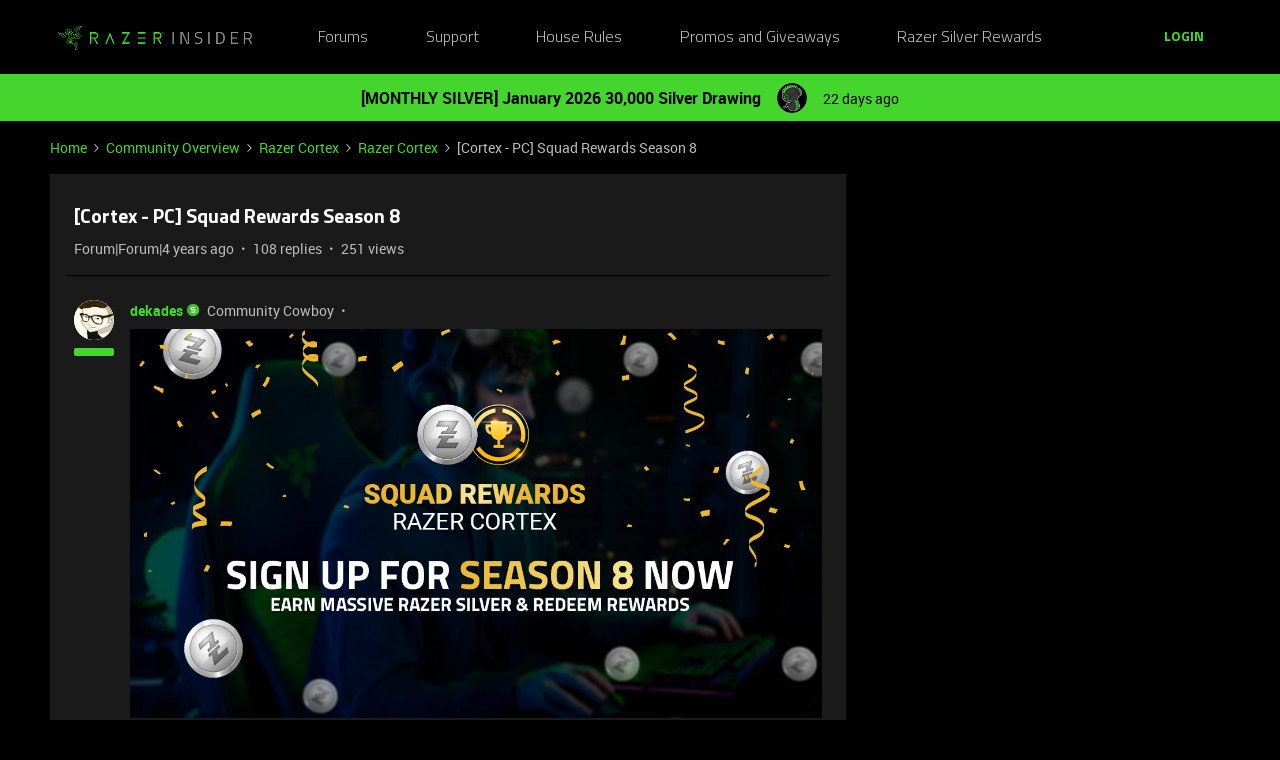

--- FILE ---
content_type: text/html; charset=UTF-8
request_url: https://insider.razer.com/razer-cortex-39/cortex-pc-squad-rewards-season-8-31350?postid=134793
body_size: 58522
content:
<!DOCTYPE html>
<html lang="en">
<head>
                        <meta name="robots" content="index, follow" />
                    <link rel="preconnect" href="https://fonts.googleapis.com">
<link rel="preconnect" href="https://fonts.gstatic.com" crossorigin>
<link rel="stylesheet" href="https://fonts.googleapis.com/css2?family=Roboto:ital,wght@0,100;0,300;0,400;0,500;0,700;0,900;1,100;1,300;1,400;1,500;1,700;1,900&display=swap">
<!--<link rel="stylesheet" href="https://cdn.jsdelivr.net/npm/bootstrap@5.2.3/dist/css/bootstrap.min.css" integrity="sha384-rbsA2VBKQhggwzxH7pPCaAqO46MgnOM80zW1RWuH61DGLwZJEdK2Kadq2F9CUG65" crossorigin="anonymous">-->
<link rel="stylesheet" href="https://assets2.razerzone.com/html/insider/main.min.css">

<!-- Google Tag Manager -->
<noscript><iframe src="//www.googletagmanager.com/ns.html?id=GTM-P9QVFB" height="0" width="0" style="display:none;visibility:hidden"></iframe></noscript>
<script>(function(w,d,s,l,i){w[l]=w[l]||[];w[l].push({'gtm.start':
new Date().getTime(),event:'gtm.js'});var f=d.getElementsByTagName(s)[0],
j=d.createElement(s),dl=l!='dataLayer'?'&l='+l:'';j.async=true;j.src=
'//www.googletagmanager.com/gtm.js?id='+i+dl;f.parentNode.insertBefore(j,f);
})(window,document,'script','dataLayer','GTM-P9QVFB');</script>
<!-- End Google Tag Manager -->

<!-- This Pulls in the Razer Blog Posts -->
<!-- Razer Insider – “From the blog” unified injector -->
<script>
(() => {
  /* =========================
     CONFIG
  ========================== */
  const FEED_URL  = 'https://blog.razer.com/wp-json/wp/v2/posts/?per_page=5&_embed';
  const MAX_POSTS = 3;
  const ROW_TITLE = 'From the Blog';
  const DEBUG     = false; // set to false when happy

  /* =========================
     Utils
  ========================== */
  const log = (...a) => DEBUG && console.log('[BlogInject]', ...a);
  const stripTags = (html) => (html || '').replace(/<[^>]*>/g, '').trim();

  const waitFor = (fn, { timeout = 20000, interval = 150 } = {}) =>
    new Promise((resolve, reject) => {
      const t0 = performance.now();
      (function tick() {
        try { const v = fn(); if (v) return resolve(v); } catch {}
        if (performance.now() - t0 > timeout) return reject(new Error('waitFor timeout'));
        setTimeout(tick, interval);
      })();
    });

  /* =========================
     DOM Finders
  ========================== */
  function findHotWidget() {
    const cont = document.querySelector('.widget-container--featured_topics')?.closest('.widget-container');
    if (cont) return cont;
    // fallback by heading text
    const heads = document.querySelectorAll('h1,h2,h3,h4,[role="heading"]');
    for (const h of heads) if (/hot\s*topics/i.test(h.textContent || '')) {
      return h.closest('.widget-container') || h.closest('.widget__content, section, article');
    }
    return null;
  }

  function findHotHeading(hotWidget) {
    const content = hotWidget.querySelector('.widget__content') || hotWidget;
    return (
      content.querySelector('h2.widget-title.widget__heading.featured-topics__heading') ||
      content.querySelector('h2.widget-title.widget__heading') ||
      content.querySelector('h2')
    );
  }

  function measureMediaHeight(hotWidget) {
    const root  = hotWidget.querySelector('.widget__content') || hotWidget;
    const media = root.querySelector('.topic-card__image, picture img, picture, img, [class*="image"], .c-card__thumb');
    if (!media) return 220;
    const r = media.getBoundingClientRect();
    return Math.max(120, Math.min(400, Math.round(r.height) || 220));
  }

  /* =========================
     Data
  ========================== */
  async function fetchPosts() {
    const r = await fetch(FEED_URL, { cache: 'no-store' });
    if (!r.ok) throw new Error('HTTP ' + r.status);
    const arr = await r.json();
    return (Array.isArray(arr) ? arr : []).slice(0, MAX_POSTS).map(p => {
      const m   = p?._embedded?.['wp:featuredmedia']?.[0];
      const img = m?.media_details?.sizes?.medium_large?.source_url ||
                  m?.media_details?.sizes?.large?.source_url ||
                  m?.media_details?.sizes?.medium?.source_url ||
                  m?.source_url || '';
      return {
        title: stripTags(p?.title?.rendered) || 'Untitled',
        link : p?.link || '#',
        date : p?.date || '',
        img
      };
    });
  }

  /* =========================
     Build UI
  ========================== */
  function buildWidgetAfter(hotWidget) {
    const parent = hotWidget.parentElement;

    const wrap = document.createElement('div');
    wrap.className = 'widget-container widget-container--blog_feed';

    const content = document.createElement('div');
    content.className = 'widget__content';
    wrap.appendChild(content);

    const heading = document.createElement('h2');
    heading.className = 'widget-title widget__heading blog-feed__heading';
    heading.textContent = ROW_TITLE;
    content.appendChild(heading);

    const clamp = document.createElement('div');
    clamp.className = 'blog-clamp';
    clamp.style.boxSizing = 'border-box';
    content.appendChild(clamp);

    const grid = document.createElement('div');
    grid.className = 'blog-grid';
    clamp.appendChild(grid);

    parent.insertBefore(wrap, hotWidget.nextSibling);
    return { heading, clamp, grid };
  }

  // Center & size the clamp using Hot Topics heading left offset
  function lockClampToHeading(clamp, hotHeading, contentRoot) {
    const detectPad = () => {
      const cs = getComputedStyle(contentRoot);
      return {
        padL: parseFloat(cs.paddingLeft || '0') || 0,
        padR: parseFloat(cs.paddingRight || '0') || 0
      };
    };

    const apply = () => {
      const vw   = document.documentElement.clientWidth;
      const rect = hotHeading.getBoundingClientRect();
      const { padL, padR } = detectPad();
      const width = Math.max(320, Math.round(vw - 2 * rect.left - padL - padR));
      clamp.style.maxWidth     = width + 'px';
      clamp.style.width        = '100%';
      clamp.style.marginLeft   = 'auto';
      clamp.style.marginRight  = 'auto';
      clamp.style.paddingLeft  = padL + 'px';
      clamp.style.paddingRight = padR + 'px';
      log('Clamp_by_heading →', { vw, headingLeft: rect.left, padL, padR, width });
    };

    apply();
    window.addEventListener('resize', apply);
    new ResizeObserver(apply).observe(hotHeading);
  }

  function makeCard(p, mediaH) {
    const a = document.createElement('a');
    a.href = p.link; a.target = '_blank'; a.rel = 'noopener';
    a.className = 'blog-card';

    const media = document.createElement('div');
    media.className = 'blog-card__media';
    media.style.height = mediaH + 'px';
    media.style.background = p.img ? `center/cover no-repeat url("${p.img}")` : 'rgba(255,255,255,.06)';

    const body = document.createElement('div'); body.className = 'blog-card__body';
    const h3   = document.createElement('h3'); h3.className = 'blog-card__title'; h3.textContent = p.title;
    const meta = document.createElement('p'); meta.className = 'blog-card__meta';
    meta.textContent = p.date ? new Date(p.date).toLocaleDateString(undefined, { month: 'short', day: 'numeric' }) : '';

    body.appendChild(h3); body.appendChild(meta);
    a.appendChild(media); a.appendChild(body);
    return a;
  }

  /* =========================
     Mount
  ========================== */
  async function mount() {
    const hotWidget = await waitFor(findHotWidget).catch(() => null);
    if (!hotWidget) return log('Hot widget not found');

    const hotHeading = await waitFor(() => findHotHeading(hotWidget)).catch(() => null);
    if (!hotHeading) return log('Hot heading not found');

    const mediaH = measureMediaHeight(hotWidget);
    const contentRoot = hotWidget.querySelector('.widget__content') || hotWidget;
    const { heading, clamp, grid } = buildWidgetAfter(hotWidget);

    // Center the clamp to match Hot Topics content
    lockClampToHeading(clamp, hotHeading, contentRoot);

    // Move heading INSIDE clamp (so it shares centering) + mirror padding as safety
    if (!clamp.contains(heading)) clamp.insertBefore(heading, clamp.firstChild);
    const cs = getComputedStyle(clamp);
    heading.style.boxSizing    = 'border-box';
    heading.style.width        = '100%';
    heading.style.maxWidth     = clamp.getBoundingClientRect().width + 'px';
    heading.style.marginLeft   = 'auto';
    heading.style.marginRight  = 'auto';
    heading.style.paddingLeft  = cs.paddingLeft;
    heading.style.paddingRight = cs.paddingRight;

    // Simple 3-col grid (no copying horizontal scroller classes)
    grid.style.display = 'grid';
    grid.style.gridTemplateColumns = 'repeat(3, minmax(0, 1fr))';
    grid.style.gap = '16px';

    // skeletons
    grid.innerHTML = `<div class="blog-skel"></div><div class="blog-skel"></div><div class="blog-skel"></div>`;

    let posts = [];
    try { posts = await fetchPosts(); } catch (e) { log('fetch error', e); }
    if (!posts.length) { grid.innerHTML = '<p style="opacity:.7">No recent blog posts.</p>'; return; }

    grid.innerHTML = '';
    posts.forEach(p => grid.appendChild(makeCard(p, mediaH)));

    // keep title width synced on resize as a belt-and-suspenders
    const syncHeading = () => {
      heading.style.maxWidth     = clamp.getBoundingClientRect().width + 'px';
      heading.style.paddingLeft  = getComputedStyle(clamp).paddingLeft;
      heading.style.paddingRight = getComputedStyle(clamp).paddingRight;
    };
    window.addEventListener('resize', syncHeading);
    new ResizeObserver(syncHeading).observe(clamp);
  }

  // Start—robust to SPA/lazy render
  const boot = () => new MutationObserver((_, obs) => {
    if (findHotWidget()) { obs.disconnect(); mount(); }
  }).observe(document.body, { childList: true, subtree: true });

  if (document.readyState === 'loading') {
    document.addEventListener('DOMContentLoaded', boot);
  } else {
    boot();
  }
})();
</script>

<style>
/* ===== Blog row visuals (width/centering handled in JS) ===== */
.widget-container--blog_feed .blog-feed__heading{
  display:block;
  margin:0 0 12px;
  line-height:1.25;
  color:#fff;
}

/* Grid cards */
.widget-container--blog_feed .blog-card{
  display:block;
  background:#1c1c1c;
  border:1px solid rgba(255,255,255,.08);
  border-radius:8px;
  overflow:hidden;
  text-decoration:none;
  color:inherit;
  box-shadow:0 1px 2px rgba(0,0,0,.3);
  transition:transform .12s ease, box-shadow .12s ease;
}
.widget-container--blog_feed .blog-card:hover{
  transform:translateY(-2px);
  box-shadow:0 6px 16px rgba(0,255,0,.18);
}
.widget-container--blog_feed .blog-card__body{ padding:12px; }
.widget-container--blog_feed .blog-card__title{
  margin:0 0 6px; font-weight:600; font-size:16px; line-height:1.3; color:#fff;
}
.widget-container--blog_feed .blog-card__meta{
  margin:0; font-size:12px; color:#b3b3b3;
}

/* Skeleton */
.widget-container--blog_feed .blog-skel{
  height:220px; border-radius:8px;
  background:linear-gradient(90deg, rgba(255,255,255,.06), rgba(255,255,255,.03), rgba(255,255,255,.06));
  background-size:200% 100%;
  animation:blog-shimmer 1.2s infinite;
}
@keyframes blog-shimmer { 0%{ background-position:200% 0 } 100%{ background-position:-200% 0 } }
</style>



    
        

<meta charset="UTF-8" />
<meta name="viewport" content="width=device-width, initial-scale=1.0" />
<meta name="format-detection" content="telephone=no">
<meta name="HandheldFriendly" content="true" />
<meta http-equiv="X-UA-Compatible" content="ie=edge"><script type="text/javascript">(window.NREUM||(NREUM={})).init={ajax:{deny_list:["bam.nr-data.net"]},feature_flags:["soft_nav"]};(window.NREUM||(NREUM={})).loader_config={licenseKey:"5364be9000",applicationID:"361790804",browserID:"364728670"};;/*! For license information please see nr-loader-rum-1.308.0.min.js.LICENSE.txt */
(()=>{var e,t,r={163:(e,t,r)=>{"use strict";r.d(t,{j:()=>E});var n=r(384),i=r(1741);var a=r(2555);r(860).K7.genericEvents;const s="experimental.resources",o="register",c=e=>{if(!e||"string"!=typeof e)return!1;try{document.createDocumentFragment().querySelector(e)}catch{return!1}return!0};var d=r(2614),u=r(944),l=r(8122);const f="[data-nr-mask]",g=e=>(0,l.a)(e,(()=>{const e={feature_flags:[],experimental:{allow_registered_children:!1,resources:!1},mask_selector:"*",block_selector:"[data-nr-block]",mask_input_options:{color:!1,date:!1,"datetime-local":!1,email:!1,month:!1,number:!1,range:!1,search:!1,tel:!1,text:!1,time:!1,url:!1,week:!1,textarea:!1,select:!1,password:!0}};return{ajax:{deny_list:void 0,block_internal:!0,enabled:!0,autoStart:!0},api:{get allow_registered_children(){return e.feature_flags.includes(o)||e.experimental.allow_registered_children},set allow_registered_children(t){e.experimental.allow_registered_children=t},duplicate_registered_data:!1},browser_consent_mode:{enabled:!1},distributed_tracing:{enabled:void 0,exclude_newrelic_header:void 0,cors_use_newrelic_header:void 0,cors_use_tracecontext_headers:void 0,allowed_origins:void 0},get feature_flags(){return e.feature_flags},set feature_flags(t){e.feature_flags=t},generic_events:{enabled:!0,autoStart:!0},harvest:{interval:30},jserrors:{enabled:!0,autoStart:!0},logging:{enabled:!0,autoStart:!0},metrics:{enabled:!0,autoStart:!0},obfuscate:void 0,page_action:{enabled:!0},page_view_event:{enabled:!0,autoStart:!0},page_view_timing:{enabled:!0,autoStart:!0},performance:{capture_marks:!1,capture_measures:!1,capture_detail:!0,resources:{get enabled(){return e.feature_flags.includes(s)||e.experimental.resources},set enabled(t){e.experimental.resources=t},asset_types:[],first_party_domains:[],ignore_newrelic:!0}},privacy:{cookies_enabled:!0},proxy:{assets:void 0,beacon:void 0},session:{expiresMs:d.wk,inactiveMs:d.BB},session_replay:{autoStart:!0,enabled:!1,preload:!1,sampling_rate:10,error_sampling_rate:100,collect_fonts:!1,inline_images:!1,fix_stylesheets:!0,mask_all_inputs:!0,get mask_text_selector(){return e.mask_selector},set mask_text_selector(t){c(t)?e.mask_selector="".concat(t,",").concat(f):""===t||null===t?e.mask_selector=f:(0,u.R)(5,t)},get block_class(){return"nr-block"},get ignore_class(){return"nr-ignore"},get mask_text_class(){return"nr-mask"},get block_selector(){return e.block_selector},set block_selector(t){c(t)?e.block_selector+=",".concat(t):""!==t&&(0,u.R)(6,t)},get mask_input_options(){return e.mask_input_options},set mask_input_options(t){t&&"object"==typeof t?e.mask_input_options={...t,password:!0}:(0,u.R)(7,t)}},session_trace:{enabled:!0,autoStart:!0},soft_navigations:{enabled:!0,autoStart:!0},spa:{enabled:!0,autoStart:!0},ssl:void 0,user_actions:{enabled:!0,elementAttributes:["id","className","tagName","type"]}}})());var p=r(6154),m=r(9324);let h=0;const v={buildEnv:m.F3,distMethod:m.Xs,version:m.xv,originTime:p.WN},b={consented:!1},y={appMetadata:{},get consented(){return this.session?.state?.consent||b.consented},set consented(e){b.consented=e},customTransaction:void 0,denyList:void 0,disabled:!1,harvester:void 0,isolatedBacklog:!1,isRecording:!1,loaderType:void 0,maxBytes:3e4,obfuscator:void 0,onerror:void 0,ptid:void 0,releaseIds:{},session:void 0,timeKeeper:void 0,registeredEntities:[],jsAttributesMetadata:{bytes:0},get harvestCount(){return++h}},_=e=>{const t=(0,l.a)(e,y),r=Object.keys(v).reduce((e,t)=>(e[t]={value:v[t],writable:!1,configurable:!0,enumerable:!0},e),{});return Object.defineProperties(t,r)};var w=r(5701);const x=e=>{const t=e.startsWith("http");e+="/",r.p=t?e:"https://"+e};var R=r(7836),k=r(3241);const A={accountID:void 0,trustKey:void 0,agentID:void 0,licenseKey:void 0,applicationID:void 0,xpid:void 0},S=e=>(0,l.a)(e,A),T=new Set;function E(e,t={},r,s){let{init:o,info:c,loader_config:d,runtime:u={},exposed:l=!0}=t;if(!c){const e=(0,n.pV)();o=e.init,c=e.info,d=e.loader_config}e.init=g(o||{}),e.loader_config=S(d||{}),c.jsAttributes??={},p.bv&&(c.jsAttributes.isWorker=!0),e.info=(0,a.D)(c);const f=e.init,m=[c.beacon,c.errorBeacon];T.has(e.agentIdentifier)||(f.proxy.assets&&(x(f.proxy.assets),m.push(f.proxy.assets)),f.proxy.beacon&&m.push(f.proxy.beacon),e.beacons=[...m],function(e){const t=(0,n.pV)();Object.getOwnPropertyNames(i.W.prototype).forEach(r=>{const n=i.W.prototype[r];if("function"!=typeof n||"constructor"===n)return;let a=t[r];e[r]&&!1!==e.exposed&&"micro-agent"!==e.runtime?.loaderType&&(t[r]=(...t)=>{const n=e[r](...t);return a?a(...t):n})})}(e),(0,n.US)("activatedFeatures",w.B)),u.denyList=[...f.ajax.deny_list||[],...f.ajax.block_internal?m:[]],u.ptid=e.agentIdentifier,u.loaderType=r,e.runtime=_(u),T.has(e.agentIdentifier)||(e.ee=R.ee.get(e.agentIdentifier),e.exposed=l,(0,k.W)({agentIdentifier:e.agentIdentifier,drained:!!w.B?.[e.agentIdentifier],type:"lifecycle",name:"initialize",feature:void 0,data:e.config})),T.add(e.agentIdentifier)}},384:(e,t,r)=>{"use strict";r.d(t,{NT:()=>s,US:()=>u,Zm:()=>o,bQ:()=>d,dV:()=>c,pV:()=>l});var n=r(6154),i=r(1863),a=r(1910);const s={beacon:"bam.nr-data.net",errorBeacon:"bam.nr-data.net"};function o(){return n.gm.NREUM||(n.gm.NREUM={}),void 0===n.gm.newrelic&&(n.gm.newrelic=n.gm.NREUM),n.gm.NREUM}function c(){let e=o();return e.o||(e.o={ST:n.gm.setTimeout,SI:n.gm.setImmediate||n.gm.setInterval,CT:n.gm.clearTimeout,XHR:n.gm.XMLHttpRequest,REQ:n.gm.Request,EV:n.gm.Event,PR:n.gm.Promise,MO:n.gm.MutationObserver,FETCH:n.gm.fetch,WS:n.gm.WebSocket},(0,a.i)(...Object.values(e.o))),e}function d(e,t){let r=o();r.initializedAgents??={},t.initializedAt={ms:(0,i.t)(),date:new Date},r.initializedAgents[e]=t}function u(e,t){o()[e]=t}function l(){return function(){let e=o();const t=e.info||{};e.info={beacon:s.beacon,errorBeacon:s.errorBeacon,...t}}(),function(){let e=o();const t=e.init||{};e.init={...t}}(),c(),function(){let e=o();const t=e.loader_config||{};e.loader_config={...t}}(),o()}},782:(e,t,r)=>{"use strict";r.d(t,{T:()=>n});const n=r(860).K7.pageViewTiming},860:(e,t,r)=>{"use strict";r.d(t,{$J:()=>u,K7:()=>c,P3:()=>d,XX:()=>i,Yy:()=>o,df:()=>a,qY:()=>n,v4:()=>s});const n="events",i="jserrors",a="browser/blobs",s="rum",o="browser/logs",c={ajax:"ajax",genericEvents:"generic_events",jserrors:i,logging:"logging",metrics:"metrics",pageAction:"page_action",pageViewEvent:"page_view_event",pageViewTiming:"page_view_timing",sessionReplay:"session_replay",sessionTrace:"session_trace",softNav:"soft_navigations",spa:"spa"},d={[c.pageViewEvent]:1,[c.pageViewTiming]:2,[c.metrics]:3,[c.jserrors]:4,[c.spa]:5,[c.ajax]:6,[c.sessionTrace]:7,[c.softNav]:8,[c.sessionReplay]:9,[c.logging]:10,[c.genericEvents]:11},u={[c.pageViewEvent]:s,[c.pageViewTiming]:n,[c.ajax]:n,[c.spa]:n,[c.softNav]:n,[c.metrics]:i,[c.jserrors]:i,[c.sessionTrace]:a,[c.sessionReplay]:a,[c.logging]:o,[c.genericEvents]:"ins"}},944:(e,t,r)=>{"use strict";r.d(t,{R:()=>i});var n=r(3241);function i(e,t){"function"==typeof console.debug&&(console.debug("New Relic Warning: https://github.com/newrelic/newrelic-browser-agent/blob/main/docs/warning-codes.md#".concat(e),t),(0,n.W)({agentIdentifier:null,drained:null,type:"data",name:"warn",feature:"warn",data:{code:e,secondary:t}}))}},1687:(e,t,r)=>{"use strict";r.d(t,{Ak:()=>d,Ze:()=>f,x3:()=>u});var n=r(3241),i=r(7836),a=r(3606),s=r(860),o=r(2646);const c={};function d(e,t){const r={staged:!1,priority:s.P3[t]||0};l(e),c[e].get(t)||c[e].set(t,r)}function u(e,t){e&&c[e]&&(c[e].get(t)&&c[e].delete(t),p(e,t,!1),c[e].size&&g(e))}function l(e){if(!e)throw new Error("agentIdentifier required");c[e]||(c[e]=new Map)}function f(e="",t="feature",r=!1){if(l(e),!e||!c[e].get(t)||r)return p(e,t);c[e].get(t).staged=!0,g(e)}function g(e){const t=Array.from(c[e]);t.every(([e,t])=>t.staged)&&(t.sort((e,t)=>e[1].priority-t[1].priority),t.forEach(([t])=>{c[e].delete(t),p(e,t)}))}function p(e,t,r=!0){const s=e?i.ee.get(e):i.ee,c=a.i.handlers;if(!s.aborted&&s.backlog&&c){if((0,n.W)({agentIdentifier:e,type:"lifecycle",name:"drain",feature:t}),r){const e=s.backlog[t],r=c[t];if(r){for(let t=0;e&&t<e.length;++t)m(e[t],r);Object.entries(r).forEach(([e,t])=>{Object.values(t||{}).forEach(t=>{t[0]?.on&&t[0]?.context()instanceof o.y&&t[0].on(e,t[1])})})}}s.isolatedBacklog||delete c[t],s.backlog[t]=null,s.emit("drain-"+t,[])}}function m(e,t){var r=e[1];Object.values(t[r]||{}).forEach(t=>{var r=e[0];if(t[0]===r){var n=t[1],i=e[3],a=e[2];n.apply(i,a)}})}},1738:(e,t,r)=>{"use strict";r.d(t,{U:()=>g,Y:()=>f});var n=r(3241),i=r(9908),a=r(1863),s=r(944),o=r(5701),c=r(3969),d=r(8362),u=r(860),l=r(4261);function f(e,t,r,a){const f=a||r;!f||f[e]&&f[e]!==d.d.prototype[e]||(f[e]=function(){(0,i.p)(c.xV,["API/"+e+"/called"],void 0,u.K7.metrics,r.ee),(0,n.W)({agentIdentifier:r.agentIdentifier,drained:!!o.B?.[r.agentIdentifier],type:"data",name:"api",feature:l.Pl+e,data:{}});try{return t.apply(this,arguments)}catch(e){(0,s.R)(23,e)}})}function g(e,t,r,n,s){const o=e.info;null===r?delete o.jsAttributes[t]:o.jsAttributes[t]=r,(s||null===r)&&(0,i.p)(l.Pl+n,[(0,a.t)(),t,r],void 0,"session",e.ee)}},1741:(e,t,r)=>{"use strict";r.d(t,{W:()=>a});var n=r(944),i=r(4261);class a{#e(e,...t){if(this[e]!==a.prototype[e])return this[e](...t);(0,n.R)(35,e)}addPageAction(e,t){return this.#e(i.hG,e,t)}register(e){return this.#e(i.eY,e)}recordCustomEvent(e,t){return this.#e(i.fF,e,t)}setPageViewName(e,t){return this.#e(i.Fw,e,t)}setCustomAttribute(e,t,r){return this.#e(i.cD,e,t,r)}noticeError(e,t){return this.#e(i.o5,e,t)}setUserId(e,t=!1){return this.#e(i.Dl,e,t)}setApplicationVersion(e){return this.#e(i.nb,e)}setErrorHandler(e){return this.#e(i.bt,e)}addRelease(e,t){return this.#e(i.k6,e,t)}log(e,t){return this.#e(i.$9,e,t)}start(){return this.#e(i.d3)}finished(e){return this.#e(i.BL,e)}recordReplay(){return this.#e(i.CH)}pauseReplay(){return this.#e(i.Tb)}addToTrace(e){return this.#e(i.U2,e)}setCurrentRouteName(e){return this.#e(i.PA,e)}interaction(e){return this.#e(i.dT,e)}wrapLogger(e,t,r){return this.#e(i.Wb,e,t,r)}measure(e,t){return this.#e(i.V1,e,t)}consent(e){return this.#e(i.Pv,e)}}},1863:(e,t,r)=>{"use strict";function n(){return Math.floor(performance.now())}r.d(t,{t:()=>n})},1910:(e,t,r)=>{"use strict";r.d(t,{i:()=>a});var n=r(944);const i=new Map;function a(...e){return e.every(e=>{if(i.has(e))return i.get(e);const t="function"==typeof e?e.toString():"",r=t.includes("[native code]"),a=t.includes("nrWrapper");return r||a||(0,n.R)(64,e?.name||t),i.set(e,r),r})}},2555:(e,t,r)=>{"use strict";r.d(t,{D:()=>o,f:()=>s});var n=r(384),i=r(8122);const a={beacon:n.NT.beacon,errorBeacon:n.NT.errorBeacon,licenseKey:void 0,applicationID:void 0,sa:void 0,queueTime:void 0,applicationTime:void 0,ttGuid:void 0,user:void 0,account:void 0,product:void 0,extra:void 0,jsAttributes:{},userAttributes:void 0,atts:void 0,transactionName:void 0,tNamePlain:void 0};function s(e){try{return!!e.licenseKey&&!!e.errorBeacon&&!!e.applicationID}catch(e){return!1}}const o=e=>(0,i.a)(e,a)},2614:(e,t,r)=>{"use strict";r.d(t,{BB:()=>s,H3:()=>n,g:()=>d,iL:()=>c,tS:()=>o,uh:()=>i,wk:()=>a});const n="NRBA",i="SESSION",a=144e5,s=18e5,o={STARTED:"session-started",PAUSE:"session-pause",RESET:"session-reset",RESUME:"session-resume",UPDATE:"session-update"},c={SAME_TAB:"same-tab",CROSS_TAB:"cross-tab"},d={OFF:0,FULL:1,ERROR:2}},2646:(e,t,r)=>{"use strict";r.d(t,{y:()=>n});class n{constructor(e){this.contextId=e}}},2843:(e,t,r)=>{"use strict";r.d(t,{G:()=>a,u:()=>i});var n=r(3878);function i(e,t=!1,r,i){(0,n.DD)("visibilitychange",function(){if(t)return void("hidden"===document.visibilityState&&e());e(document.visibilityState)},r,i)}function a(e,t,r){(0,n.sp)("pagehide",e,t,r)}},3241:(e,t,r)=>{"use strict";r.d(t,{W:()=>a});var n=r(6154);const i="newrelic";function a(e={}){try{n.gm.dispatchEvent(new CustomEvent(i,{detail:e}))}catch(e){}}},3606:(e,t,r)=>{"use strict";r.d(t,{i:()=>a});var n=r(9908);a.on=s;var i=a.handlers={};function a(e,t,r,a){s(a||n.d,i,e,t,r)}function s(e,t,r,i,a){a||(a="feature"),e||(e=n.d);var s=t[a]=t[a]||{};(s[r]=s[r]||[]).push([e,i])}},3878:(e,t,r)=>{"use strict";function n(e,t){return{capture:e,passive:!1,signal:t}}function i(e,t,r=!1,i){window.addEventListener(e,t,n(r,i))}function a(e,t,r=!1,i){document.addEventListener(e,t,n(r,i))}r.d(t,{DD:()=>a,jT:()=>n,sp:()=>i})},3969:(e,t,r)=>{"use strict";r.d(t,{TZ:()=>n,XG:()=>o,rs:()=>i,xV:()=>s,z_:()=>a});const n=r(860).K7.metrics,i="sm",a="cm",s="storeSupportabilityMetrics",o="storeEventMetrics"},4234:(e,t,r)=>{"use strict";r.d(t,{W:()=>a});var n=r(7836),i=r(1687);class a{constructor(e,t){this.agentIdentifier=e,this.ee=n.ee.get(e),this.featureName=t,this.blocked=!1}deregisterDrain(){(0,i.x3)(this.agentIdentifier,this.featureName)}}},4261:(e,t,r)=>{"use strict";r.d(t,{$9:()=>d,BL:()=>o,CH:()=>g,Dl:()=>_,Fw:()=>y,PA:()=>h,Pl:()=>n,Pv:()=>k,Tb:()=>l,U2:()=>a,V1:()=>R,Wb:()=>x,bt:()=>b,cD:()=>v,d3:()=>w,dT:()=>c,eY:()=>p,fF:()=>f,hG:()=>i,k6:()=>s,nb:()=>m,o5:()=>u});const n="api-",i="addPageAction",a="addToTrace",s="addRelease",o="finished",c="interaction",d="log",u="noticeError",l="pauseReplay",f="recordCustomEvent",g="recordReplay",p="register",m="setApplicationVersion",h="setCurrentRouteName",v="setCustomAttribute",b="setErrorHandler",y="setPageViewName",_="setUserId",w="start",x="wrapLogger",R="measure",k="consent"},5289:(e,t,r)=>{"use strict";r.d(t,{GG:()=>s,Qr:()=>c,sB:()=>o});var n=r(3878),i=r(6389);function a(){return"undefined"==typeof document||"complete"===document.readyState}function s(e,t){if(a())return e();const r=(0,i.J)(e),s=setInterval(()=>{a()&&(clearInterval(s),r())},500);(0,n.sp)("load",r,t)}function o(e){if(a())return e();(0,n.DD)("DOMContentLoaded",e)}function c(e){if(a())return e();(0,n.sp)("popstate",e)}},5607:(e,t,r)=>{"use strict";r.d(t,{W:()=>n});const n=(0,r(9566).bz)()},5701:(e,t,r)=>{"use strict";r.d(t,{B:()=>a,t:()=>s});var n=r(3241);const i=new Set,a={};function s(e,t){const r=t.agentIdentifier;a[r]??={},e&&"object"==typeof e&&(i.has(r)||(t.ee.emit("rumresp",[e]),a[r]=e,i.add(r),(0,n.W)({agentIdentifier:r,loaded:!0,drained:!0,type:"lifecycle",name:"load",feature:void 0,data:e})))}},6154:(e,t,r)=>{"use strict";r.d(t,{OF:()=>c,RI:()=>i,WN:()=>u,bv:()=>a,eN:()=>l,gm:()=>s,mw:()=>o,sb:()=>d});var n=r(1863);const i="undefined"!=typeof window&&!!window.document,a="undefined"!=typeof WorkerGlobalScope&&("undefined"!=typeof self&&self instanceof WorkerGlobalScope&&self.navigator instanceof WorkerNavigator||"undefined"!=typeof globalThis&&globalThis instanceof WorkerGlobalScope&&globalThis.navigator instanceof WorkerNavigator),s=i?window:"undefined"!=typeof WorkerGlobalScope&&("undefined"!=typeof self&&self instanceof WorkerGlobalScope&&self||"undefined"!=typeof globalThis&&globalThis instanceof WorkerGlobalScope&&globalThis),o=Boolean("hidden"===s?.document?.visibilityState),c=/iPad|iPhone|iPod/.test(s.navigator?.userAgent),d=c&&"undefined"==typeof SharedWorker,u=((()=>{const e=s.navigator?.userAgent?.match(/Firefox[/\s](\d+\.\d+)/);Array.isArray(e)&&e.length>=2&&e[1]})(),Date.now()-(0,n.t)()),l=()=>"undefined"!=typeof PerformanceNavigationTiming&&s?.performance?.getEntriesByType("navigation")?.[0]?.responseStart},6389:(e,t,r)=>{"use strict";function n(e,t=500,r={}){const n=r?.leading||!1;let i;return(...r)=>{n&&void 0===i&&(e.apply(this,r),i=setTimeout(()=>{i=clearTimeout(i)},t)),n||(clearTimeout(i),i=setTimeout(()=>{e.apply(this,r)},t))}}function i(e){let t=!1;return(...r)=>{t||(t=!0,e.apply(this,r))}}r.d(t,{J:()=>i,s:()=>n})},6630:(e,t,r)=>{"use strict";r.d(t,{T:()=>n});const n=r(860).K7.pageViewEvent},7699:(e,t,r)=>{"use strict";r.d(t,{It:()=>a,KC:()=>o,No:()=>i,qh:()=>s});var n=r(860);const i=16e3,a=1e6,s="SESSION_ERROR",o={[n.K7.logging]:!0,[n.K7.genericEvents]:!1,[n.K7.jserrors]:!1,[n.K7.ajax]:!1}},7836:(e,t,r)=>{"use strict";r.d(t,{P:()=>o,ee:()=>c});var n=r(384),i=r(8990),a=r(2646),s=r(5607);const o="nr@context:".concat(s.W),c=function e(t,r){var n={},s={},u={},l=!1;try{l=16===r.length&&d.initializedAgents?.[r]?.runtime.isolatedBacklog}catch(e){}var f={on:p,addEventListener:p,removeEventListener:function(e,t){var r=n[e];if(!r)return;for(var i=0;i<r.length;i++)r[i]===t&&r.splice(i,1)},emit:function(e,r,n,i,a){!1!==a&&(a=!0);if(c.aborted&&!i)return;t&&a&&t.emit(e,r,n);var o=g(n);m(e).forEach(e=>{e.apply(o,r)});var d=v()[s[e]];d&&d.push([f,e,r,o]);return o},get:h,listeners:m,context:g,buffer:function(e,t){const r=v();if(t=t||"feature",f.aborted)return;Object.entries(e||{}).forEach(([e,n])=>{s[n]=t,t in r||(r[t]=[])})},abort:function(){f._aborted=!0,Object.keys(f.backlog).forEach(e=>{delete f.backlog[e]})},isBuffering:function(e){return!!v()[s[e]]},debugId:r,backlog:l?{}:t&&"object"==typeof t.backlog?t.backlog:{},isolatedBacklog:l};return Object.defineProperty(f,"aborted",{get:()=>{let e=f._aborted||!1;return e||(t&&(e=t.aborted),e)}}),f;function g(e){return e&&e instanceof a.y?e:e?(0,i.I)(e,o,()=>new a.y(o)):new a.y(o)}function p(e,t){n[e]=m(e).concat(t)}function m(e){return n[e]||[]}function h(t){return u[t]=u[t]||e(f,t)}function v(){return f.backlog}}(void 0,"globalEE"),d=(0,n.Zm)();d.ee||(d.ee=c)},8122:(e,t,r)=>{"use strict";r.d(t,{a:()=>i});var n=r(944);function i(e,t){try{if(!e||"object"!=typeof e)return(0,n.R)(3);if(!t||"object"!=typeof t)return(0,n.R)(4);const r=Object.create(Object.getPrototypeOf(t),Object.getOwnPropertyDescriptors(t)),a=0===Object.keys(r).length?e:r;for(let s in a)if(void 0!==e[s])try{if(null===e[s]){r[s]=null;continue}Array.isArray(e[s])&&Array.isArray(t[s])?r[s]=Array.from(new Set([...e[s],...t[s]])):"object"==typeof e[s]&&"object"==typeof t[s]?r[s]=i(e[s],t[s]):r[s]=e[s]}catch(e){r[s]||(0,n.R)(1,e)}return r}catch(e){(0,n.R)(2,e)}}},8362:(e,t,r)=>{"use strict";r.d(t,{d:()=>a});var n=r(9566),i=r(1741);class a extends i.W{agentIdentifier=(0,n.LA)(16)}},8374:(e,t,r)=>{r.nc=(()=>{try{return document?.currentScript?.nonce}catch(e){}return""})()},8990:(e,t,r)=>{"use strict";r.d(t,{I:()=>i});var n=Object.prototype.hasOwnProperty;function i(e,t,r){if(n.call(e,t))return e[t];var i=r();if(Object.defineProperty&&Object.keys)try{return Object.defineProperty(e,t,{value:i,writable:!0,enumerable:!1}),i}catch(e){}return e[t]=i,i}},9324:(e,t,r)=>{"use strict";r.d(t,{F3:()=>i,Xs:()=>a,xv:()=>n});const n="1.308.0",i="PROD",a="CDN"},9566:(e,t,r)=>{"use strict";r.d(t,{LA:()=>o,bz:()=>s});var n=r(6154);const i="xxxxxxxx-xxxx-4xxx-yxxx-xxxxxxxxxxxx";function a(e,t){return e?15&e[t]:16*Math.random()|0}function s(){const e=n.gm?.crypto||n.gm?.msCrypto;let t,r=0;return e&&e.getRandomValues&&(t=e.getRandomValues(new Uint8Array(30))),i.split("").map(e=>"x"===e?a(t,r++).toString(16):"y"===e?(3&a()|8).toString(16):e).join("")}function o(e){const t=n.gm?.crypto||n.gm?.msCrypto;let r,i=0;t&&t.getRandomValues&&(r=t.getRandomValues(new Uint8Array(e)));const s=[];for(var o=0;o<e;o++)s.push(a(r,i++).toString(16));return s.join("")}},9908:(e,t,r)=>{"use strict";r.d(t,{d:()=>n,p:()=>i});var n=r(7836).ee.get("handle");function i(e,t,r,i,a){a?(a.buffer([e],i),a.emit(e,t,r)):(n.buffer([e],i),n.emit(e,t,r))}}},n={};function i(e){var t=n[e];if(void 0!==t)return t.exports;var a=n[e]={exports:{}};return r[e](a,a.exports,i),a.exports}i.m=r,i.d=(e,t)=>{for(var r in t)i.o(t,r)&&!i.o(e,r)&&Object.defineProperty(e,r,{enumerable:!0,get:t[r]})},i.f={},i.e=e=>Promise.all(Object.keys(i.f).reduce((t,r)=>(i.f[r](e,t),t),[])),i.u=e=>"nr-rum-1.308.0.min.js",i.o=(e,t)=>Object.prototype.hasOwnProperty.call(e,t),e={},t="NRBA-1.308.0.PROD:",i.l=(r,n,a,s)=>{if(e[r])e[r].push(n);else{var o,c;if(void 0!==a)for(var d=document.getElementsByTagName("script"),u=0;u<d.length;u++){var l=d[u];if(l.getAttribute("src")==r||l.getAttribute("data-webpack")==t+a){o=l;break}}if(!o){c=!0;var f={296:"sha512-+MIMDsOcckGXa1EdWHqFNv7P+JUkd5kQwCBr3KE6uCvnsBNUrdSt4a/3/L4j4TxtnaMNjHpza2/erNQbpacJQA=="};(o=document.createElement("script")).charset="utf-8",i.nc&&o.setAttribute("nonce",i.nc),o.setAttribute("data-webpack",t+a),o.src=r,0!==o.src.indexOf(window.location.origin+"/")&&(o.crossOrigin="anonymous"),f[s]&&(o.integrity=f[s])}e[r]=[n];var g=(t,n)=>{o.onerror=o.onload=null,clearTimeout(p);var i=e[r];if(delete e[r],o.parentNode&&o.parentNode.removeChild(o),i&&i.forEach(e=>e(n)),t)return t(n)},p=setTimeout(g.bind(null,void 0,{type:"timeout",target:o}),12e4);o.onerror=g.bind(null,o.onerror),o.onload=g.bind(null,o.onload),c&&document.head.appendChild(o)}},i.r=e=>{"undefined"!=typeof Symbol&&Symbol.toStringTag&&Object.defineProperty(e,Symbol.toStringTag,{value:"Module"}),Object.defineProperty(e,"__esModule",{value:!0})},i.p="https://js-agent.newrelic.com/",(()=>{var e={374:0,840:0};i.f.j=(t,r)=>{var n=i.o(e,t)?e[t]:void 0;if(0!==n)if(n)r.push(n[2]);else{var a=new Promise((r,i)=>n=e[t]=[r,i]);r.push(n[2]=a);var s=i.p+i.u(t),o=new Error;i.l(s,r=>{if(i.o(e,t)&&(0!==(n=e[t])&&(e[t]=void 0),n)){var a=r&&("load"===r.type?"missing":r.type),s=r&&r.target&&r.target.src;o.message="Loading chunk "+t+" failed: ("+a+": "+s+")",o.name="ChunkLoadError",o.type=a,o.request=s,n[1](o)}},"chunk-"+t,t)}};var t=(t,r)=>{var n,a,[s,o,c]=r,d=0;if(s.some(t=>0!==e[t])){for(n in o)i.o(o,n)&&(i.m[n]=o[n]);if(c)c(i)}for(t&&t(r);d<s.length;d++)a=s[d],i.o(e,a)&&e[a]&&e[a][0](),e[a]=0},r=self["webpackChunk:NRBA-1.308.0.PROD"]=self["webpackChunk:NRBA-1.308.0.PROD"]||[];r.forEach(t.bind(null,0)),r.push=t.bind(null,r.push.bind(r))})(),(()=>{"use strict";i(8374);var e=i(8362),t=i(860);const r=Object.values(t.K7);var n=i(163);var a=i(9908),s=i(1863),o=i(4261),c=i(1738);var d=i(1687),u=i(4234),l=i(5289),f=i(6154),g=i(944),p=i(384);const m=e=>f.RI&&!0===e?.privacy.cookies_enabled;function h(e){return!!(0,p.dV)().o.MO&&m(e)&&!0===e?.session_trace.enabled}var v=i(6389),b=i(7699);class y extends u.W{constructor(e,t){super(e.agentIdentifier,t),this.agentRef=e,this.abortHandler=void 0,this.featAggregate=void 0,this.loadedSuccessfully=void 0,this.onAggregateImported=new Promise(e=>{this.loadedSuccessfully=e}),this.deferred=Promise.resolve(),!1===e.init[this.featureName].autoStart?this.deferred=new Promise((t,r)=>{this.ee.on("manual-start-all",(0,v.J)(()=>{(0,d.Ak)(e.agentIdentifier,this.featureName),t()}))}):(0,d.Ak)(e.agentIdentifier,t)}importAggregator(e,t,r={}){if(this.featAggregate)return;const n=async()=>{let n;await this.deferred;try{if(m(e.init)){const{setupAgentSession:t}=await i.e(296).then(i.bind(i,3305));n=t(e)}}catch(e){(0,g.R)(20,e),this.ee.emit("internal-error",[e]),(0,a.p)(b.qh,[e],void 0,this.featureName,this.ee)}try{if(!this.#t(this.featureName,n,e.init))return(0,d.Ze)(this.agentIdentifier,this.featureName),void this.loadedSuccessfully(!1);const{Aggregate:i}=await t();this.featAggregate=new i(e,r),e.runtime.harvester.initializedAggregates.push(this.featAggregate),this.loadedSuccessfully(!0)}catch(e){(0,g.R)(34,e),this.abortHandler?.(),(0,d.Ze)(this.agentIdentifier,this.featureName,!0),this.loadedSuccessfully(!1),this.ee&&this.ee.abort()}};f.RI?(0,l.GG)(()=>n(),!0):n()}#t(e,r,n){if(this.blocked)return!1;switch(e){case t.K7.sessionReplay:return h(n)&&!!r;case t.K7.sessionTrace:return!!r;default:return!0}}}var _=i(6630),w=i(2614),x=i(3241);class R extends y{static featureName=_.T;constructor(e){var t;super(e,_.T),this.setupInspectionEvents(e.agentIdentifier),t=e,(0,c.Y)(o.Fw,function(e,r){"string"==typeof e&&("/"!==e.charAt(0)&&(e="/"+e),t.runtime.customTransaction=(r||"http://custom.transaction")+e,(0,a.p)(o.Pl+o.Fw,[(0,s.t)()],void 0,void 0,t.ee))},t),this.importAggregator(e,()=>i.e(296).then(i.bind(i,3943)))}setupInspectionEvents(e){const t=(t,r)=>{t&&(0,x.W)({agentIdentifier:e,timeStamp:t.timeStamp,loaded:"complete"===t.target.readyState,type:"window",name:r,data:t.target.location+""})};(0,l.sB)(e=>{t(e,"DOMContentLoaded")}),(0,l.GG)(e=>{t(e,"load")}),(0,l.Qr)(e=>{t(e,"navigate")}),this.ee.on(w.tS.UPDATE,(t,r)=>{(0,x.W)({agentIdentifier:e,type:"lifecycle",name:"session",data:r})})}}class k extends e.d{constructor(e){var t;(super(),f.gm)?(this.features={},(0,p.bQ)(this.agentIdentifier,this),this.desiredFeatures=new Set(e.features||[]),this.desiredFeatures.add(R),(0,n.j)(this,e,e.loaderType||"agent"),t=this,(0,c.Y)(o.cD,function(e,r,n=!1){if("string"==typeof e){if(["string","number","boolean"].includes(typeof r)||null===r)return(0,c.U)(t,e,r,o.cD,n);(0,g.R)(40,typeof r)}else(0,g.R)(39,typeof e)},t),function(e){(0,c.Y)(o.Dl,function(t,r=!1){if("string"!=typeof t&&null!==t)return void(0,g.R)(41,typeof t);const n=e.info.jsAttributes["enduser.id"];r&&null!=n&&n!==t?(0,a.p)(o.Pl+"setUserIdAndResetSession",[t],void 0,"session",e.ee):(0,c.U)(e,"enduser.id",t,o.Dl,!0)},e)}(this),function(e){(0,c.Y)(o.nb,function(t){if("string"==typeof t||null===t)return(0,c.U)(e,"application.version",t,o.nb,!1);(0,g.R)(42,typeof t)},e)}(this),function(e){(0,c.Y)(o.d3,function(){e.ee.emit("manual-start-all")},e)}(this),function(e){(0,c.Y)(o.Pv,function(t=!0){if("boolean"==typeof t){if((0,a.p)(o.Pl+o.Pv,[t],void 0,"session",e.ee),e.runtime.consented=t,t){const t=e.features.page_view_event;t.onAggregateImported.then(e=>{const r=t.featAggregate;e&&!r.sentRum&&r.sendRum()})}}else(0,g.R)(65,typeof t)},e)}(this),this.run()):(0,g.R)(21)}get config(){return{info:this.info,init:this.init,loader_config:this.loader_config,runtime:this.runtime}}get api(){return this}run(){try{const e=function(e){const t={};return r.forEach(r=>{t[r]=!!e[r]?.enabled}),t}(this.init),n=[...this.desiredFeatures];n.sort((e,r)=>t.P3[e.featureName]-t.P3[r.featureName]),n.forEach(r=>{if(!e[r.featureName]&&r.featureName!==t.K7.pageViewEvent)return;if(r.featureName===t.K7.spa)return void(0,g.R)(67);const n=function(e){switch(e){case t.K7.ajax:return[t.K7.jserrors];case t.K7.sessionTrace:return[t.K7.ajax,t.K7.pageViewEvent];case t.K7.sessionReplay:return[t.K7.sessionTrace];case t.K7.pageViewTiming:return[t.K7.pageViewEvent];default:return[]}}(r.featureName).filter(e=>!(e in this.features));n.length>0&&(0,g.R)(36,{targetFeature:r.featureName,missingDependencies:n}),this.features[r.featureName]=new r(this)})}catch(e){(0,g.R)(22,e);for(const e in this.features)this.features[e].abortHandler?.();const t=(0,p.Zm)();delete t.initializedAgents[this.agentIdentifier]?.features,delete this.sharedAggregator;return t.ee.get(this.agentIdentifier).abort(),!1}}}var A=i(2843),S=i(782);class T extends y{static featureName=S.T;constructor(e){super(e,S.T),f.RI&&((0,A.u)(()=>(0,a.p)("docHidden",[(0,s.t)()],void 0,S.T,this.ee),!0),(0,A.G)(()=>(0,a.p)("winPagehide",[(0,s.t)()],void 0,S.T,this.ee)),this.importAggregator(e,()=>i.e(296).then(i.bind(i,2117))))}}var E=i(3969);class I extends y{static featureName=E.TZ;constructor(e){super(e,E.TZ),f.RI&&document.addEventListener("securitypolicyviolation",e=>{(0,a.p)(E.xV,["Generic/CSPViolation/Detected"],void 0,this.featureName,this.ee)}),this.importAggregator(e,()=>i.e(296).then(i.bind(i,9623)))}}new k({features:[R,T,I],loaderType:"lite"})})()})();</script>

<link rel="shortcut icon" type="image/png" href="https://uploads-us-west-2.insided.com/razer-us/attachment/1ff94430-2fac-4565-af3a-4782fc8d615f.png" />
<title>[Cortex - PC] Squad Rewards Season 8 | Razer Insider</title>
<meta name="description" content=" 

Hey Insiders,

Squad Rewards Season 8 is coming at you with over 10 million Razer Silver to celebrate its first anniversary!

The new season has the...">

<meta property="og:title" content="[Cortex - PC] Squad Rewards Season 8 | Razer Insider"/>
<meta property="og:type" content="article" />
<meta property="og:url" content="https://insider.razer.com/razer-cortex-39/cortex-pc-squad-rewards-season-8-31350?postid=134793"/>
<meta property="og:description" content=" 

Hey Insiders,

Squad Rewards Season 8 is coming at you with over 10 million Razer Silver to celebrate its first anniversary!

The new season has the biggest prize pool yet, set at 9 million with over 900 sets of prizes in total. Got eyes on the grand prize? Good news! There will be 30 sets of gra..." />
<meta property="og:image" content="https://uploads-us-west-2.insided.com/razer-us/attachment/558a3c2c-d4f3-4b4c-9766-25d9231b692f_thumb.png"/>
<meta property="og:image:secure_url" content="https://uploads-us-west-2.insided.com/razer-us/attachment/558a3c2c-d4f3-4b4c-9766-25d9231b692f_thumb.png"/>


    <link rel="canonical" href="https://insider.razer.com/razer-cortex-39/cortex-pc-squad-rewards-season-8-31350" />

                <link rel="next" href="https://insider.razer.com/razer-cortex-39/cortex-pc-squad-rewards-season-8-31350/index2.html" />
    
<style id="css-variables">@font-face{ font-family:Roboto; src:url(https://d2cn40jarzxub5.cloudfront.net/_fonts/fonts/roboto/bold/Roboto-Bold-webfont.eot); src:url(https://d2cn40jarzxub5.cloudfront.net/_fonts/fonts/roboto/bold/Roboto-Bold-webfont.eot#iefix) format("embedded-opentype"),url(https://d2cn40jarzxub5.cloudfront.net/_fonts/fonts/roboto/bold/Roboto-Bold-webfont.woff) format("woff"),url(https://d2cn40jarzxub5.cloudfront.net/_fonts/fonts/roboto/bold/Roboto-Bold-webfont.ttf) format("truetype"),url(https://d2cn40jarzxub5.cloudfront.net/_fonts/fonts/roboto/bold/Roboto-Bold-webfont.svg#2dumbregular) format("svg"); font-style:normal; font-weight:700 } @font-face{ font-family:Roboto; src:url(https://d2cn40jarzxub5.cloudfront.net/_fonts/fonts/roboto/bolditalic/Roboto-BoldItalic-webfont.eot); src:url(https://d2cn40jarzxub5.cloudfront.net/_fonts/fonts/roboto/bolditalic/Roboto-BoldItalic-webfont.eot#iefix) format("embedded-opentype"),url(https://d2cn40jarzxub5.cloudfront.net/_fonts/fonts/roboto/bolditalic/Roboto-BoldItalic-webfont.woff) format("woff"),url(https://d2cn40jarzxub5.cloudfront.net/_fonts/fonts/roboto/bolditalic/Roboto-BoldItalic-webfont.ttf) format("truetype"),url(https://d2cn40jarzxub5.cloudfront.net/_fonts/fonts/roboto/bolditalic/Roboto-BoldItalic-webfont.svg#2dumbregular) format("svg"); font-style:italic; font-weight:700 } @font-face{ font-family:Roboto; src:url(https://d2cn40jarzxub5.cloudfront.net/_fonts/fonts/fonts/roboto/italic/Roboto-Italic-webfont.eot); src:url(https://d2cn40jarzxub5.cloudfront.net/_fonts/fonts/fonts/roboto/italic/Roboto-Italic-webfont.eot#iefix) format("embedded-opentype"),url(https://d2cn40jarzxub5.cloudfront.net/_fonts/fonts/fonts/roboto/italic/Roboto-Italic-webfont.woff) format("woff"),url(https://d2cn40jarzxub5.cloudfront.net/_fonts/fonts/fonts/roboto/italic/Roboto-Italic-webfont.ttf) format("truetype"),url(https://d2cn40jarzxub5.cloudfront.net/_fonts/fonts/fonts/roboto/italic/Roboto-Italic-webfont.svg#2dumbregular) format("svg"); font-style:italic; font-weight:normal } @font-face{ font-family:Roboto; src:url(https://d2cn40jarzxub5.cloudfront.net/_fonts/fonts/roboto/light/Roboto-Light-webfont.eot); src:url(https://d2cn40jarzxub5.cloudfront.net/_fonts/fonts/roboto/light/Roboto-Light-webfont.eot#iefix) format("embedded-opentype"),url(https://d2cn40jarzxub5.cloudfront.net/_fonts/fonts/roboto/light/Roboto-Light-webfont.woff) format("woff"),url(https://d2cn40jarzxub5.cloudfront.net/_fonts/fonts/roboto/light/Roboto-Light-webfont.ttf) format("truetype"),url(https://d2cn40jarzxub5.cloudfront.net/_fonts/fonts/roboto/light/Roboto-Light-webfont.svg#2dumbregular) format("svg"); font-style:normal; font-weight:300 } @font-face{ font-family:Roboto; src:url(https://d2cn40jarzxub5.cloudfront.net/_fonts/fonts/roboto/medium/Roboto-Medium-webfont.eot); src:url(https://d2cn40jarzxub5.cloudfront.net/_fonts/fonts/roboto/medium/Roboto-Medium-webfont.eot#iefix) format("embedded-opentype"),url(https://d2cn40jarzxub5.cloudfront.net/_fonts/fonts/roboto/medium/Roboto-Medium-webfont.woff) format("woff"),url(https://d2cn40jarzxub5.cloudfront.net/_fonts/fonts/roboto/medium/Roboto-Medium-webfont.ttf) format("truetype"),url(https://d2cn40jarzxub5.cloudfront.net/_fonts/fonts/roboto/medium/Roboto-Medium-webfont.svg#2dumbregular) format("svg"); font-style:normal; font-weight:500 } @font-face{ font-family:Roboto; src:url(https://d2cn40jarzxub5.cloudfront.net/_fonts/fonts/roboto/mediumitalic/Roboto-MediumItalic-webfont.eot); src:url(https://d2cn40jarzxub5.cloudfront.net/_fonts/fonts/roboto/mediumitalic/Roboto-MediumItalic-webfont.eot#iefix) format("embedded-opentype"),url(https://d2cn40jarzxub5.cloudfront.net/_fonts/fonts/roboto/mediumitalic/Roboto-MediumItalic-webfont.woff) format("woff"),url(https://d2cn40jarzxub5.cloudfront.net/_fonts/fonts/roboto/mediumitalic/Roboto-MediumItalic-webfont.ttf) format("truetype"),url(https://d2cn40jarzxub5.cloudfront.net/_fonts/fonts/roboto/mediumitalic/Roboto-MediumItalic-webfont.svg#2dumbregular) format("svg"); font-style:italic; font-weight:500 } @font-face{ font-family:Roboto; src:url(https://d2cn40jarzxub5.cloudfront.net/_fonts/fonts/roboto/regular/Roboto-Regular-webfont.eot); src:url(https://d2cn40jarzxub5.cloudfront.net/_fonts/fonts/roboto/regular/Roboto-Regular-webfont.eot#iefix) format("embedded-opentype"),url(https://d2cn40jarzxub5.cloudfront.net/_fonts/fonts/roboto/regular/Roboto-Regular-webfont.woff) format("woff"),url(https://d2cn40jarzxub5.cloudfront.net/_fonts/fonts/roboto/regular/Roboto-Regular-webfont.ttf) format("truetype"),url(https://d2cn40jarzxub5.cloudfront.net/_fonts/fonts/roboto/regular/Roboto-Regular-webfont.svg#2dumbregular) format("svg"); font-style:normal; font-weight:normal } html {--borderradius-base: 4px;--config--main-border-base-color: #000000ff;--config--main-button-base-font-color: #1a1a1a;--config--main-button-base-font-family: "RazerF5","Roboto", Arial, "Helvetica Neue", Helvetica, sans-serif;--config--main-button-base-font-weight: 700;--config--main-button-base-radius: 3px;--config--main-button-base-texttransform: uppercase;--config--main-color-alert: #000;--config--main-color-brand: #44d62cff;--config--main-color-brand-secondary: #44d62cff;--config--main-color-contrast: #2aaae1;--config--main-color-day: #f0f2f6;--config--main-color-day-dark: #ededed;--config--main-color-day-light: #fff;--config--main-color-disabled: #f6f8faff;--config--main-color-dusk: #a7aeb5;--config--main-color-dusk-dark: #616a73;--config--main-color-dusk-light: #d5d7db;--config--main-color-highlighted: #B0DFF3;--config--main-color-info: #f79321ff;--config--main-color-night: #bbbbbbff;--config--main-color-night-inverted: #f5f5f5;--config--main-color-night-light: #2b2b2b;--config--main-color-success: #44d62cff;--config--main-font-base-lineheight: 1.5;--config--main-font-base-stack: "Roboto", "Helvetica Neue", "Helvetica", Helvetica, Arial, sans-serif;--config--main-font-base-style: normal;--config--main-font-base-weight: normal;--config--main-font-secondary: "RazerF5","Roboto", Arial, "Helvetica Neue", Helvetica, sans-serif;--config--main-fonts: @font-face{ font-family:Roboto; src:url(https://d2cn40jarzxub5.cloudfront.net/_fonts/fonts/roboto/bold/Roboto-Bold-webfont.eot); src:url(https://d2cn40jarzxub5.cloudfront.net/_fonts/fonts/roboto/bold/Roboto-Bold-webfont.eot#iefix) format("embedded-opentype"),url(https://d2cn40jarzxub5.cloudfront.net/_fonts/fonts/roboto/bold/Roboto-Bold-webfont.woff) format("woff"),url(https://d2cn40jarzxub5.cloudfront.net/_fonts/fonts/roboto/bold/Roboto-Bold-webfont.ttf) format("truetype"),url(https://d2cn40jarzxub5.cloudfront.net/_fonts/fonts/roboto/bold/Roboto-Bold-webfont.svg#2dumbregular) format("svg"); font-style:normal; font-weight:700 } @font-face{ font-family:Roboto; src:url(https://d2cn40jarzxub5.cloudfront.net/_fonts/fonts/roboto/bolditalic/Roboto-BoldItalic-webfont.eot); src:url(https://d2cn40jarzxub5.cloudfront.net/_fonts/fonts/roboto/bolditalic/Roboto-BoldItalic-webfont.eot#iefix) format("embedded-opentype"),url(https://d2cn40jarzxub5.cloudfront.net/_fonts/fonts/roboto/bolditalic/Roboto-BoldItalic-webfont.woff) format("woff"),url(https://d2cn40jarzxub5.cloudfront.net/_fonts/fonts/roboto/bolditalic/Roboto-BoldItalic-webfont.ttf) format("truetype"),url(https://d2cn40jarzxub5.cloudfront.net/_fonts/fonts/roboto/bolditalic/Roboto-BoldItalic-webfont.svg#2dumbregular) format("svg"); font-style:italic; font-weight:700 } @font-face{ font-family:Roboto; src:url(https://d2cn40jarzxub5.cloudfront.net/_fonts/fonts/fonts/roboto/italic/Roboto-Italic-webfont.eot); src:url(https://d2cn40jarzxub5.cloudfront.net/_fonts/fonts/fonts/roboto/italic/Roboto-Italic-webfont.eot#iefix) format("embedded-opentype"),url(https://d2cn40jarzxub5.cloudfront.net/_fonts/fonts/fonts/roboto/italic/Roboto-Italic-webfont.woff) format("woff"),url(https://d2cn40jarzxub5.cloudfront.net/_fonts/fonts/fonts/roboto/italic/Roboto-Italic-webfont.ttf) format("truetype"),url(https://d2cn40jarzxub5.cloudfront.net/_fonts/fonts/fonts/roboto/italic/Roboto-Italic-webfont.svg#2dumbregular) format("svg"); font-style:italic; font-weight:normal } @font-face{ font-family:Roboto; src:url(https://d2cn40jarzxub5.cloudfront.net/_fonts/fonts/roboto/light/Roboto-Light-webfont.eot); src:url(https://d2cn40jarzxub5.cloudfront.net/_fonts/fonts/roboto/light/Roboto-Light-webfont.eot#iefix) format("embedded-opentype"),url(https://d2cn40jarzxub5.cloudfront.net/_fonts/fonts/roboto/light/Roboto-Light-webfont.woff) format("woff"),url(https://d2cn40jarzxub5.cloudfront.net/_fonts/fonts/roboto/light/Roboto-Light-webfont.ttf) format("truetype"),url(https://d2cn40jarzxub5.cloudfront.net/_fonts/fonts/roboto/light/Roboto-Light-webfont.svg#2dumbregular) format("svg"); font-style:normal; font-weight:300 } @font-face{ font-family:Roboto; src:url(https://d2cn40jarzxub5.cloudfront.net/_fonts/fonts/roboto/medium/Roboto-Medium-webfont.eot); src:url(https://d2cn40jarzxub5.cloudfront.net/_fonts/fonts/roboto/medium/Roboto-Medium-webfont.eot#iefix) format("embedded-opentype"),url(https://d2cn40jarzxub5.cloudfront.net/_fonts/fonts/roboto/medium/Roboto-Medium-webfont.woff) format("woff"),url(https://d2cn40jarzxub5.cloudfront.net/_fonts/fonts/roboto/medium/Roboto-Medium-webfont.ttf) format("truetype"),url(https://d2cn40jarzxub5.cloudfront.net/_fonts/fonts/roboto/medium/Roboto-Medium-webfont.svg#2dumbregular) format("svg"); font-style:normal; font-weight:500 } @font-face{ font-family:Roboto; src:url(https://d2cn40jarzxub5.cloudfront.net/_fonts/fonts/roboto/mediumitalic/Roboto-MediumItalic-webfont.eot); src:url(https://d2cn40jarzxub5.cloudfront.net/_fonts/fonts/roboto/mediumitalic/Roboto-MediumItalic-webfont.eot#iefix) format("embedded-opentype"),url(https://d2cn40jarzxub5.cloudfront.net/_fonts/fonts/roboto/mediumitalic/Roboto-MediumItalic-webfont.woff) format("woff"),url(https://d2cn40jarzxub5.cloudfront.net/_fonts/fonts/roboto/mediumitalic/Roboto-MediumItalic-webfont.ttf) format("truetype"),url(https://d2cn40jarzxub5.cloudfront.net/_fonts/fonts/roboto/mediumitalic/Roboto-MediumItalic-webfont.svg#2dumbregular) format("svg"); font-style:italic; font-weight:500 } @font-face{ font-family:Roboto; src:url(https://d2cn40jarzxub5.cloudfront.net/_fonts/fonts/roboto/regular/Roboto-Regular-webfont.eot); src:url(https://d2cn40jarzxub5.cloudfront.net/_fonts/fonts/roboto/regular/Roboto-Regular-webfont.eot#iefix) format("embedded-opentype"),url(https://d2cn40jarzxub5.cloudfront.net/_fonts/fonts/roboto/regular/Roboto-Regular-webfont.woff) format("woff"),url(https://d2cn40jarzxub5.cloudfront.net/_fonts/fonts/roboto/regular/Roboto-Regular-webfont.ttf) format("truetype"),url(https://d2cn40jarzxub5.cloudfront.net/_fonts/fonts/roboto/regular/Roboto-Regular-webfont.svg#2dumbregular) format("svg"); font-style:normal; font-weight:normal };--config--main-header-font-weight: 600;--config-anchor-base-color: #44d62cff;--config-anchor-base-hover-color: #44d62cff;--config-avatar-notification-background-color: #44d62cff;--config-body-background-color: #222222ff;--config-body-wrapper-background-color: transparent;--config-body-wrapper-box-shadow: 0 0 0 transparent;--config-body-wrapper-max-width: 100%;--config-button-cancel-active-background-color: rgba(237,89,55,0.15);--config-button-cancel-active-border-color: #8A2229;--config-button-cancel-active-color: #ed5937;--config-button-cancel-background-color: transparent;--config-button-cancel-border-color: #ed5937;--config-button-cancel-border-radius: 3px;--config-button-cancel-border-width: 1px;--config-button-cancel-box-shadow: 0 0 0 transparent;--config-button-cancel-color: #ed5937;--config-button-cancel-hover-background-color: rgba(237,89,55,0.1);--config-button-cancel-hover-border-color: #9F272F;--config-button-cancel-hover-color: #ed5937;--config-button-cta-active-background-color: #2f991e;--config-button-cta-active-border-color: #2e981d00;--config-button-cta-active-border-width: 1px;--config-button-cta-active-box-shadow: 0 0 0 transparent;--config-button-cta-active-color: #000000;--config-button-cta-background-color: #44d62c00;--config-button-cta-border-color: #44d62c;--config-button-cta-border-radius: 3px;--config-button-cta-border-width: 1px;--config-button-cta-box-shadow: 0 0 0 transparent;--config-button-cta-color: #44d62c;--config-button-cta-focus-background-color: #40cf2800;--config-button-cta-focus-border-color: #3cc326ff;--config-button-cta-focus-border-width: 1px;--config-button-cta-focus-color: #44d62c;--config-button-cta-hover-background-color: #4fe835;--config-button-cta-hover-border-color: #35ae2100;--config-button-cta-hover-border-width: 1px;--config-button-cta-hover-box-shadow: 0 0 0 transparent;--config-button-cta-hover-color: #000000;--config-button-cta-spinner-color: #fff;--config-button-cta-spinner-hover-color: #fff;--config-button-secondary-active-background-color: #44d62c;--config-button-secondary-active-border-color: #44d62c;--config-button-secondary-active-border-width: 1px;--config-button-secondary-active-box-shadow: 0 0 0 transparent;--config-button-secondary-active-color: #000000;--config-button-secondary-background-color: #44d62c;--config-button-secondary-border-color: #44d62d;--config-button-secondary-border-radius: 3px;--config-button-secondary-border-width: 1px;--config-button-secondary-box-shadow: 0 0 0 transparent;--config-button-secondary-color: #000000;--config-button-secondary-focus-background-color: #3cc326ff;--config-button-secondary-focus-border-color: #3cc326ff;--config-button-secondary-focus-border-width: 1px;--config-button-secondary-focus-color: #000000;--config-button-secondary-hover-background-color: #44d62c4d;--config-button-secondary-hover-border-color: #44d62c;--config-button-secondary-hover-border-width: 1px;--config-button-secondary-hover-box-shadow: 0 0 0 transparent;--config-button-secondary-hover-color: #44d62c;--config-button-secondary-spinner-color: #fff;--config-button-secondary-spinner-hover-color: #fff;--config-button-toggle-active-background-color: #44d62d1a;--config-button-toggle-active-border-color: #2e981d00;--config-button-toggle-active-color: #44d62d;--config-button-toggle-background-color: transparent;--config-button-toggle-border-color: #44d62d;--config-button-toggle-border-radius: 3px;--config-button-toggle-border-width: 1px;--config-button-toggle-box-shadow: 0 0 0 transparent;--config-button-toggle-color: #44d62d;--config-button-toggle-filled-background-color: #44d62cff;--config-button-toggle-filled-color: #fff;--config-button-toggle-filled-pseudo-color: #fff;--config-button-toggle-filled-spinner-color: #fff;--config-button-toggle-focus-border-color: #3cc326ff;--config-button-toggle-hover-background-color: #44d62c33;--config-button-toggle-hover-border-color: #35ae2100;--config-button-toggle-hover-color: #44d62d;--config-button-toggle-on-active-background-color: #2fa31d00;--config-button-toggle-on-active-border-color: #bbbbbb;--config-button-toggle-on-active-color: #bbbbbb;--config-button-toggle-on-background-color: #44d62c00;--config-button-toggle-on-border-color: #bbbbbb;--config-button-toggle-on-border-radius: 3px;--config-button-toggle-on-border-width: 1px;--config-button-toggle-on-box-shadow: 0 0 0 transparent;--config-button-toggle-on-color: #bbbbbb;--config-button-toggle-on-hover-background-color: #ffffff33;--config-button-toggle-on-hover-border-color: #bbbbbb;--config-button-toggle-on-hover-color: #bbbbbb;--config-button-toggle-outline-background-color: #44d62cff;--config-button-toggle-outline-color: #44d62cff;--config-button-toggle-outline-pseudo-color: #44d62cff;--config-button-toggle-outline-spinner-color: #44d62cff;--config-content-type-article-color: #fff;--config-cookie-modal-background-color: rgba(60,60,60,.9);--config-cookie-modal-color: #fff;--config-create-topic-type-icon-color: #bbbbbbff;--config-cta-close-button-color: #a7aeb5;--config-cta-icon-background-color: #44d62cff;--config-cta-icon-check: #fff;--config-editor-comment-toolbar-background-color: #fff;--config-editor-comment-toolbar-button-color: #bbbbbbff;--config-editor-comment-toolbar-button-hover-color: #44d62cff;--config-footer-background-color: #bbbbbbff;--config-footer-color: #fff;--config-header-color: #ffffffff;--config-header-color-inverted: #f5f5f5;--config-hero-background-position: top left;--config-hero-color: #ffffffff;--config-hero-font-weight: bold;--config-hero-stats-background-color: #fff;--config-hero-stats-counter-font-weight: bold;--config-hero-text-shadow: none;--config-input-focus-color: #44d62cff;--config-link-base-color: #bbbbbbff;--config-link-base-hover-color: #44d62cff;--config-link-hover-decoration: none;--config-main-navigation-background-color: #000000;--config-main-navigation-border-bottom-color: #44d62c;--config-main-navigation-border-top-color: #000000;--config-main-navigation-dropdown-background-color: #fff;--config-main-navigation-dropdown-color: #bdbec6;--config-main-navigation-dropdown-font-weight: normal;--config-main-navigation-nav-color: #bbbbbb;--config-main-navigation-nav-link-color: #44d62c;--config-main-navigation-search-placeholder-color: #bbbbbbff;--config-mention-selector-hover-selected-color: #fff;--config-meta-link-font-weight: normal;--config-meta-link-hover-color: #44d62cff;--config-meta-text-color: #bbbbbbff;--config-notification-widget-background-color: #44d62cff;--config-notification-widget-color: #000000ff;--config-pagination-active-page-color: #44d62cff;--config-paging-item-hover-color: #44d62cff;--config-pill-color: #fff;--config-powered-by-insided-display: visible;--config-profile-user-statistics-background-color: #fff;--config-sharpen-fonts: true;--config-sidebar-widget-color: #ffffffff;--config-sidebar-widget-font-family: "Roboto", "Helvetica Neue", "Helvetica", Helvetica, Arial, sans-serif;--config-sidebar-widget-font-weight: 600;--config-ssi-header-height: auto;--config-ssi-header-mobile-height: auto;--config-subcategory-hero-color: #ffffffff;--config-tag-modify-link-color: #44d62cff;--config-tag-pill-background-color: #222222;--config-tag-pill-hover-background-color: #d0ffb8ff;--config-tag-pill-hover-border-color: #44d62cff;--config-tag-pill-hover-color: #44d62cff;--config-thread-list-best-answer-background-color: #44d62c0d;--config-thread-list-best-answer-border-color: #44d62cff;--config-thread-list-mod-break-background: #44d62c0d;--config-thread-list-mod-break-border-color: #44d62cff;--config-thread-list-sticky-topic-background: #44d62cf2;--config-thread-list-sticky-topic-border-color: #44d62cff;--config-thread-list-sticky-topic-flag-color: #44d62cff;--config-thread-list-topic-button-subscribe-border-width: 1px;--config-thread-list-topic-title-font-weight: bold;--config-thread-pill-answer-background-color: #44d62cff;--config-thread-pill-author-background-color: #44d62cff;--config-thread-pill-author-color: #fff;--config-thread-pill-question-background-color: #f79321ff;--config-thread-pill-question-color: #fff;--config-thread-pill-sticky-background-color: #44d62cff;--config-thread-pill-sticky-color: #fff;--config-topic-page-answered-field-icon-color: #44d62cff;--config-topic-page-answered-field-link-color: #44d62cff;--config-topic-page-header-font-weight: 600;--config-topic-page-post-actions-active: #44d62cff;--config-topic-page-post-actions-icon-color: #a7aeb5;--config-topic-page-quote-border-color: #000000ff;--config-topic-question-color: #f79321ff;--config-widget-box-shadow: 0 2px 4px 0 rgba(0,0,0,0.08);--config-widget-cta-background-color: #222222ff;--config-widget-cta-color: #ffffffff;--config-widget-tabs-font-weight: normal;--config-widget-tabs-forum-list-header-color: #ffffffff;--config-widget-tabs-forum-list-header-hover-color: #44d62cff;--config-card-border-radius: 3px;--config-card-border-width: 0;--config-card-background-color: #222222;--config-card-title-color: #ffffff;--config-card-text-color: #bbbbbb;--config-card-border-color: #000000;--config-card-hover-background-color: #444444;--config-card-hover-title-color: #ffffff;--config-card-hover-text-color: #bbb;--config-card-hover-border-color: #000000;--config-card-hover-shadow: 0 5px 20px 0 rgba(0, 0, 0, 0.08);--config-card-active-background-color: #333;--config-card-active-title-color: #ffffff;--config-card-active-text-color: #bbbbbb;--config-card-active-border-color: #000000;--config-sidebar-background-color: transparent;--config-sidebar-border-color: transparent;--config-sidebar-border-radius: 3px;--config-sidebar-border-width: 1px;--config-sidebar-shadow: 0 0 0 transparent;--config-list-views-use-card-theme: 0;--config-list-views-card-border-width: 1px;--config-list-views-card-border-radius: 5px;--config-list-views-card-default-background-color: #ffffff;--config-list-views-card-default-title-color: #ffffffff;--config-list-views-card-default-text-color: #bbbbbbff;--config-list-views-card-default-border-color: #000000ff;--config-list-views-card-hover-background-color: #ffffff;--config-list-views-card-hover-title-color: #ffffffff;--config-list-views-card-hover-text-color: #bbbbbbff;--config-list-views-card-hover-border-color: #000000ff;--config-list-views-card-click-background-color: #ffffff;--config-list-views-card-click-title-color: #ffffffff;--config-list-views-card-click-text-color: #bbbbbbff;--config-list-views-card-click-border-color: #000000ff;--config-main-navigation-nav-font-weight: normal;--config-sidebar-widget-username-color: #bbbbbbff;--config-username-hover-color: #44d62cff;--config-username-hover-decoration: none;--config-checkbox-checked-color: #44d62d;--config-content-type-article-background-color: #44d62d;--config-content-type-survey-background-color: #44d62d;--config-content-type-survey-color: #fff;--config-main-navigation-dropdown-hover-color: #44d62d;--config-meta-icon-color: #a7aeb5;--config-tag-pill-border-color: #000000;--config-tag-pill-color: #bdbec6;--config-username-color: #44d62d;--config-widget-tabs-active-border-color: #44d62d;--config-widgets-action-link-color: #44d62d;--config-button-border-width: 1px;--config-button-border-radius: 3px;--config-button-toggle-hover-border-width: 1px;--config-button-toggle-active-border-width: 1px;--config-button-toggle-on-hover-border-width: 1px;--config-button-toggle-on-active-border-width: 1px;--config-button-cancel-hover-border-width: 1px;--config-button-cancel-active-border-width: 1px;--config--favicon-url: https://uploads-us-west-2.insided.com/razer-us/attachment/1ff94430-2fac-4565-af3a-4782fc8d615f.png;}</style>

<link href="https://dowpznhhyvkm4.cloudfront.net/2026-01-30-18-16-06-d1af943026/dist/destination/css/preact-app.css" id='main-css' rel="stylesheet" type="text/css" />

<script nonce="">if (!(window.CSS && CSS.supports('color', 'var(--fake-var)'))) {
    document.head.removeChild(document.getElementById('main-css'))
    document.write('<link href="/destination.css" rel="stylesheet" type="text/css"><\x2flink>');
}</script>



    <style> .forum-list > .box,
.quicklink__container .quicklink__box,
.full-width .stats-bar,
.full-width .widget--featured-topics .featured-topic,
.tabs .box,
.col.col--main .box,
.body-wrapper .category-page_container .category-page_list .category-page_list-item,
.body-wrapper .wysiwyg-editor .wysiwyg-editor__toolbar {
    background-color: #1a1a1a;
    border: none !important
}

.dropdown {
    background-color: #1a1a1a !important;
}

.dropdown .main-menu-section {
    border-color: #000;
}

.dropdown .arrow:after,
.tooltip--day.tooltip .tooltip__content--left .arrow:after,
.tooltip--day.tooltip .tooltip__content .arrow:after,
.tooltip .tooltip__content--publish-date .arrow:after,
.wysiwyg-editor__mention--tooltip .arrow:after {
    background: #1a1a1a !important;
        border-color: #000 !important;
}

.tooltip .tooltip__content--info p {
    color: #f2f2f2 !important;
}

.body-wrapper .thread-list-item.thread--feature-sticky,
.body-wrapper .tabs .thread-list-item.thread--feature-sticky,
.body-wrapper .answer-field,
.body-wrapper .post--bestanswer {
    background: #173117;
}

.full-width .brand-footer-wrapper,
.tabs--nav__container {
    background-color: #222;
}

.tooltip--day.tooltip .tooltip__content,
.tooltip--day.tooltip .tooltip__content--left,
.tooltip .tooltip__content--publish-date,
.wysiwyg-editor__mention--tooltip,
.dropdown-links__container {
    background: #222 !important;
}

body .algolia-search-submit-link {
    color: #1a1a1a;
}

body .algolia-hit-item,
body .algolia-search-results-section__title,
input[type=email],
input[type=password],
input[type=search],
input[type=text],
select,
select[multiple],
textarea {
    color: #1a1a1a !important;
}

.mfp-wrap .mfp-inline-holder .mfp-content,
.popup-component,
.Template-footer .scroll-to-top-sticky-button,
.twig_default-setting-profile .sections__nav .tabs--navigation .tabs__item>a,
.twig_default-setting-profile .sections__nav ul.tabs--navigation,
.twig_default-settings-email .sections__nav .tabs--navigation .tabs__item>a,
.twig_default-settings-email .sections__nav ul.tabs--navigation,
.twig_default-settings-general .sections__nav .tabs--navigation .tabs__item>a,
.twig_default-settings-general .sections__nav ul.tabs--navigation,
.topic-curation-destination__container {
    background: #1a1a1a !important;
}

.popup-component .avatar .profilepicture,
.tag--pill:hover {
    background-color: transparent !important;
}

.sections__nav>.tabs--nav__container .tabs--nav .tabs--navigation>.tabs__item>a.is-active:hover,
.sections__nav>.tabs--nav__container .tabs--nav .tabs--navigation>li>a.is-active:hover,
.sections__nav>.tabs--nav__container .tabs--nav ul>.tabs__item>a.is-active:hover,
.sections__nav>.tabs--nav__container .tabs--nav ul>li>a.is-active:hover {
    color: #BDBDBD !important;
}

.ask-question-widget__widget {
    border: 1px solid #000 !important;
        background-color: #1a1a1a !important;
}

.knowledge-base-navigation-categories-block {
    border-left: 2px solid #44d62d !important;
}

.topic-curation-destination__container .topic-curation__item {
    border-top-color: #000 !important
}

/*
.thread-list-title {
    background-color: #1a1a1a !important
}
*/

.knowledge-base-navigation-link {
    color: #f2f2f2 !important ;
}

.knowledge-base-navigation-link--current {
    color: #44d62d !important ;
}

/* 73d55e0c9898f9e8cc6f5fad2dc8653f.css | https://d3ozf98j0mvdnl.cloudfront.net/73d55e0c9898f9e8cc6f5fad2dc8653f.css */

/*.quicklink__hero {
    height: 206px !important;
}CAST-207*/

.quicklink__title {
 padding: 5px 24px !important;
 /*position: absolute;*/
  bottom: 0;
  left: 0;
  right: 0;
  background: rgba(0,0,0,0.6);
}

.quicklink__box {
    /* text-align: center; */
        text-align: center!important;
        position: relative;
}

.quicklink__title > h3 {
    /* padding: 0 0 8px; */
        padding: 0 !important;
}

.quicklink__title text--meta {
    padding: 0;
}

.custom-quicklink .col:before {
  display: none;
    content: "Interesting links";
        width: 100%;
        text-align: left;
        font-family: "Roboto",Arial,Helvetica Neue,Helvetica,sans-serif;
        font-weight: 600;
        line-height: 1.5;
        margin: 0;
        word-wrap: break-word;
        overflow-wrap: break-word;
        font-size: 20px;
}

.widget--featured-topics:before {
    content: "News & Updates";
        width: 100%;
        text-align: left;
        font-family: "Roboto",Arial,Helvetica Neue,Helvetica,sans-serif;
        font-weight: 600;
        line-height: 1.5;
        margin: 0;
        word-wrap: break-word;
        overflow-wrap: break-word;
        font-size: 20px;
        float: left;
        padding-bottom: 10px !important;
}
@media (min-width: 420px) {
    .twig_site-index .widget--featured-topics {
        margin-top: 20px !important;
    }
}


@media (max-width:419px) {
    .custom-quicklink .quicklink__container { padding-top: 0; }
        .custom-quicklink .col:before {padding-left: 20px;}
        .knowledgeBase__heading {font-size: 20px !important; }
}

/* fa150b059b1125de60c7ac0a98498d39.css | https://d2060xxlz05ohv.cloudfront.net/fa150b059b1125de60c7ac0a98498d39.css */

/*.custom-quicklink .quicklink__hero {
    width: 30px;
    height: 30px !important;
    position: absolute;
    left: 20px;
    top: 14px;
}CAST-207*/

.custom-quicklink .quicklink__title {
    padding: 5px 4px !important;
  background: none!important;
  /*position: relative;*/
}

.custom-quicklink .quicklink__box {
    padding: 8px 16px;
}

.custom-quicklink .quicklink__title > h3 {
    padding: 0 0 7px 40px !important;
}

.box--alert, .delete-private-message-tooltip .alert-danger {
  color: #c8323c;
  font-weight: bold;
} 

.sort-option-trigger {
color: #fff;
}

.list-widget-wrapper {
background-color: #1a1a1a;
}

.post__content.post__content--new-editor.cke_editable{
  background-color: black !important;
}

.is-customizing .widget-container .header-navigation {
  position: relative !important;
}

.signature {
  font-size: 12px !important;
}

.custom_razersilver_block {
  padding: 24px!important;
  background-color: #222!important;
}
  
.custom_razerid_block,
.custom_razersilver_block {
  margin-bottom: 1rem !important;
}

.homepage-widget-wrapper {
  margin-top: 0px !important;
}
#rzr-silver {
  display: flex;
  justify-content: space-between;
  align-items : center;
}

.widget__heading {
  margin: 16px 0 !important;
}

.homepage-widget-container .sections__nav .tabs--nav__container .tabs--nav ul.tabs--navigation, .homepage-widget-container .sections__nav ul.tabs--navigation,
.custom-content-stream .sections__nav .tabs--nav__container .tabs--nav ul.tabs--navigation, .custom-content-stream .sections__nav ul.tabs--navigation {
  padding: 16px 0 !important;
  background-color: #000;
}

.templatefoot-privacy-links {
  display: none;
}

.topic-card-wrapper, 
.topic-card-wrapper a.topic-title {
	color: #44D62C;
} </style>
</head>

<body id="customcss" class="twig_page-topic category-39 topic-31350">
<div data-preact="destination/modules/Accessibility/SkipToContent/SkipToContent" class="" data-props="{}"><a href="#main-content-target" class="skip-to-content-btn" aria-label>Skip to main content</a></div>

<div id="community-id" data-data=razer-us ></div>
<div id="device-type" data-data=desktop ></div>
<div id="list-views-use-card-theme" data-data=0 ></div>
    <main id='root' class='body-wrapper'>
                                            
                                            
                                    <div class="sitewidth flash-message-wrapper">
    <div class="col">
                    <div class="module templatehead">
                



            </div>
            </div>
</div>                    <div data-preact="widget-notification/FeaturedTopicsWrapper" class="" data-props="{&quot;widget&quot;:&quot;featuredBanner&quot;}"></div>
                                                                

                                
                                
                        








<div data-preact="mega-menu/index" class="" data-props="{&quot;logo&quot;:&quot;https:\/\/uploads-us-west-2.insided.com\/razer-us\/attachment\/3ede4a73-a50c-4f2d-b2f1-29592eed79c2.png&quot;,&quot;hasProductSharedVisibility&quot;:false,&quot;newTopicURL&quot;:&quot;\/topic\/new&quot;,&quot;communityCategoriesV2&quot;:[{&quot;id&quot;:1,&quot;title&quot;:&quot;Community On Insider&quot;,&quot;parentId&quot;:null,&quot;isContainer&quot;:true,&quot;children&quot;:[{&quot;id&quot;:48,&quot;title&quot;:&quot;Community Readme&quot;,&quot;parentId&quot;:1,&quot;isContainer&quot;:false,&quot;children&quot;:[],&quot;visibleTopicsCount&quot;:1,&quot;url&quot;:&quot;https:\/\/insider.razer.com\/community-readme-48&quot;},{&quot;id&quot;:3,&quot;title&quot;:&quot;Contests and Giveaways&quot;,&quot;parentId&quot;:1,&quot;isContainer&quot;:false,&quot;children&quot;:[],&quot;visibleTopicsCount&quot;:38,&quot;url&quot;:&quot;https:\/\/insider.razer.com\/contests-and-giveaways-3&quot;},{&quot;id&quot;:4,&quot;title&quot;:&quot;News and Announcements&quot;,&quot;parentId&quot;:1,&quot;isContainer&quot;:false,&quot;children&quot;:[],&quot;visibleTopicsCount&quot;:34,&quot;url&quot;:&quot;https:\/\/insider.razer.com\/news-and-announcements-4&quot;}],&quot;visibleTopicsCount&quot;:73,&quot;url&quot;:&quot;https:\/\/insider.razer.com\/community-on-insider-1&quot;},{&quot;id&quot;:44,&quot;title&quot;:&quot;Razer Support&quot;,&quot;parentId&quot;:null,&quot;isContainer&quot;:true,&quot;children&quot;:[{&quot;id&quot;:45,&quot;title&quot;:&quot;Razer Support&quot;,&quot;parentId&quot;:44,&quot;isContainer&quot;:false,&quot;children&quot;:[],&quot;visibleTopicsCount&quot;:53404,&quot;url&quot;:&quot;https:\/\/insider.razer.com\/razer-support-45&quot;},{&quot;id&quot;:49,&quot;title&quot;:&quot;Shout out to our Razer Support Rockstars&quot;,&quot;parentId&quot;:44,&quot;isContainer&quot;:false,&quot;children&quot;:[],&quot;visibleTopicsCount&quot;:251,&quot;url&quot;:&quot;https:\/\/insider.razer.com\/shout-out-to-our-razer-support-rockstars-49&quot;}],&quot;visibleTopicsCount&quot;:53655,&quot;url&quot;:&quot;https:\/\/insider.razer.com\/razer-support-44&quot;},{&quot;id&quot;:5,&quot;title&quot;:&quot;The Razer Armory&quot;,&quot;parentId&quot;:null,&quot;isContainer&quot;:true,&quot;children&quot;:[{&quot;id&quot;:6,&quot;title&quot;:&quot;General Discussion&quot;,&quot;parentId&quot;:5,&quot;isContainer&quot;:false,&quot;children&quot;:[],&quot;visibleTopicsCount&quot;:4468,&quot;url&quot;:&quot;https:\/\/insider.razer.com\/general-discussion-6&quot;},{&quot;id&quot;:20,&quot;title&quot;:&quot;Razer Gold &amp; Silver&quot;,&quot;parentId&quot;:5,&quot;isContainer&quot;:false,&quot;children&quot;:[],&quot;visibleTopicsCount&quot;:1989,&quot;url&quot;:&quot;https:\/\/insider.razer.com\/razer-gold-silver-20&quot;},{&quot;id&quot;:7,&quot;title&quot;:&quot;RazerStore Promotions&quot;,&quot;parentId&quot;:5,&quot;isContainer&quot;:false,&quot;children&quot;:[],&quot;visibleTopicsCount&quot;:85,&quot;url&quot;:&quot;https:\/\/insider.razer.com\/razerstore-promotions-7&quot;},{&quot;id&quot;:8,&quot;title&quot;:&quot;Keyboards&quot;,&quot;parentId&quot;:5,&quot;isContainer&quot;:false,&quot;children&quot;:[],&quot;visibleTopicsCount&quot;:2423,&quot;url&quot;:&quot;https:\/\/insider.razer.com\/keyboards-8&quot;},{&quot;id&quot;:9,&quot;title&quot;:&quot;Mice and Surfaces&quot;,&quot;parentId&quot;:5,&quot;isContainer&quot;:false,&quot;children&quot;:[],&quot;visibleTopicsCount&quot;:2486,&quot;url&quot;:&quot;https:\/\/insider.razer.com\/mice-and-surfaces-9&quot;},{&quot;id&quot;:10,&quot;title&quot;:&quot;Audio&quot;,&quot;parentId&quot;:5,&quot;isContainer&quot;:false,&quot;children&quot;:[],&quot;visibleTopicsCount&quot;:3195,&quot;url&quot;:&quot;https:\/\/insider.razer.com\/audio-10&quot;},{&quot;id&quot;:11,&quot;title&quot;:&quot;Console Peripherals&quot;,&quot;parentId&quot;:5,&quot;isContainer&quot;:false,&quot;children&quot;:[],&quot;visibleTopicsCount&quot;:553,&quot;url&quot;:&quot;https:\/\/insider.razer.com\/console-peripherals-11&quot;},{&quot;id&quot;:12,&quot;title&quot;:&quot;Razer Gear&quot;,&quot;parentId&quot;:5,&quot;isContainer&quot;:false,&quot;children&quot;:[],&quot;visibleTopicsCount&quot;:387,&quot;url&quot;:&quot;https:\/\/insider.razer.com\/razer-gear-12&quot;},{&quot;id&quot;:13,&quot;title&quot;:&quot;Broadcaster&quot;,&quot;parentId&quot;:5,&quot;isContainer&quot;:false,&quot;children&quot;:[],&quot;visibleTopicsCount&quot;:216,&quot;url&quot;:&quot;https:\/\/insider.razer.com\/broadcaster-13&quot;},{&quot;id&quot;:14,&quot;title&quot;:&quot;Systems&quot;,&quot;parentId&quot;:5,&quot;isContainer&quot;:false,&quot;children&quot;:[],&quot;visibleTopicsCount&quot;:1782,&quot;url&quot;:&quot;https:\/\/insider.razer.com\/systems-14&quot;},{&quot;id&quot;:15,&quot;title&quot;:&quot;Battlestations&quot;,&quot;parentId&quot;:5,&quot;isContainer&quot;:false,&quot;children&quot;:[],&quot;visibleTopicsCount&quot;:170,&quot;url&quot;:&quot;https:\/\/insider.razer.com\/battlestations-15&quot;},{&quot;id&quot;:16,&quot;title&quot;:&quot;Off Topic Chat&quot;,&quot;parentId&quot;:5,&quot;isContainer&quot;:false,&quot;children&quot;:[],&quot;visibleTopicsCount&quot;:704,&quot;url&quot;:&quot;https:\/\/insider.razer.com\/off-topic-chat-16&quot;},{&quot;id&quot;:17,&quot;title&quot;:&quot;Sustainability&quot;,&quot;parentId&quot;:5,&quot;isContainer&quot;:false,&quot;children&quot;:[],&quot;visibleTopicsCount&quot;:32,&quot;url&quot;:&quot;https:\/\/insider.razer.com\/sustainability-17&quot;},{&quot;id&quot;:18,&quot;title&quot;:&quot;Mobile&quot;,&quot;parentId&quot;:5,&quot;isContainer&quot;:false,&quot;children&quot;:[],&quot;visibleTopicsCount&quot;:698,&quot;url&quot;:&quot;https:\/\/insider.razer.com\/mobile-18&quot;}],&quot;visibleTopicsCount&quot;:19188,&quot;url&quot;:&quot;https:\/\/insider.razer.com\/the-razer-armory-5&quot;},{&quot;id&quot;:27,&quot;title&quot;:&quot;Razer Synapse&quot;,&quot;parentId&quot;:null,&quot;isContainer&quot;:true,&quot;children&quot;:[{&quot;id&quot;:55,&quot;title&quot;:&quot;Razer Synapse 4&quot;,&quot;parentId&quot;:27,&quot;isContainer&quot;:false,&quot;children&quot;:[],&quot;visibleTopicsCount&quot;:392,&quot;url&quot;:&quot;https:\/\/insider.razer.com\/razer-synapse-4-55&quot;},{&quot;id&quot;:29,&quot;title&quot;:&quot;Razer Synapse 3&quot;,&quot;parentId&quot;:27,&quot;isContainer&quot;:false,&quot;children&quot;:[],&quot;visibleTopicsCount&quot;:1523,&quot;url&quot;:&quot;https:\/\/insider.razer.com\/razer-synapse-3-29&quot;},{&quot;id&quot;:21,&quot;title&quot;:&quot;Razer Chroma RGB&quot;,&quot;parentId&quot;:27,&quot;isContainer&quot;:false,&quot;children&quot;:[],&quot;visibleTopicsCount&quot;:514,&quot;url&quot;:&quot;https:\/\/insider.razer.com\/razer-chroma-rgb-21&quot;},{&quot;id&quot;:61,&quot;title&quot;:&quot;Razer Synapse for Mac Preview&quot;,&quot;parentId&quot;:27,&quot;isContainer&quot;:false,&quot;children&quot;:[],&quot;visibleTopicsCount&quot;:53,&quot;url&quot;:&quot;https:\/\/insider.razer.com\/razer-synapse-for-mac-preview-61&quot;}],&quot;visibleTopicsCount&quot;:2482,&quot;url&quot;:&quot;https:\/\/insider.razer.com\/razer-synapse-27&quot;},{&quot;id&quot;:30,&quot;title&quot;:&quot;The Razer Synapse 4 Open Beta&quot;,&quot;parentId&quot;:null,&quot;isContainer&quot;:true,&quot;children&quot;:[{&quot;id&quot;:31,&quot;title&quot;:&quot;[BETA] Release Versions &amp; Feedback&quot;,&quot;parentId&quot;:30,&quot;isContainer&quot;:false,&quot;children&quot;:[],&quot;visibleTopicsCount&quot;:3,&quot;url&quot;:&quot;https:\/\/insider.razer.com\/beta-release-versions-feedback-31&quot;},{&quot;id&quot;:33,&quot;title&quot;:&quot;[BETA] General Discussion&quot;,&quot;parentId&quot;:30,&quot;isContainer&quot;:false,&quot;children&quot;:[],&quot;visibleTopicsCount&quot;:5,&quot;url&quot;:&quot;https:\/\/insider.razer.com\/beta-general-discussion-33&quot;}],&quot;visibleTopicsCount&quot;:8,&quot;url&quot;:&quot;https:\/\/insider.razer.com\/the-razer-synapse-4-open-beta-30&quot;},{&quot;id&quot;:38,&quot;title&quot;:&quot;Razer Cortex&quot;,&quot;parentId&quot;:null,&quot;isContainer&quot;:true,&quot;children&quot;:[{&quot;id&quot;:39,&quot;title&quot;:&quot;Razer Cortex&quot;,&quot;parentId&quot;:38,&quot;isContainer&quot;:false,&quot;children&quot;:[],&quot;visibleTopicsCount&quot;:889,&quot;url&quot;:&quot;https:\/\/insider.razer.com\/razer-cortex-39&quot;},{&quot;id&quot;:56,&quot;title&quot;:&quot;Razer Cortex Handheld Mode Beta&quot;,&quot;parentId&quot;:38,&quot;isContainer&quot;:false,&quot;children&quot;:[],&quot;visibleTopicsCount&quot;:9,&quot;url&quot;:&quot;https:\/\/insider.razer.com\/razer-cortex-handheld-mode-beta-56&quot;}],&quot;visibleTopicsCount&quot;:898,&quot;url&quot;:&quot;https:\/\/insider.razer.com\/razer-cortex-38&quot;},{&quot;id&quot;:41,&quot;title&quot;:&quot;Razer Axon&quot;,&quot;parentId&quot;:null,&quot;isContainer&quot;:true,&quot;children&quot;:[{&quot;id&quot;:43,&quot;title&quot;:&quot;Razer Axon&quot;,&quot;parentId&quot;:41,&quot;isContainer&quot;:false,&quot;children&quot;:[],&quot;visibleTopicsCount&quot;:107,&quot;url&quot;:&quot;https:\/\/insider.razer.com\/razer-axon-43&quot;},{&quot;id&quot;:54,&quot;title&quot;:&quot;Axon Create Contest&quot;,&quot;parentId&quot;:41,&quot;isContainer&quot;:false,&quot;children&quot;:[],&quot;visibleTopicsCount&quot;:13,&quot;url&quot;:&quot;https:\/\/insider.razer.com\/axon-create-contest-54&quot;}],&quot;visibleTopicsCount&quot;:120,&quot;url&quot;:&quot;https:\/\/insider.razer.com\/razer-axon-41&quot;}],&quot;knowledgeBaseCategoriesV2&quot;:[],&quot;communityCustomerTitle&quot;:&quot;Razer Insider&quot;,&quot;ssoLoginUrl&quot;:&quot;&quot;,&quot;showAuthPage&quot;:false,&quot;items&quot;:[{&quot;key&quot;:&quot;community&quot;,&quot;visibility&quot;:false,&quot;name&quot;:&quot;Community&quot;},{&quot;key&quot;:&quot;knowledgeBase&quot;,&quot;visibility&quot;:true,&quot;name&quot;:&quot;Discover&quot;},{&quot;key&quot;:&quot;productUpdates&quot;,&quot;visibility&quot;:false,&quot;name&quot;:&quot;Product Updates&quot;,&quot;url&quot;:&quot;\/product-updates&quot;},{&quot;key&quot;:&quot;ideation&quot;,&quot;visibility&quot;:true,&quot;name&quot;:&quot;Ideation Forums, but again we can edit text&quot;,&quot;url&quot;:&quot;\/ideas&quot;},{&quot;key&quot;:&quot;event&quot;,&quot;visibility&quot;:false,&quot;name&quot;:&quot;Events&quot;,&quot;url&quot;:&quot;\/events&quot;},{&quot;key&quot;:&quot;group&quot;,&quot;visibility&quot;:false,&quot;name&quot;:&quot;Groups&quot;,&quot;url&quot;:&quot;\/groups&quot;},{&quot;key&quot;:&quot;custom&quot;,&quot;name&quot;:&quot;Custom Link to razer.com&quot;,&quot;visibility&quot;:false,&quot;url&quot;:&quot;razer.com&quot;,&quot;external&quot;:true},{&quot;key&quot;:&quot;custom&quot;,&quot;visibility&quot;:true,&quot;name&quot;:&quot;Forums&quot;,&quot;url&quot;:&quot;\/community&quot;,&quot;external&quot;:false},{&quot;key&quot;:&quot;custom&quot;,&quot;visibility&quot;:true,&quot;name&quot;:&quot;Support&quot;,&quot;url&quot;:&quot;\/razer-support-45&quot;,&quot;external&quot;:false},{&quot;key&quot;:&quot;custom&quot;,&quot;visibility&quot;:true,&quot;name&quot;:&quot;House Rules&quot;,&quot;url&quot;:&quot;\/community-readme-48\/posting-guidelines-and-house-rules-43675&quot;,&quot;external&quot;:false},{&quot;key&quot;:&quot;custom&quot;,&quot;visibility&quot;:true,&quot;name&quot;:&quot;Promos and Giveaways&quot;,&quot;url&quot;:&quot;\/p\/promos&quot;,&quot;external&quot;:false},{&quot;key&quot;:&quot;custom&quot;,&quot;visibility&quot;:true,&quot;name&quot;:&quot;Razer Silver Rewards&quot;,&quot;url&quot;:&quot;\/p\/razerstore-rewards&quot;,&quot;external&quot;:false},{&quot;key&quot;:&quot;custom&quot;,&quot;visibility&quot;:false,&quot;name&quot;:&quot;Razer CES 2024&quot;,&quot;url&quot;:&quot;\/p\/ces-2024&quot;,&quot;external&quot;:false}],&quot;searchInfo&quot;:{&quot;isFederatedSalesforceSearch&quot;:false,&quot;isFederatedSkilljarSearch&quot;:false,&quot;isFederatedFreshdeskSearch&quot;:false,&quot;category&quot;:null,&quot;isParentCategory&quot;:null,&quot;isExtendableSearch&quot;:null},&quot;permissions&quot;:{&quot;ideation&quot;:false,&quot;productUpdates&quot;:false},&quot;enabledLanguages&quot;:[],&quot;publishedLanguages&quot;:[{&quot;id&quot;:&quot;0653137f-b8ec-7346-8000-4c5952edc955&quot;,&quot;code&quot;:&quot;en&quot;,&quot;iso&quot;:&quot;en-us&quot;,&quot;locale&quot;:&quot;en_US&quot;,&quot;name&quot;:&quot;English&quot;,&quot;isEnabled&quot;:true,&quot;isDefault&quot;:true,&quot;isPublished&quot;:true}],&quot;selectedLanguage&quot;:&quot;en&quot;,&quot;isSpacesOnly&quot;:false,&quot;phrases&quot;:{&quot;Common&quot;:{&quot;main.navigation.login&quot;:&quot;Login&quot;,&quot;advanced.search.filter.clear.all&quot;:&quot;Clear all&quot;,&quot;nav.title.forum.overview&quot;:&quot;Forum overview&quot;,&quot;nav.title.forum.recent.activity&quot;:&quot;Recently active topics&quot;,&quot;nav.title.forum.activity.last.visit&quot;:&quot;Active since last visit&quot;,&quot;nav.title.forum.unanswered.questions&quot;:&quot;Unanswered questions&quot;},&quot;Forum&quot;:{&quot;main.navigation.add_topic&quot;:&quot;Create&quot;,&quot;accessibility_label.show_search_bar&quot;:&quot;Show search bar&quot;,&quot;advanced.search.filters&quot;:&quot;Filters&quot;,&quot;show.results&quot;:&quot;Show results&quot;,&quot;autopilot.button.aria.label&quot;:&quot;Autopilot Button&quot;,&quot;nav.title.knowledgebase&quot;:&quot;Discover&quot;,&quot;nav.title.community.overview&quot;:&quot;Community Overview&quot;,&quot;My profile&quot;:&quot;My Profile&quot;,&quot;Topic|Topics&quot;:&quot;Thread|Threads&quot;,&quot;Reply|Replies&quot;:&quot;Reply|Replies&quot;,&quot;Solved&quot;:&quot;Solved Threads&quot;,&quot;header.profile.dropdown.subscriptions&quot;:&quot;Subscriptions&quot;,&quot;Private messages&quot;:&quot;Private messages&quot;,&quot;hub.user.dropdown.education.transcript&quot;:&quot;Transcript&quot;,&quot;Settings&quot;:&quot;Settings&quot;,&quot;Logout&quot;:&quot;Log out&quot;}},&quot;searchRevamp&quot;:true,&quot;aiSearchSummary&quot;:false,&quot;isGuest&quot;:true,&quot;aiSmartSearchEnableForAllRoles&quot;:false,&quot;selectedTemplate&quot;:0}"><section class="main-navigation--wrapper header-navigation"><div class="main-navigation-sitewidth"><div class="header-navigation_logo-wrapper"><a target="_self" href="/" aria-label="Forum|go.to.homepage" class="header-navigation_logo-anchor" track="[object Object]"><img class="header-navigation_logo" src="https://uploads-us-west-2.insided.com/razer-us/attachment/3ede4a73-a50c-4f2d-b2f1-29592eed79c2.png" alt="Razer Insider Logo" /></a></div><div class="header-navigation-items-wrapper"><div class="header-navigation-items_and_search"><div class="header-navigation-items_and_search-inner"><nav role="navigation"><ul class="header-navigation-items_menu"><li class="header-navigation_list-item"><a track="[object Object]" class="header-navigation_link title-forums" href="/community" target rel>Forums</a></li><li class="header-navigation_list-item"><a track="[object Object]" class="header-navigation_link title-support" href="/razer-support-45" target rel>Support</a></li><li class="header-navigation_list-item"><a track="[object Object]" class="header-navigation_link title-house-rules" href="/community-readme-48/posting-guidelines-and-house-rules-43675" target rel>House Rules</a></li><li class="header-navigation_list-item"><a track="[object Object]" class="header-navigation_link title-promos-and-giveaways" href="/p/promos" target rel>Promos and Giveaways</a></li><li class="header-navigation_list-item"><a track="[object Object]" class="header-navigation_link title-razer-silver-rewards" href="/p/razerstore-rewards" target rel>Razer Silver Rewards</a></li></ul></nav><div class="header-navigation-items_hamburger"><div class="slider-menu"><span class="slider-trigger" role="button" tabIndex="0"><svg xmlns="http://www.w3.org/2000/svg" width="24" height="24" viewBox="0 0 24 24" fill="none" role="img" aria-hidden="true" focusable="false"><path d="M3 18H21V16H3V18ZM3 13H21V11H3V13ZM3 6V8H21V6H3Z" fill="currentColor"></path></svg></span></div></div><div class="header-navigation_logo-wrapper is-hidden-L"><a target="_self" href="/" aria-label="Forum|go.to.homepage" class="header-navigation_logo-anchor" track="[object Object]"><img class="header-navigation_logo" src="https://uploads-us-west-2.insided.com/razer-us/attachment/3ede4a73-a50c-4f2d-b2f1-29592eed79c2.png" alt="Razer Insider Logo" /></a></div></div></div></div><section class="main-navigation--nav-buttons-wrapper" data-view="MainNavigation"><ul><li class="is-hidden-S"><a href="/topic/new" data-track="{&quot;trigger&quot;:&quot;navigation&quot;,&quot;type&quot;:&quot;Topic Initiated&quot;}" data-ga-track="{&quot;eventCategory&quot;:&quot;Homepage&quot;,&quot;eventAction&quot;:&quot;Create topic clicked&quot;,&quot;eventLabel&quot;:{&quot;Position&quot;:&quot;Navigation&quot;}}" class="menu-create-topic qa-menu-create-topic btn btn--cta" role="button" title="Create"><span aria-hidden="true" class="header-navigation-button-icon"><svg xmlns="http://www.w3.org/2000/svg" width="16" height="16" viewBox="0 0 24 24" fill="currentColor" role="img" aria-hidden="true" focusable="false"><path d="M19 13H13V19H11V13H5V11H11V5H13V11H19V13Z"></path></svg></span><span>Create</span></a></li><li><a role="button" href="#" class="header-login-button qa-header-login-button btn btn--secondary"><span aria-hidden="true" class="header-navigation-button-icon"><svg xmlns="http://www.w3.org/2000/svg" width="16" height="16" viewBox="0 0 24 24" fill="currentColor" role="img" aria-hidden="true" focusable="false"><path d="M12 12C14.21 12 16 10.21 16 8C16 5.79 14.21 4 12 4C9.79 4 8 5.79 8 8C8 10.21 9.79 12 12 12ZM12 14C9.33 14 4 15.34 4 18V20H20V18C20 15.34 14.67 14 12 14Z" fill="currentColor"></path></svg></span><span>Login</span></a></li></ul></section></div></section></div>

                    
                                                                

                                <div data-preact="topic-banner/TopicBanner" class="widget--notification qa-widget-notification custom-notification" data-props="{&quot;serverSideProps&quot;:{&quot;topicIds&quot;:[{&quot;id&quot;:85451,&quot;title&quot;:&quot;[MONTHLY SILVER] January 2026 30,000 Silver Drawing&quot;,&quot;url&quot;:&quot;\/topic\/show?tid=85451&amp;fid=20&quot;,&quot;type&quot;:&quot;article&quot;}]},&quot;selectedTopic&quot;:{&quot;id&quot;:85451,&quot;privateId&quot;:341,&quot;title&quot;:&quot;[MONTHLY SILVER] January 2026 30,000 Silver Drawing&quot;,&quot;content&quot;:&quot;&lt;p&gt;Insiders!&lt;\/p&gt;&lt;p&gt;January is here, and we\u2019re hitting the ground running with the first Razer Silver Drawing of the year! New year, new energy, new chances to win big. This is your moment to start strong, chase fresh goals, and kick off 2026 with a victory worth celebrating.&lt;\/p&gt;&lt;p&gt;Whether you\u2019re powering through new challenges, upgrading your setup, or jumping back into the action after the holidays, January is all about momentum\u2014and we\u2019re bringing the hype to match. The year has just begun, and the rewards are already calling.&lt;\/p&gt;&lt;p&gt;A massive thank-you to everyone who joined December\u2019s drawing\u2014your support keeps our community fired up and ready for what\u2019s next. Let\u2019s make this year legendary from day one!&lt;\/p&gt;&lt;p&gt;&lt;strong&gt;How to Enter:&lt;\/strong&gt;\u00a0Simply reply to this thread, and you\u2019ll automatically be included in our random drawing. The prize? An impressive\u00a0&lt;strong&gt;30,000 Silver!&lt;\/strong&gt;&lt;\/p&gt;&lt;p&gt;We\u2019ll also give\u00a0away 5 random smaller amounts of\u00a0&lt;strong&gt;2500&lt;\/strong&gt;\u00a0&lt;strong&gt;Silver&lt;\/strong&gt;\u00a0to members who reply to the thread.&lt;\/p&gt;&lt;p&gt;A few things to note:&lt;\/p&gt;&lt;ul&gt;&lt;li&gt;You can only receive this reward once every 12 months. However, if you do get chosen again (randomly) you\u2019ll be rewarded with a smaller amount simply for participating and another winner will be chosen.\u00a0&lt;\/li&gt;\t&lt;li&gt;&lt;strong&gt;You must have reached normal rank on Insider&lt;\/strong&gt;. We cannot emphasize this enough. If you\u2019re ranked as Insider Mini, you are not eligible to receive the monthly reward. Every month we select users who are Insider Mini rank and are not eligible. However, that doesn\u2019t mean you can\u2019t participate. You can respond now, and you have all month long to earn the next rank which is simply \u201cInsider.\u201d We\u2019ll give you a hint: Make your own posts!\u00a0&lt;\/li&gt;\t&lt;li&gt;&lt;strong&gt;Please refrain from commenting more than once. We do love your enthusiasm, but it ruins it for others and if a second comment is selected, we will redraw. Only your initial comment is eligible.\u00a0&lt;\/strong&gt;&lt;\/li&gt;\t&lt;li&gt;Lastly, you must be in good standing with Insider, absolutely follow the\u00a0&lt;a href=\&quot;https:\/\/insider.razer.com\/community-readme-48\/posting-guidelines-and-house-rules-43675\&quot; target=\&quot;_self\&quot; rel=\&quot;noreferrer\&quot;&gt;House Rules&lt;\/a&gt;, so don\u2019t get banned, don\u2019t be a jerk on the forums and don\u2019t get flagged. Help others, start discussions and help grow this place into a great space for fans to come and discuss all-things Razer.&lt;\/li&gt;&lt;\/ul&gt;&lt;p&gt;Start the year strong\u2014your first big win of 2026 starts here!&lt;\/p&gt;&quot;,&quot;author&quot;:{&quot;id&quot;:1081769,&quot;url&quot;:&quot;\/members\/njord-1081769&quot;,&quot;name&quot;:&quot;Njord&quot;,&quot;avatar&quot;:&quot;https:\/\/uploads-us-west-2.insided.com\/razer-us\/icon\/200x200\/26eecb1e-958c-41cb-b0fb-6a4e04e6967f.png&quot;,&quot;userTitle&quot;:&quot;Staff&quot;,&quot;rank&quot;:{&quot;isBold&quot;:true,&quot;isItalic&quot;:false,&quot;isUnderline&quot;:false,&quot;icon&quot;:&quot;b15c0e2b-af83-47e3-bd6b-20d11e4fa88d.png&quot;,&quot;iconUrl&quot;:&quot;https:\/\/uploads-us-west-2.insided.com\/razer-us\/attachment\/b15c0e2b-af83-47e3-bd6b-20d11e4fa88d.png&quot;,&quot;name&quot;:&quot;Staff&quot;,&quot;color&quot;:&quot;#44d62c&quot;},&quot;userLevel&quot;:7,&quot;badges&quot;:[],&quot;isBanned&quot;:false},&quot;featuredImage&quot;:&quot;https:\/\/uploads-us-west-2.insided.com\/razer-us\/attachment\/246abc06-ea09-413a-91e6-ef0288e819e4_thumb.png&quot;,&quot;url&quot;:&quot;https:\/\/insider.razer.com\/razer-gold-silver-20\/monthly-silver-january-2026-30-000-silver-drawing-85451&quot;,&quot;lastActivityAt&quot;:&quot;2026-01-30T00:26:13+00:00&quot;,&quot;createdAt&quot;:&quot;2026-01-08T09:22:03+00:00&quot;,&quot;contentType&quot;:&quot;article&quot;,&quot;replyCount&quot;:31,&quot;views&quot;:1597,&quot;label&quot;:&quot;&quot;,&quot;likes&quot;:12,&quot;hasCurrentUserLiked&quot;:false,&quot;hasBestAnswer&quot;:false,&quot;bugStatus&quot;:{&quot;name&quot;:&quot;&quot;,&quot;textColor&quot;:&quot;&quot;,&quot;backgroundColor&quot;:&quot;&quot;}},&quot;config&quot;:{&quot;selectedTopic&quot;:{&quot;id&quot;:85451,&quot;privateId&quot;:341,&quot;title&quot;:&quot;[MONTHLY SILVER] January 2026 30,000 Silver Drawing&quot;,&quot;content&quot;:&quot;&lt;p&gt;Insiders!&lt;\/p&gt;&lt;p&gt;January is here, and we\u2019re hitting the ground running with the first Razer Silver Drawing of the year! New year, new energy, new chances to win big. This is your moment to start strong, chase fresh goals, and kick off 2026 with a victory worth celebrating.&lt;\/p&gt;&lt;p&gt;Whether you\u2019re powering through new challenges, upgrading your setup, or jumping back into the action after the holidays, January is all about momentum\u2014and we\u2019re bringing the hype to match. The year has just begun, and the rewards are already calling.&lt;\/p&gt;&lt;p&gt;A massive thank-you to everyone who joined December\u2019s drawing\u2014your support keeps our community fired up and ready for what\u2019s next. Let\u2019s make this year legendary from day one!&lt;\/p&gt;&lt;p&gt;&lt;strong&gt;How to Enter:&lt;\/strong&gt;\u00a0Simply reply to this thread, and you\u2019ll automatically be included in our random drawing. The prize? An impressive\u00a0&lt;strong&gt;30,000 Silver!&lt;\/strong&gt;&lt;\/p&gt;&lt;p&gt;We\u2019ll also give\u00a0away 5 random smaller amounts of\u00a0&lt;strong&gt;2500&lt;\/strong&gt;\u00a0&lt;strong&gt;Silver&lt;\/strong&gt;\u00a0to members who reply to the thread.&lt;\/p&gt;&lt;p&gt;A few things to note:&lt;\/p&gt;&lt;ul&gt;&lt;li&gt;You can only receive this reward once every 12 months. However, if you do get chosen again (randomly) you\u2019ll be rewarded with a smaller amount simply for participating and another winner will be chosen.\u00a0&lt;\/li&gt;\t&lt;li&gt;&lt;strong&gt;You must have reached normal rank on Insider&lt;\/strong&gt;. We cannot emphasize this enough. If you\u2019re ranked as Insider Mini, you are not eligible to receive the monthly reward. Every month we select users who are Insider Mini rank and are not eligible. However, that doesn\u2019t mean you can\u2019t participate. You can respond now, and you have all month long to earn the next rank which is simply \u201cInsider.\u201d We\u2019ll give you a hint: Make your own posts!\u00a0&lt;\/li&gt;\t&lt;li&gt;&lt;strong&gt;Please refrain from commenting more than once. We do love your enthusiasm, but it ruins it for others and if a second comment is selected, we will redraw. Only your initial comment is eligible.\u00a0&lt;\/strong&gt;&lt;\/li&gt;\t&lt;li&gt;Lastly, you must be in good standing with Insider, absolutely follow the\u00a0&lt;a href=\&quot;https:\/\/insider.razer.com\/community-readme-48\/posting-guidelines-and-house-rules-43675\&quot; target=\&quot;_self\&quot; rel=\&quot;noreferrer\&quot;&gt;House Rules&lt;\/a&gt;, so don\u2019t get banned, don\u2019t be a jerk on the forums and don\u2019t get flagged. Help others, start discussions and help grow this place into a great space for fans to come and discuss all-things Razer.&lt;\/li&gt;&lt;\/ul&gt;&lt;p&gt;Start the year strong\u2014your first big win of 2026 starts here!&lt;\/p&gt;&quot;,&quot;author&quot;:{&quot;id&quot;:1081769,&quot;url&quot;:&quot;\/members\/njord-1081769&quot;,&quot;name&quot;:&quot;Njord&quot;,&quot;avatar&quot;:&quot;https:\/\/uploads-us-west-2.insided.com\/razer-us\/icon\/200x200\/26eecb1e-958c-41cb-b0fb-6a4e04e6967f.png&quot;,&quot;userTitle&quot;:&quot;Staff&quot;,&quot;rank&quot;:{&quot;isBold&quot;:true,&quot;isItalic&quot;:false,&quot;isUnderline&quot;:false,&quot;icon&quot;:&quot;b15c0e2b-af83-47e3-bd6b-20d11e4fa88d.png&quot;,&quot;iconUrl&quot;:&quot;https:\/\/uploads-us-west-2.insided.com\/razer-us\/attachment\/b15c0e2b-af83-47e3-bd6b-20d11e4fa88d.png&quot;,&quot;name&quot;:&quot;Staff&quot;,&quot;color&quot;:&quot;#44d62c&quot;},&quot;userLevel&quot;:7,&quot;badges&quot;:[],&quot;isBanned&quot;:false},&quot;featuredImage&quot;:&quot;https:\/\/uploads-us-west-2.insided.com\/razer-us\/attachment\/246abc06-ea09-413a-91e6-ef0288e819e4_thumb.png&quot;,&quot;url&quot;:&quot;https:\/\/insider.razer.com\/razer-gold-silver-20\/monthly-silver-january-2026-30-000-silver-drawing-85451&quot;,&quot;lastActivityAt&quot;:&quot;2026-01-30T00:26:13+00:00&quot;,&quot;createdAt&quot;:&quot;2026-01-08T09:22:03+00:00&quot;,&quot;contentType&quot;:&quot;article&quot;,&quot;replyCount&quot;:31,&quot;views&quot;:1597,&quot;label&quot;:&quot;&quot;,&quot;likes&quot;:12,&quot;hasCurrentUserLiked&quot;:false,&quot;hasBestAnswer&quot;:false,&quot;bugStatus&quot;:{&quot;name&quot;:&quot;&quot;,&quot;textColor&quot;:&quot;&quot;,&quot;backgroundColor&quot;:&quot;&quot;}}},&quot;phrases&quot;:{&quot;Forum&quot;:{&quot;{n} year|{n} years&quot;:&quot;{n} year|{n} years&quot;,&quot;{n} month|{n} months&quot;:&quot;{n} month|{n} months&quot;,&quot;{n} day|{n} days&quot;:&quot;{n} day|{n} days&quot;,&quot;{n} hour|{n} hours&quot;:&quot;{n} hour|{n} hours&quot;,&quot;{n} minute|{n} minutes&quot;:&quot;{n} minute|{n} minutes&quot;,&quot;just&quot;:&quot;just now&quot;,&quot;{plural} ago&quot;:&quot;{plural} ago&quot;}}}"><section role="group" class="topic_banner qa-topic_banner-container homepage-widget-wrapper homepage-widget-wrapper--no-spacing"><div class="sitewidth"><div class="col"><div class="topic-banner_wrapper featuredBanner"><a class="banner-notification_url" aria-labelledby="banner-data" href="https://insider.razer.com/razer-gold-silver-20/monthly-silver-january-2026-30-000-silver-drawing-85451"></a><div id="banner-data" class="box banner-notification notification"><div class="box__content box__pad"><p class="notification-title"><span class="notification-link">[MONTHLY SILVER] January 2026 30,000 Silver Drawing</span></p><span class="thread-meta-item"><div class="avatar avatar avatar--S" style="float: none;"><div class="profilepicture qa-profile-picture"><a class="default-avatar-link qa-topic-meta-last-user-icon" href="/members/njord-1081769" rel="noreferrer"><img role="img" src="https://uploads-us-west-2.insided.com/razer-us/icon/200x200/26eecb1e-958c-41cb-b0fb-6a4e04e6967f.png" class="lazy" data-src="https://uploads-us-west-2.insided.com/razer-us/icon/200x200/26eecb1e-958c-41cb-b0fb-6a4e04e6967f.png" style="width: 100%;" title alt="Njord" /></a></div></div><span class="notification-link"><span class="thread-meta-item__date"><span>22 days ago</span></span></span></span></div></div></div></div></div></section></div>

                    
                                    
                    <div data-preact="widget-breadcrumb/Breadcrumb" class="" data-props="{&quot;breadcrumbData&quot;:[{&quot;title&quot;:&quot;Home&quot;,&quot;url&quot;:&quot;\/&quot;},{&quot;title&quot;:&quot;Community Overview&quot;,&quot;url&quot;:&quot;\/community&quot;},{&quot;title&quot;:&quot;Razer Cortex&quot;,&quot;url&quot;:&quot;\/razer-cortex-38&quot;},{&quot;title&quot;:&quot;Razer Cortex&quot;,&quot;url&quot;:&quot;\/razer-cortex-39&quot;},{&quot;title&quot;:&quot;[Cortex - PC] Squad Rewards Season 8&quot;,&quot;url&quot;:&quot;\/razer-cortex-39\/cortex-pc-squad-rewards-season-8-31350&quot;}]}"><div id="breadcrumbs-target" class="sitewidth breadcrumb-container"><div class="col main-navigation--breadcrumb-wrapper widget--breadcrumb"><ul class="breadcrumb"><li class="breadcrumb-item qa-breadcrumb-community"><a class="breadcrumb-item-link" href="/"><i class="icon icon--caret-left is-visible-S"></i>Home</a><i class="icon icon--caret-right"></i></li><li class="breadcrumb-item qa-breadcrumb-category"><a class="breadcrumb-item-link" href="/community"><i class="icon icon--caret-left is-visible-S"></i>Community Overview</a><i class="icon icon--caret-right"></i></li><li class="breadcrumb-item qa-breadcrumb-forum"><a class="breadcrumb-item-link" href="/razer-cortex-38"><i class="icon icon--caret-left is-visible-S"></i>Razer Cortex</a><i class="icon icon--caret-right"></i></li><li class="breadcrumb-item qa-breadcrumb-topic"><a class="breadcrumb-item-link" href="/razer-cortex-39"><i class="icon icon--caret-left is-visible-S"></i>Razer Cortex</a><i class="icon icon--caret-right"></i></li><li class="breadcrumb-item undefined"><span class="current"><i class="icon icon--caret-left is-visible-S"></i>[Cortex - PC] Squad Rewards Season 8</span><i class="icon icon--caret-right"></i></li></ul></div></div></div>
        
        
            <script type="application/ld+json" nonce="">
        {"@context":"https:\/\/schema.org","@type":"DiscussionForumPosting","mainEntityOfPage":"https:\/\/insider.razer.com\/razer-cortex-39\/cortex-pc-squad-rewards-season-8-31350","headline":"[Cortex - PC] Squad Rewards Season 8","text":" \n\nHey Insiders,\n\nSquad Rewards Season 8 is coming at you with over 10 million Razer Silver to celebrate its first anniversary!\n\nThe new season has the biggest prize pool yet, set at 9 million with over 900 sets of prizes in total. Got eyes on the grand prize? Good news! There will be 30 sets of grand prizes up for grabs!\n\nBut we're not done! 180 keys are on the way for the Game Key Giveaway event.\n\nSpread the word and team up now. We will increase the maximum pool prize to 9 million Razer Silver if we hit 100,000 players.\n\nYou know the drill:\n\nGather up to 3 friends.\nDownload Cortex: PC, sign in with your Razer ID's and set up your squad.\nThe competition will be starting soon - stay tuned for more info!\n\n\nJoin now: Razer Cortex PC Squad Rewards - Competition \nRedeem rewards with Razer Silver The New Razer Gold & Silver","url":"https:\/\/insider.razer.com\/razer-cortex-39\/cortex-pc-squad-rewards-season-8-31350","author":{"@type":"Person","name":"dekades","url":"\/members\/dekades-44948"},"datePublished":"2021-10-20T02:26:53+00:00","interactionStatistic":{"@type":"InteractionCounter","interactionType":"https:\/\/schema.org\/LikeAction","userInteractionCount":87},"comment":[{"@type":"Comment","text":"THIS HAS BEEN A FAT MINUTE! Hyped for finally a new season ! GOOD LUCK EVERYONE &lt;3","author":{"@type":"Person","name":"BrianRevy","url":"\/members\/brianrevy-31763"},"datePublished":"2021-10-20T02:42:23+00:00","interactionStatistic":{"@type":"InteractionCounter","interactionType":"https:\/\/schema.org\/LikeAction","userInteractionCount":37}},{"@type":"Comment","text":"Good luck everyone! Spread the news! :wink_:","author":{"@type":"Person","name":"xCryptik","url":"\/members\/xcryptik-2463"},"datePublished":"2021-10-20T03:11:07+00:00","interactionStatistic":{"@type":"InteractionCounter","interactionType":"https:\/\/schema.org\/LikeAction","userInteractionCount":36}},{"@type":"Comment","text":"WOOOO LETS GOOOO. Have fun gaming everyone!! :)","author":{"@type":"Person","name":"Shisheng","url":"\/members\/shisheng-45249"},"datePublished":"2021-10-20T04:24:46+00:00","interactionStatistic":{"@type":"InteractionCounter","interactionType":"https:\/\/schema.org\/LikeAction","userInteractionCount":29}},{"@type":"Comment","text":"Let's the game begin!\nLast season this year, GL & HF :D","author":{"@type":"Person","name":"FiszPL","url":"\/members\/fiszpl-25406"},"datePublished":"2021-10-20T05:10:03+00:00","interactionStatistic":{"@type":"InteractionCounter","interactionType":"https:\/\/schema.org\/LikeAction","userInteractionCount":25}},{"@type":"Comment","text":"here we go again","author":{"@type":"Person","name":"AlphaTay","url":"\/members\/alphatay-11912"},"datePublished":"2021-10-20T05:47:24+00:00","interactionStatistic":{"@type":"InteractionCounter","interactionType":"https:\/\/schema.org\/LikeAction","userInteractionCount":15}},{"@type":"Comment","text":"LETSGOO, GOO!!\n\ngood luck all!","author":{"@type":"Person","name":"mozila80","url":"\/members\/mozila80-30450"},"datePublished":"2021-10-20T05:50:28+00:00","interactionStatistic":{"@type":"InteractionCounter","interactionType":"https:\/\/schema.org\/LikeAction","userInteractionCount":8}},{"@type":"Comment","text":"AlphaTayhere we go again\nit made me think of this xD\n","author":{"@type":"Person","name":"FiszPL","url":"\/members\/fiszpl-25406"},"datePublished":"2021-10-20T06:02:34+00:00","interactionStatistic":{"@type":"InteractionCounter","interactionType":"https:\/\/schema.org\/LikeAction","userInteractionCount":18}},{"@type":"Comment","text":"Finally ! New season is on and I can feel the hype now &#x1f525;&#x1f525;&#x1f525;\nRECRUITING SQUAD ! MUST COMPLETE 4 HOURS GAME TIME EVERYDAY UNTIL WE ACHIEVE OUR SQUAD GOAL ! Feel free to message me if you have any enquiries and also feel free to join my squad https:\/\/deals.razer.com\/squad-rewards\/invite\/21\/3449b2dc5491\nLet's do this together and good luck everyone :muscle:","author":{"@type":"Person","name":"FaezzulFarhan","url":"\/members\/faezzulfarhan-357207"},"datePublished":"2021-10-20T07:07:44+00:00","interactionStatistic":{"@type":"InteractionCounter","interactionType":"https:\/\/schema.org\/LikeAction","userInteractionCount":10}},{"@type":"Comment","text":"It's show time! &#9889;","author":{"@type":"Person","name":"dodo_0","url":"\/members\/dodo-0-31975"},"datePublished":"2021-10-20T07:24:50+00:00","interactionStatistic":{"@type":"InteractionCounter","interactionType":"https:\/\/schema.org\/LikeAction","userInteractionCount":9}},{"@type":"Comment","text":"lets go people!! :big_grin_::big_grin_:","author":{"@type":"Person","name":"I.Nix","url":"\/members\/i-nix-637199"},"datePublished":"2021-10-20T11:48:48+00:00","interactionStatistic":{"@type":"InteractionCounter","interactionType":"https:\/\/schema.org\/LikeAction","userInteractionCount":6}},{"@type":"Comment","text":"I would like to join a squad (on EUNE) I will definitelyt play 4 hours per day, so if you have a spot isend me a message with invitation.\n\nThanks a lot,\nIcebear","author":{"@type":"Person","name":"CAVEL","url":"\/members\/cavel-23447"},"datePublished":"2021-10-20T12:13:09+00:00","interactionStatistic":{"@type":"InteractionCounter","interactionType":"https:\/\/schema.org\/LikeAction","userInteractionCount":6}},{"@type":"Comment","text":"LETS GOOOOOOOOOOOOOOOOO!","author":{"@type":"Person","name":"SpanishReddatahead357","url":"\/members\/spanishreddatahead357-774949"},"datePublished":"2021-10-20T13:36:39+00:00","interactionStatistic":{"@type":"InteractionCounter","interactionType":"https:\/\/schema.org\/LikeAction","userInteractionCount":5}},{"@type":"Comment","text":"my Squad is ready!","author":{"@type":"Person","name":"aiyionman","url":"\/members\/aiyionman-231068"},"datePublished":"2021-10-20T14:46:41+00:00","interactionStatistic":{"@type":"InteractionCounter","interactionType":"https:\/\/schema.org\/LikeAction","userInteractionCount":7}},{"@type":"Comment","text":"Finally. Good luck everyone, best of luck for me too, since lots of my zsilvers are expiring and I need  a little bit more  (25k xD) to buy one item I really want :))","author":{"@type":"Person","name":"Sacius","url":"\/members\/sacius-2699"},"datePublished":"2021-10-20T15:18:25+00:00","interactionStatistic":{"@type":"InteractionCounter","interactionType":"https:\/\/schema.org\/LikeAction","userInteractionCount":7}},{"@type":"Comment","text":"Of course it drops during midterm week LOL\nI don't know if my friends care enough to squad up for this, I'm honestly the only Razer guy of any of my friends, but who knows? We don't have to shoot for the top, so if they just wanna vibe with some games and earn a little bit of Silver while we're at it, then it might still be fun to join in on the action!\nEven if I don't join in, good luck to everyone participating!","author":{"@type":"Person","name":"takeoverurmemes","url":"\/members\/takeoverurmemes-191152"},"datePublished":"2021-10-20T16:52:57+00:00","interactionStatistic":{"@type":"InteractionCounter","interactionType":"https:\/\/schema.org\/LikeAction","userInteractionCount":7}},{"@type":"Comment","text":"I hate this.. I will not be able to play out the complete duration!!","author":{"@type":"Person","name":"Zekkee","url":"\/members\/zekkee-30495"},"datePublished":"2021-10-20T17:31:36+00:00","interactionStatistic":{"@type":"InteractionCounter","interactionType":"https:\/\/schema.org\/LikeAction","userInteractionCount":4}},{"@type":"Comment","text":"finnaly new  seson !","author":{"@type":"Person","name":"Wakotsu","url":"\/members\/wakotsu-32462"},"datePublished":"2021-10-20T18:56:25+00:00","interactionStatistic":{"@type":"InteractionCounter","interactionType":"https:\/\/schema.org\/LikeAction","userInteractionCount":4}},{"@type":"Comment","text":"4H\n\nhttps:\/\/deals.razer.com\/squad-rewards\/invite\/21\/9e326d473f9b","author":{"@type":"Person","name":"Hadeirach","url":"\/members\/hadeirach-454812"},"datePublished":"2021-10-20T19:21:54+00:00","interactionStatistic":{"@type":"InteractionCounter","interactionType":"https:\/\/schema.org\/LikeAction","userInteractionCount":6}},{"@type":"Comment","text":"Yay! Let's go guyz!!!","author":{"@type":"Person","name":"MUY_2k","url":"\/members\/muy-2k-746107"},"datePublished":"2021-10-20T22:13:03+00:00","interactionStatistic":{"@type":"InteractionCounter","interactionType":"https:\/\/schema.org\/LikeAction","userInteractionCount":5}},{"@type":"Comment","text":"Have fun and good luck folks!\n\nIf anyone needs a squad, look our squad up:\nhttps:\/\/deals.razer.com\/squad-rewards\/invite\/21\/66fd7f2f8fe2\n\nMust join us on our Discord server (we have it on Nitro and everything) and put in 4 hours per day of gaming until we hit our goal. Just for stats on the number of hours I put in:\n\nSeason 6: 52 of 56 hours\nSeason 7: 56 of 56 hours (max)\n\nSee y'all soon!","author":{"@type":"Person","name":"Jinn8647","url":"\/members\/jinn8647-738865"},"datePublished":"2021-10-20T23:31:35+00:00","interactionStatistic":{"@type":"InteractionCounter","interactionType":"https:\/\/schema.org\/LikeAction","userInteractionCount":7}},{"@type":"Comment","text":"Hello friends,\n\nThere is huge amount of Zsilver to be gained.\nYeaaaaaaaaah 30 Grand prize !!! :heavy_dollar_sign::heavy_dollar_sign::heavy_dollar_sign:\nLet your friends join you to play and all win Zsilver easily. :moneybag:\n\nThanks Razer for hosting Squad Rewards Season 8. &#x1f60a;","author":{"@type":"Person","name":"Natachat90","url":"\/members\/natachat90-36366"},"datePublished":"2021-10-21T00:44:39+00:00","interactionStatistic":{"@type":"InteractionCounter","interactionType":"https:\/\/schema.org\/LikeAction","userInteractionCount":7}},{"@type":"Comment","text":"The day had come . I need an active squad here, who needs me? Will absolutely complete the daily hours","author":{"@type":"Person","name":"AnipR15","url":"\/members\/anipr15-526208"},"datePublished":"2021-10-21T01:06:09+00:00","interactionStatistic":{"@type":"InteractionCounter","interactionType":"https:\/\/schema.org\/LikeAction","userInteractionCount":5}},{"@type":"Comment","text":"Does any team want to pick me?","author":{"@type":"Person","name":"TimRs","url":"\/members\/timrs-263594"},"datePublished":"2021-10-21T01:51:18+00:00","interactionStatistic":{"@type":"InteractionCounter","interactionType":"https:\/\/schema.org\/LikeAction","userInteractionCount":6}},{"@type":"Comment","text":"Yet again, this event could not benefit for me","author":{"@type":"Person","name":"magictim","url":"\/members\/magictim-225360"},"datePublished":"2021-10-21T01:53:06+00:00","interactionStatistic":{"@type":"InteractionCounter","interactionType":"https:\/\/schema.org\/LikeAction","userInteractionCount":5}},{"@type":"Comment","text":"Love to join but solo is impossible to redeem reward","author":{"@type":"Person","name":"Timothy321","url":"\/members\/timothy321-304908"},"datePublished":"2021-10-21T01:55:02+00:00","interactionStatistic":{"@type":"InteractionCounter","interactionType":"https:\/\/schema.org\/LikeAction","userInteractionCount":4}}]}
        </script>
    
    
<div class="full-width Template-header">
    <div class="sitewidth">
                            
            </div>
</div>
<div class="full-width Template-content">
    <div class="sitewidth">

    <div class="col col--main has--side qa-div-main" >
        <div class="box pagebox             box--unbox
        ">
            <div class="box__content">
                                                    
                            <div data-preact="destination/modules/Content/TopicView/V2/index.sync" class="" data-props="{&quot;phrases&quot;:{&quot;Common&quot;:{&quot;like&quot;:&quot;Like&quot;,&quot;unlike&quot;:&quot;Unlike&quot;,&quot;liked&quot;:&quot;Liked&quot;},&quot;Forum&quot;:{&quot;topic.closed.info_message&quot;:&quot;This topic has been closed for replies.&quot;,&quot;post.like.number.including_self&quot;:&quot;You and {numberOfLikes} other person like this|You and {numberOfLikes} other people like this&quot;,&quot;post.like.number.only_self&quot;:&quot;You like this&quot;,&quot;post.like.number&quot;:&quot;{numberOfLikes} person likes this|{numberOfLikes} people like this&quot;,&quot;tags.add&quot;:&quot;Add Tags&quot;,&quot;validation.text.required&quot;:&quot;You haven't entered any text in the description yet.&quot;,&quot;topic_view.reported_content_modal.reason.placeholder&quot;:&quot;Type your reason here&quot;,&quot;topic_view.reported_content_modal.reason_not_provided.error&quot;:&quot;Please add your reason to the report.&quot;,&quot;Something's gone wrong.&quot;:&quot;Something's gone wrong.&quot;,&quot;pagination.label&quot;:&quot;Page&quot;,&quot;showFirstpost.message&quot;:&quot;Show first post&quot;,&quot;hideFirstpost.message&quot;:&quot;Hide first post&quot;,&quot;Best answer by&quot;:&quot;Best answer by&quot;,&quot;View original&quot;:&quot;View original&quot;,&quot;{n} year|{n} years&quot;:&quot;{n} year|{n} years&quot;,&quot;{n} month|{n} months&quot;:&quot;{n} month|{n} months&quot;,&quot;{n} day|{n} days&quot;:&quot;{n} day|{n} days&quot;,&quot;{n} hour|{n} hours&quot;:&quot;{n} hour|{n} hours&quot;,&quot;{n} minute|{n} minutes&quot;:&quot;{n} minute|{n} minutes&quot;,&quot;just&quot;:&quot;just now&quot;,&quot;{plural} ago&quot;:&quot;{plural} ago&quot;,&quot;sticky&quot;:&quot;Sticky&quot;,&quot;unmark.answer&quot;:&quot;Unmark answer&quot;,&quot;prefix.question&quot;:&quot;Question&quot;,&quot;prefix.answer&quot;:&quot;Solved&quot;,&quot;topic.meta.views&quot;:&quot;{n} view|{n} views&quot;,&quot;topic.meta.reply&quot;:&quot;{n} reply|{n} replies&quot;,&quot;meta.replies&quot;:&quot;108 replies&quot;,&quot;meta.not_published&quot;:&quot;Not published&quot;,&quot;meta.last_edited&quot;:&quot;Last edited: {time}&quot;,&quot;product.areas.related.products&quot;:&quot;Related products&quot;,&quot;product.update.posted.in&quot;:&quot;Posted in&quot;,&quot;no.topics.found&quot;:&quot;No topics found&quot;,&quot;upvote&quot;:&quot;Upvote&quot;,&quot;translation.failure.show.original&quot;:&quot;View Original Content&quot;,&quot;translation.failure.retry&quot;:&quot;Retry Translation&quot;,&quot;translated.by.ai&quot;:&quot;Translated using AI&quot;,&quot;translating&quot;:&quot;Translating...&quot;,&quot;translate.all&quot;:&quot;Translate All&quot;,&quot;on.demand.translations.translate&quot;:&quot;Translate&quot;,&quot;on.demand.translation.failed&quot;:&quot;Sorry, something went wrong.&quot;,&quot;on.demand.translation.retry&quot;:&quot;Retry&quot;,&quot;hub_ai.on.demand.translations.show.original&quot;:&quot;Show original&quot;,&quot;view.in.thread&quot;:&quot;View in thread&quot;,&quot;pinned.reply.by&quot;:&quot;Pinned Reply By &quot;,&quot;editor.placeholder&quot;:&quot;What are your thoughts?&quot;,&quot;threaded_replies.show_more_nested_replies&quot;:&quot;Show {n} more reply|Show {n} more replies&quot;,&quot;threaded_replies.show_more_replies&quot;:&quot;Show more replies&quot;,&quot;threaded_replies.show_previous_replies&quot;:&quot;Show previous replies&quot;,&quot;topic.actions.follow&quot;:&quot;Follow&quot;,&quot;show_more&quot;:&quot;Show more&quot;,&quot;topic.actions.unfollow&quot;:&quot;Unfollow&quot;,&quot;Reply&quot;:&quot;Reply&quot;,&quot;Share&quot;:&quot;Share&quot;,&quot;Oldest first&quot;:&quot;Oldest first&quot;,&quot;Newest first&quot;:&quot;Newest first&quot;,&quot;Best voted&quot;:&quot;Best voted&quot;,&quot;Answer&quot;:&quot;Answer&quot;,&quot;Author&quot;:&quot;Author&quot;,&quot;{n} Reply|{n} Replies&quot;:&quot;{n} Reply|{n} Replies&quot;,&quot;replies.sortby&quot;:&quot;Sort by&quot;,&quot;threaded.replies.editor.placeholder&quot;:&quot;Leave a reply...&quot;,&quot;replies.sort.most.liked&quot;:&quot;Most Liked&quot;}},&quot;languageList&quot;:[],&quot;currentUser&quot;:{&quot;id&quot;:null,&quot;name&quot;:null,&quot;avatar&quot;:null,&quot;url&quot;:&quot;\/members\/-&quot;},&quot;authors&quot;:{&quot;2463&quot;:{&quot;id&quot;:2463,&quot;url&quot;:&quot;\/members\/xcryptik-2463&quot;,&quot;name&quot;:&quot;xCryptik&quot;,&quot;avatar&quot;:&quot;https:\/\/uploads-us-west-2.insided.com\/razer-us\/icon\/200x200\/1c7eb50c-fb38-461e-83e2-a6e6ee8ecd76.png&quot;,&quot;userTitle&quot;:&quot;Vanguard&quot;,&quot;userLevel&quot;:7,&quot;badges&quot;:[{&quot;url&quot;:&quot;https:\/\/uploads-us-west-2.insided.com\/razer-us\/attachment\/2a48f912-1a38-41ba-b102-e9e079668fd4_thumb.png&quot;,&quot;title&quot;:&quot;Vanguard&quot;}],&quot;rank&quot;:{&quot;avatarIcon&quot;:&quot;55fd6f3c-c718-4734-bdb1-5a5b28fd54a2_thumb.png&quot;,&quot;avatarIconUrl&quot;:&quot;https:\/\/uploads-us-west-2.insided.com\/razer-us\/attachment\/55fd6f3c-c718-4734-bdb1-5a5b28fd54a2_thumb.png&quot;,&quot;isBold&quot;:false,&quot;isItalic&quot;:false,&quot;isUnderline&quot;:false,&quot;icon&quot;:null,&quot;iconUrl&quot;:null,&quot;name&quot;:&quot;Vanguard&quot;,&quot;color&quot;:&quot;&quot;},&quot;showBadges&quot;:true,&quot;showReputation&quot;:true,&quot;repliesMade&quot;:869,&quot;signature&quot;:&quot;Razer Gold Support via Live Chat https:\/\/gold.razer.com\/us\/en\/help OR Razer Gold Submit Ticket https:\/\/gold.razer.com\/my\/en\/help\/ticket-submit&quot;,&quot;likesReceived&quot;:2644},&quot;2699&quot;:{&quot;id&quot;:2699,&quot;url&quot;:&quot;\/members\/sacius-2699&quot;,&quot;name&quot;:&quot;Sacius&quot;,&quot;avatar&quot;:&quot;https:\/\/uploads-us-west-2.insided.com\/razer-us\/icon\/200x200\/e8c01029-04ac-47f1-80e4-b75197f4dfdd.png&quot;,&quot;userTitle&quot;:&quot;Insider Mini&quot;,&quot;userLevel&quot;:7,&quot;badges&quot;:[],&quot;rank&quot;:{&quot;avatarIcon&quot;:null,&quot;avatarIconUrl&quot;:null,&quot;isBold&quot;:false,&quot;isItalic&quot;:false,&quot;isUnderline&quot;:false,&quot;icon&quot;:null,&quot;iconUrl&quot;:null,&quot;name&quot;:&quot;Insider Mini&quot;,&quot;color&quot;:&quot;&quot;},&quot;showBadges&quot;:true,&quot;showReputation&quot;:true,&quot;repliesMade&quot;:423,&quot;signature&quot;:&quot;#yolo&quot;,&quot;likesReceived&quot;:1847},&quot;11912&quot;:{&quot;id&quot;:11912,&quot;url&quot;:&quot;\/members\/alphatay-11912&quot;,&quot;name&quot;:&quot;AlphaTay&quot;,&quot;avatar&quot;:&quot;https:\/\/uploads-us-west-2.insided.com\/razer-us\/icon\/200x200\/8d72bb8c-3f30-4b19-af31-0255ddfc2319.png&quot;,&quot;userTitle&quot;:&quot;Insider&quot;,&quot;userLevel&quot;:7,&quot;badges&quot;:[],&quot;rank&quot;:{&quot;avatarIcon&quot;:null,&quot;avatarIconUrl&quot;:null,&quot;isBold&quot;:false,&quot;isItalic&quot;:false,&quot;isUnderline&quot;:false,&quot;icon&quot;:null,&quot;iconUrl&quot;:null,&quot;name&quot;:&quot;Insider&quot;,&quot;color&quot;:&quot;&quot;},&quot;showBadges&quot;:true,&quot;showReputation&quot;:true,&quot;repliesMade&quot;:550,&quot;signature&quot;:&quot;Receipt: zSilver Redemption : 2017 : Razer BlackWidow X Tournament Edition Chroma ; 2018 : Razer Lancehead Tournament Edition ; Receipt: Razer Silver Redemption : 2019 : Razer DeathAdder Essential ; Steam Wallet Code ; Rise of the Tomb Raider: 20 Year Celebration (Steam Key) ; 2020 : Razer BlackWidow Lite (All Layouts, Black Color) ; 2021 : Razer Huntsman Tournament Edition ; Razer Basilisk V2 ; 2022 : Razer Viper 8KHz ; 2023 : Razer Viper 8KHz ; Razer Cobra ; 2024 : Razer DeathAdder V3 ; 2025 : Razer DeathAdder Essential ; All Earned Through Free To Do Razer Cortex PC &amp; Android Silver Mission Daily, thx Razer.&quot;,&quot;likesReceived&quot;:2085},&quot;23447&quot;:{&quot;id&quot;:23447,&quot;url&quot;:&quot;\/members\/cavel-23447&quot;,&quot;name&quot;:&quot;CAVEL&quot;,&quot;avatar&quot;:&quot;https:\/\/uploads-us-west-2.insided.com\/razer-us\/icon\/470317_5585255c74eaf8d5f4dbf33d846aa9a9.jpg&quot;,&quot;userTitle&quot;:&quot;&quot;,&quot;userLevel&quot;:0,&quot;badges&quot;:[],&quot;rank&quot;:[],&quot;showBadges&quot;:true,&quot;showReputation&quot;:true,&quot;repliesMade&quot;:3,&quot;signature&quot;:&quot;&quot;,&quot;likesReceived&quot;:0},&quot;25406&quot;:{&quot;id&quot;:25406,&quot;url&quot;:&quot;\/members\/fiszpl-25406&quot;,&quot;name&quot;:&quot;FiszPL&quot;,&quot;avatar&quot;:&quot;https:\/\/uploads-us-west-2.insided.com\/razer-us\/icon\/200x200\/b6fa99c1-6b7e-4b9e-86e3-ff2e2a146c4d.png&quot;,&quot;userTitle&quot;:&quot;VANGUARD&quot;,&quot;userLevel&quot;:7,&quot;badges&quot;:[{&quot;url&quot;:&quot;https:\/\/uploads-us-west-2.insided.com\/razer-us\/attachment\/00fcfa66-73bb-4ac2-8c3a-97f7f27206a2_thumb.png&quot;,&quot;title&quot;:&quot;Enlightened&quot;},{&quot;url&quot;:&quot;https:\/\/uploads-us-west-2.insided.com\/razer-us\/attachment\/2a48f912-1a38-41ba-b102-e9e079668fd4_thumb.png&quot;,&quot;title&quot;:&quot;Vanguard&quot;}],&quot;rank&quot;:{&quot;avatarIcon&quot;:&quot;55fd6f3c-c718-4734-bdb1-5a5b28fd54a2_thumb.png&quot;,&quot;avatarIconUrl&quot;:&quot;https:\/\/uploads-us-west-2.insided.com\/razer-us\/attachment\/55fd6f3c-c718-4734-bdb1-5a5b28fd54a2_thumb.png&quot;,&quot;isBold&quot;:false,&quot;isItalic&quot;:false,&quot;isUnderline&quot;:false,&quot;icon&quot;:null,&quot;iconUrl&quot;:null,&quot;name&quot;:&quot;Vanguard&quot;,&quot;color&quot;:&quot;&quot;},&quot;showBadges&quot;:true,&quot;showReputation&quot;:true,&quot;repliesMade&quot;:7773,&quot;signature&quot;:&quot;&quot;,&quot;likesReceived&quot;:6987},&quot;30450&quot;:{&quot;id&quot;:30450,&quot;url&quot;:&quot;\/members\/mozila80-30450&quot;,&quot;name&quot;:&quot;mozila80&quot;,&quot;avatar&quot;:&quot;https:\/\/uploads-us-west-2.insided.com\/razer-us\/icon\/200x200\/141def2d-98b3-48e0-ad1b-33c3f4cc4c00.png&quot;,&quot;userTitle&quot;:&quot;Insider Mini&quot;,&quot;userLevel&quot;:7,&quot;badges&quot;:[],&quot;rank&quot;:{&quot;avatarIcon&quot;:null,&quot;avatarIconUrl&quot;:null,&quot;isBold&quot;:false,&quot;isItalic&quot;:false,&quot;isUnderline&quot;:false,&quot;icon&quot;:null,&quot;iconUrl&quot;:null,&quot;name&quot;:&quot;Insider Mini&quot;,&quot;color&quot;:&quot;&quot;},&quot;showBadges&quot;:true,&quot;showReputation&quot;:true,&quot;repliesMade&quot;:293,&quot;signature&quot;:&quot;I know my english is bad KEKWAdd me on steam: https:\/\/steamcommunity.com\/id\/mozila80\/&quot;,&quot;likesReceived&quot;:1788},&quot;30495&quot;:{&quot;id&quot;:30495,&quot;url&quot;:&quot;\/members\/zekkee-30495&quot;,&quot;name&quot;:&quot;Zekkee&quot;,&quot;avatar&quot;:&quot;https:\/\/uploads-us-west-2.insided.com\/razer-us\/icon\/200x200\/5802f0ed-2ded-45bf-8d8d-5a841b8077cd.png&quot;,&quot;userTitle&quot;:&quot;Insider Mini&quot;,&quot;userLevel&quot;:7,&quot;badges&quot;:[],&quot;rank&quot;:{&quot;avatarIcon&quot;:null,&quot;avatarIconUrl&quot;:null,&quot;isBold&quot;:false,&quot;isItalic&quot;:false,&quot;isUnderline&quot;:false,&quot;icon&quot;:null,&quot;iconUrl&quot;:null,&quot;name&quot;:&quot;Insider Mini&quot;,&quot;color&quot;:&quot;&quot;},&quot;showBadges&quot;:true,&quot;showReputation&quot;:true,&quot;repliesMade&quot;:230,&quot;signature&quot;:&quot;&quot;,&quot;likesReceived&quot;:1181},&quot;31763&quot;:{&quot;id&quot;:31763,&quot;url&quot;:&quot;\/members\/brianrevy-31763&quot;,&quot;name&quot;:&quot;BrianRevy&quot;,&quot;avatar&quot;:&quot;https:\/\/uploads-us-west-2.insided.com\/razer-us\/icon\/200x200\/82f23ff1-f10a-4da3-9b63-204b8cd6861f.png&quot;,&quot;userTitle&quot;:&quot;Insider&quot;,&quot;userLevel&quot;:7,&quot;badges&quot;:[],&quot;rank&quot;:{&quot;avatarIcon&quot;:null,&quot;avatarIconUrl&quot;:null,&quot;isBold&quot;:false,&quot;isItalic&quot;:false,&quot;isUnderline&quot;:false,&quot;icon&quot;:null,&quot;iconUrl&quot;:null,&quot;name&quot;:&quot;Insider&quot;,&quot;color&quot;:&quot;&quot;},&quot;showBadges&quot;:true,&quot;showReputation&quot;:true,&quot;repliesMade&quot;:81,&quot;signature&quot;:&quot;[Gaming PC] ASUS ROG Maximus XI Formula | i9-9900K @ 3.6GHz | RTX 2070 OC | 32GB RAM ASUS N73SV | i7-2670QM @ 2.2GHz | Nvidia Geforce GT 540M | 6GB RAM - Dead Surface Pro 3 | i5 | 4GB RAM | 128GB - Screen Cracked | Razer Ferox | Razer Ouroboros | Razer Blackwidow Chroma(Stealth Edition) | Razer Firefly (Hard Edition) | Razer Kraken 7.1 Classic | Razer Imperator | Razer Vespula | Razer Chroma Mug Holder | Razer Overwatch Goliathus&quot;,&quot;likesReceived&quot;:338},&quot;31975&quot;:{&quot;id&quot;:31975,&quot;url&quot;:&quot;\/members\/dodo-0-31975&quot;,&quot;name&quot;:&quot;dodo_0&quot;,&quot;avatar&quot;:&quot;https:\/\/uploads-us-west-2.insided.com\/razer-us\/icon\/200x200\/5e9b5d8c-c690-414f-aac7-d5315c83ed61.png&quot;,&quot;userTitle&quot;:&quot;Insider Mini&quot;,&quot;userLevel&quot;:7,&quot;badges&quot;:[],&quot;rank&quot;:{&quot;avatarIcon&quot;:null,&quot;avatarIconUrl&quot;:null,&quot;isBold&quot;:false,&quot;isItalic&quot;:false,&quot;isUnderline&quot;:false,&quot;icon&quot;:null,&quot;iconUrl&quot;:null,&quot;name&quot;:&quot;Insider Mini&quot;,&quot;color&quot;:&quot;&quot;},&quot;showBadges&quot;:true,&quot;showReputation&quot;:true,&quot;repliesMade&quot;:259,&quot;signature&quot;:&quot;&quot;,&quot;likesReceived&quot;:1925},&quot;32462&quot;:{&quot;id&quot;:32462,&quot;url&quot;:&quot;\/members\/wakotsu-32462&quot;,&quot;name&quot;:&quot;Wakotsu&quot;,&quot;avatar&quot;:&quot;https:\/\/uploads-us-west-2.insided.com\/razer-us\/icon\/200x200\/97b85c74-07db-4395-924b-9f0251e58656.png&quot;,&quot;userTitle&quot;:&quot;Insider&quot;,&quot;userLevel&quot;:6,&quot;badges&quot;:[],&quot;rank&quot;:{&quot;avatarIcon&quot;:null,&quot;avatarIconUrl&quot;:null,&quot;isBold&quot;:false,&quot;isItalic&quot;:false,&quot;isUnderline&quot;:false,&quot;icon&quot;:null,&quot;iconUrl&quot;:null,&quot;name&quot;:&quot;Insider&quot;,&quot;color&quot;:&quot;&quot;},&quot;showBadges&quot;:true,&quot;showReputation&quot;:true,&quot;repliesMade&quot;:66,&quot;signature&quot;:&quot;&quot;,&quot;likesReceived&quot;:265},&quot;36366&quot;:{&quot;id&quot;:36366,&quot;url&quot;:&quot;\/members\/natachat90-36366&quot;,&quot;name&quot;:&quot;Natachat90&quot;,&quot;avatar&quot;:&quot;https:\/\/uploads-us-west-2.insided.com\/razer-us\/icon\/200x200\/26e78559-132e-4d27-a7f6-dc3f4f5e2803.png&quot;,&quot;userTitle&quot;:&quot;Vanguard&quot;,&quot;userLevel&quot;:7,&quot;badges&quot;:[],&quot;rank&quot;:{&quot;avatarIcon&quot;:&quot;55fd6f3c-c718-4734-bdb1-5a5b28fd54a2_thumb.png&quot;,&quot;avatarIconUrl&quot;:&quot;https:\/\/uploads-us-west-2.insided.com\/razer-us\/attachment\/55fd6f3c-c718-4734-bdb1-5a5b28fd54a2_thumb.png&quot;,&quot;isBold&quot;:false,&quot;isItalic&quot;:false,&quot;isUnderline&quot;:false,&quot;icon&quot;:null,&quot;iconUrl&quot;:null,&quot;name&quot;:&quot;Vanguard&quot;,&quot;color&quot;:&quot;&quot;},&quot;showBadges&quot;:true,&quot;showReputation&quot;:true,&quot;repliesMade&quot;:529,&quot;signature&quot;:&quot;My Tweeter channel @Natachat2077 for exchange good tips, contests, product tests and participatory marketing.My hobbies: Cooking and Salsa.I love sci-fi video games, expert in Mass Effect trilogy, Cyberpunk 2077 and Star Citizen since 2013. SC Referral code: STAR-6M2N-HNK3The future is great, Please Doctor Who pick me up with the Tardis. ^ _ ^&quot;,&quot;likesReceived&quot;:3699},&quot;44948&quot;:{&quot;id&quot;:44948,&quot;url&quot;:&quot;\/members\/dekades-44948&quot;,&quot;name&quot;:&quot;dekades&quot;,&quot;avatar&quot;:&quot;https:\/\/uploads-us-west-2.insided.com\/razer-us\/icon\/200x200\/fbd79141-7ed4-45e8-b497-54d4e66ca21c.png&quot;,&quot;userTitle&quot;:&quot;Community Cowboy&quot;,&quot;userLevel&quot;:7,&quot;badges&quot;:[],&quot;rank&quot;:{&quot;avatarIcon&quot;:null,&quot;avatarIconUrl&quot;:null,&quot;isBold&quot;:true,&quot;isItalic&quot;:false,&quot;isUnderline&quot;:false,&quot;icon&quot;:&quot;b15c0e2b-af83-47e3-bd6b-20d11e4fa88d.png&quot;,&quot;iconUrl&quot;:&quot;https:\/\/uploads-us-west-2.insided.com\/razer-us\/attachment\/b15c0e2b-af83-47e3-bd6b-20d11e4fa88d.png&quot;,&quot;name&quot;:&quot;Staff&quot;,&quot;color&quot;:&quot;#44d62c&quot;},&quot;showBadges&quot;:true,&quot;showReputation&quot;:true,&quot;repliesMade&quot;:280,&quot;signature&quot;:&quot;Need Help? Start a thread in the Support Forum. DM's may be delayed. Ignored DM's = I don't know. Follow me on Twitter @omgdkdz&quot;,&quot;likesReceived&quot;:31247},&quot;45249&quot;:{&quot;id&quot;:45249,&quot;url&quot;:&quot;\/members\/shisheng-45249&quot;,&quot;name&quot;:&quot;Shisheng&quot;,&quot;avatar&quot;:&quot;https:\/\/uploads-us-west-2.insided.com\/razer-us\/icon\/200x200\/8924335f-329a-40c4-a863-8b0a0c806015.png&quot;,&quot;userTitle&quot;:&quot;Insider&quot;,&quot;userLevel&quot;:5,&quot;badges&quot;:[],&quot;rank&quot;:{&quot;avatarIcon&quot;:null,&quot;avatarIconUrl&quot;:null,&quot;isBold&quot;:false,&quot;isItalic&quot;:false,&quot;isUnderline&quot;:false,&quot;icon&quot;:null,&quot;iconUrl&quot;:null,&quot;name&quot;:&quot;Insider&quot;,&quot;color&quot;:&quot;&quot;},&quot;showBadges&quot;:true,&quot;showReputation&quot;:true,&quot;repliesMade&quot;:42,&quot;signature&quot;:&quot;&quot;,&quot;likesReceived&quot;:85},&quot;191152&quot;:{&quot;id&quot;:191152,&quot;url&quot;:&quot;\/members\/takeoverurmemes-191152&quot;,&quot;name&quot;:&quot;takeoverurmemes&quot;,&quot;avatar&quot;:&quot;https:\/\/uploads-us-west-2.insided.com\/razer-us\/icon\/200x200\/5098cce7-3367-4bda-ac9a-7778299eb002.png&quot;,&quot;userTitle&quot;:&quot;Insider&quot;,&quot;userLevel&quot;:6,&quot;badges&quot;:[],&quot;rank&quot;:{&quot;avatarIcon&quot;:null,&quot;avatarIconUrl&quot;:null,&quot;isBold&quot;:false,&quot;isItalic&quot;:false,&quot;isUnderline&quot;:false,&quot;icon&quot;:null,&quot;iconUrl&quot;:null,&quot;name&quot;:&quot;Insider&quot;,&quot;color&quot;:&quot;&quot;},&quot;showBadges&quot;:true,&quot;showReputation&quot;:true,&quot;repliesMade&quot;:41,&quot;signature&quot;:&quot;Take&quot;,&quot;likesReceived&quot;:237},&quot;225360&quot;:{&quot;id&quot;:225360,&quot;url&quot;:&quot;\/members\/magictim-225360&quot;,&quot;name&quot;:&quot;magictim&quot;,&quot;avatar&quot;:&quot;https:\/\/uploads-us-west-2.insided.com\/razer-us\/icon\/200x200\/035a2a0f-4883-46c4-ace0-f8018e3bd5aa.png&quot;,&quot;userTitle&quot;:&quot;Insider&quot;,&quot;userLevel&quot;:7,&quot;badges&quot;:[],&quot;rank&quot;:{&quot;avatarIcon&quot;:null,&quot;avatarIconUrl&quot;:null,&quot;isBold&quot;:false,&quot;isItalic&quot;:false,&quot;isUnderline&quot;:false,&quot;icon&quot;:null,&quot;iconUrl&quot;:null,&quot;name&quot;:&quot;Insider&quot;,&quot;color&quot;:&quot;&quot;},&quot;showBadges&quot;:true,&quot;showReputation&quot;:true,&quot;repliesMade&quot;:484,&quot;signature&quot;:&quot;For more gaming threat:\nFacebook: https:\/\/www.facebook.com\/ImagicTimI\/\nTwitch: https:\/\/www.twitch.tv\/imagictimi?sr=a\nInstagram: https:\/\/www.instagram.com\/imagictimi\/\nYouTube: https:\/\/www.youtube.com\/channel\/UCF7sxDtZGBmzyzT3OG1Sr7g\n\nLaptop: MSI P65 Creator 9SE 15.6\&quot;                      Keyboard: Razer Blackwidow V3\nCPU: Intel Core i7 9750H 2.6-4.5Ghz processor   Mouse: Razer Naga Pro &amp; Deathadder V2 Pro\n                                                                                                           &amp; Viper Ultimate\nMonitor: 144Hz                                                       Headset: Razer Blackshark v2 Pro\nGPU: NVIDIA GeForce RTX 2060                         Mat: Firefly V2 \nRAM: 32GB (Dual) DDR4 2666MHz              Mobile: Razer Phone 2\nStorage: 1TB M.2 PCI-E SSD                                 Earphone: Razer Hammerhead True wireless&quot;,&quot;likesReceived&quot;:3513},&quot;231068&quot;:{&quot;id&quot;:231068,&quot;url&quot;:&quot;\/members\/aiyionman-231068&quot;,&quot;name&quot;:&quot;aiyionman&quot;,&quot;avatar&quot;:&quot;https:\/\/uploads-us-west-2.insided.com\/razer-us\/icon\/200x200\/7292df2a-bdfb-4073-b81a-3f3651bb2e6c.png&quot;,&quot;userTitle&quot;:&quot;Insider&quot;,&quot;userLevel&quot;:7,&quot;badges&quot;:[],&quot;rank&quot;:{&quot;avatarIcon&quot;:null,&quot;avatarIconUrl&quot;:null,&quot;isBold&quot;:false,&quot;isItalic&quot;:false,&quot;isUnderline&quot;:false,&quot;icon&quot;:null,&quot;iconUrl&quot;:null,&quot;name&quot;:&quot;Insider&quot;,&quot;color&quot;:&quot;&quot;},&quot;showBadges&quot;:true,&quot;showReputation&quot;:true,&quot;repliesMade&quot;:495,&quot;signature&quot;:&quot;&quot;,&quot;likesReceived&quot;:2862},&quot;263594&quot;:{&quot;id&quot;:263594,&quot;url&quot;:&quot;\/members\/timrs-263594&quot;,&quot;name&quot;:&quot;TimRs&quot;,&quot;avatar&quot;:&quot;&quot;,&quot;userTitle&quot;:&quot;Insider Mini&quot;,&quot;userLevel&quot;:7,&quot;badges&quot;:[],&quot;rank&quot;:{&quot;avatarIcon&quot;:null,&quot;avatarIconUrl&quot;:null,&quot;isBold&quot;:false,&quot;isItalic&quot;:false,&quot;isUnderline&quot;:false,&quot;icon&quot;:null,&quot;iconUrl&quot;:null,&quot;name&quot;:&quot;Insider Mini&quot;,&quot;color&quot;:&quot;&quot;},&quot;showBadges&quot;:true,&quot;showReputation&quot;:true,&quot;repliesMade&quot;:362,&quot;signature&quot;:&quot;&quot;,&quot;likesReceived&quot;:2619},&quot;304908&quot;:{&quot;id&quot;:304908,&quot;url&quot;:&quot;\/members\/timothy321-304908&quot;,&quot;name&quot;:&quot;Timothy321&quot;,&quot;avatar&quot;:&quot;&quot;,&quot;userTitle&quot;:&quot;&quot;,&quot;userLevel&quot;:7,&quot;badges&quot;:[],&quot;rank&quot;:[],&quot;showBadges&quot;:true,&quot;showReputation&quot;:true,&quot;repliesMade&quot;:343,&quot;signature&quot;:&quot;&quot;,&quot;likesReceived&quot;:2668},&quot;357207&quot;:{&quot;id&quot;:357207,&quot;url&quot;:&quot;\/members\/faezzulfarhan-357207&quot;,&quot;name&quot;:&quot;FaezzulFarhan&quot;,&quot;avatar&quot;:&quot;https:\/\/uploads-us-west-2.insided.com\/razer-us\/icon\/200x200\/534c621a-caa7-411e-9027-351266737ea8.png&quot;,&quot;userTitle&quot;:&quot;Insider&quot;,&quot;userLevel&quot;:7,&quot;badges&quot;:[],&quot;rank&quot;:{&quot;avatarIcon&quot;:null,&quot;avatarIconUrl&quot;:null,&quot;isBold&quot;:false,&quot;isItalic&quot;:false,&quot;isUnderline&quot;:false,&quot;icon&quot;:null,&quot;iconUrl&quot;:null,&quot;name&quot;:&quot;Insider&quot;,&quot;color&quot;:&quot;&quot;},&quot;showBadges&quot;:true,&quot;showReputation&quot;:true,&quot;repliesMade&quot;:421,&quot;signature&quot;:&quot;[Razer Gears] Headphone : Kraken 2019 Keyboard: BlackWidow Elite | BlackWidow V3 Pro Mouse: Mamba Elite | Basilisk Ultimate Base Station: V2 Chroma Mat: Goliathus Extended Chroma&quot;,&quot;likesReceived&quot;:3355},&quot;454812&quot;:{&quot;id&quot;:454812,&quot;url&quot;:&quot;\/members\/hadeirach-454812&quot;,&quot;name&quot;:&quot;Hadeirach&quot;,&quot;avatar&quot;:&quot;&quot;,&quot;userTitle&quot;:&quot;&quot;,&quot;userLevel&quot;:0,&quot;badges&quot;:[],&quot;rank&quot;:[],&quot;showBadges&quot;:true,&quot;showReputation&quot;:true,&quot;repliesMade&quot;:5,&quot;signature&quot;:&quot;&quot;,&quot;likesReceived&quot;:0},&quot;526208&quot;:{&quot;id&quot;:526208,&quot;url&quot;:&quot;\/members\/anipr15-526208&quot;,&quot;name&quot;:&quot;AnipR15&quot;,&quot;avatar&quot;:&quot;&quot;,&quot;userTitle&quot;:&quot;Insider&quot;,&quot;userLevel&quot;:5,&quot;badges&quot;:[],&quot;rank&quot;:{&quot;avatarIcon&quot;:null,&quot;avatarIconUrl&quot;:null,&quot;isBold&quot;:false,&quot;isItalic&quot;:false,&quot;isUnderline&quot;:false,&quot;icon&quot;:null,&quot;iconUrl&quot;:null,&quot;name&quot;:&quot;Insider&quot;,&quot;color&quot;:&quot;&quot;},&quot;showBadges&quot;:true,&quot;showReputation&quot;:true,&quot;repliesMade&quot;:109,&quot;signature&quot;:&quot;Asus ROG Strix B460F-Gaming Motherboard | Intel Core i5-10600K | XPG Spectrix D41 DDR4 24GB RAM(8GB*3) | Geforce GTX1650 OC GDDR6 | Razer Cynosa Chroma | Razer Basilisk V2 | Razer Kraken X | Razer Seirin Mini | Razer Emote Display | Razer Kiyo | Asus ROG Phone 5\n---------------------------------------------------------------------------------------------------------------------------------------\nSupport Me By Subscribe to My Channel on Youtube Gaming\nActivision ID : AnipR15#5084320 | PUBG PC &amp; Call Of Duty Content Creator | Admin of TheDeer E-Sport | ESL Play Trusted Player&quot;,&quot;likesReceived&quot;:86},&quot;637199&quot;:{&quot;id&quot;:637199,&quot;url&quot;:&quot;\/members\/i-nix-637199&quot;,&quot;name&quot;:&quot;I.Nix&quot;,&quot;avatar&quot;:&quot;https:\/\/uploads-us-west-2.insided.com\/razer-us\/icon\/200x200\/462ef71f-a573-41ba-a44b-4b6f2f9b84f7.png&quot;,&quot;userTitle&quot;:&quot;Insider Mini&quot;,&quot;userLevel&quot;:0,&quot;badges&quot;:[],&quot;rank&quot;:{&quot;avatarIcon&quot;:null,&quot;avatarIconUrl&quot;:null,&quot;isBold&quot;:false,&quot;isItalic&quot;:false,&quot;isUnderline&quot;:false,&quot;icon&quot;:null,&quot;iconUrl&quot;:null,&quot;name&quot;:&quot;Insider Mini&quot;,&quot;color&quot;:&quot;&quot;},&quot;showBadges&quot;:true,&quot;showReputation&quot;:true,&quot;repliesMade&quot;:481,&quot;signature&quot;:&quot;&quot;,&quot;likesReceived&quot;:0},&quot;738865&quot;:{&quot;id&quot;:738865,&quot;url&quot;:&quot;\/members\/jinn8647-738865&quot;,&quot;name&quot;:&quot;Jinn8647&quot;,&quot;avatar&quot;:&quot;&quot;,&quot;userTitle&quot;:&quot;&quot;,&quot;userLevel&quot;:3,&quot;badges&quot;:[],&quot;rank&quot;:[],&quot;showBadges&quot;:true,&quot;showReputation&quot;:true,&quot;repliesMade&quot;:5,&quot;signature&quot;:&quot;&quot;,&quot;likesReceived&quot;:25},&quot;746107&quot;:{&quot;id&quot;:746107,&quot;url&quot;:&quot;\/members\/muy-2k-746107&quot;,&quot;name&quot;:&quot;MUY_2k&quot;,&quot;avatar&quot;:&quot;&quot;,&quot;userTitle&quot;:&quot;&quot;,&quot;userLevel&quot;:0,&quot;badges&quot;:[],&quot;rank&quot;:[],&quot;showBadges&quot;:true,&quot;showReputation&quot;:true,&quot;repliesMade&quot;:14,&quot;signature&quot;:&quot;&quot;,&quot;likesReceived&quot;:0},&quot;774949&quot;:{&quot;id&quot;:774949,&quot;url&quot;:&quot;\/members\/spanishreddatahead357-774949&quot;,&quot;name&quot;:&quot;SpanishReddatahead357&quot;,&quot;avatar&quot;:&quot;https:\/\/uploads-us-west-2.insided.com\/razer-us\/icon\/200x200\/49d56103-e8ae-45a6-b4f8-6f9eb7dd7fd5.png&quot;,&quot;userTitle&quot;:&quot;Insider Mini&quot;,&quot;userLevel&quot;:0,&quot;badges&quot;:[],&quot;rank&quot;:{&quot;avatarIcon&quot;:null,&quot;avatarIconUrl&quot;:null,&quot;isBold&quot;:false,&quot;isItalic&quot;:false,&quot;isUnderline&quot;:false,&quot;icon&quot;:null,&quot;iconUrl&quot;:null,&quot;name&quot;:&quot;Insider Mini&quot;,&quot;color&quot;:&quot;&quot;},&quot;showBadges&quot;:true,&quot;showReputation&quot;:true,&quot;repliesMade&quot;:137,&quot;signature&quot;:&quot;&quot;,&quot;likesReceived&quot;:0}},&quot;currentPage&quot;:1,&quot;topic&quot;:{&quot;id&quot;:&quot;31350&quot;,&quot;publicId&quot;:&quot;31350&quot;,&quot;title&quot;:&quot;[Cortex - PC] Squad Rewards Season 8&quot;,&quot;contentType&quot;:&quot;conversation&quot;,&quot;content&quot;:&quot;&lt;img src=\&quot;https:\/\/uploads-us-west-2.insided.com\/razer-us\/attachment\/543754_f66ed04604845995ea74dea6ba601082.jpg\&quot;&gt; \n\nHey Insiders,\n\nSquad Rewards Season 8 is coming at you with over 10 million Razer Silver to celebrate its first anniversary!\n\nThe new season has the biggest prize pool yet, set at 9 million with over 900 sets of prizes in total. Got eyes on the grand prize? Good news! There will be 30 sets of grand prizes up for grabs!\n\nBut we're not done! 180 keys are on the way for the Game Key Giveaway event.\n\nSpread the word and team up now. We will increase the maximum pool prize to 9 million Razer Silver if we hit 100,000 players.\n\nYou know the drill:\n&lt;ul&gt;&lt;list&gt;\n&lt;\/li&gt;&lt;li&gt;Gather up to 3 friends.\n&lt;\/li&gt;&lt;li&gt;Download Cortex: PC, sign in with your Razer ID's and set up your squad.\n&lt;\/li&gt;&lt;li&gt;The competition will be starting soon - stay tuned for more info!\n&lt;\/li&gt;&lt;\/ul&gt;\n\nJoin now: &lt;a href='https:\/\/rzr.to\/squadrewards'&gt;&lt;img src='https:\/\/deals-assets-cdn.razerzone.com\/themes\/assets\/public\/images\/favicon.ico'\/&gt;Razer Cortex PC Squad Rewards - Competition&lt;\/a&gt; \nRedeem rewards with Razer Silver &lt;a href='http:\/\/silver.razer.com\/'&gt;&lt;img src='https:\/\/media.gold.razer.com\/goldweb\/assets\/images\/favicon.ico'\/&gt;The New Razer Gold &amp; Silver&lt;\/a&gt;&quot;,&quot;publishedAt&quot;:&quot;2021-10-20T02:26:53+00:00&quot;,&quot;authorId&quot;:&quot;44948&quot;,&quot;sticky&quot;:false,&quot;replyCount&quot;:108,&quot;likedBy&quot;:[&quot;2699&quot;,&quot;3791&quot;,&quot;9888&quot;,&quot;10109&quot;,&quot;13472&quot;,&quot;25987&quot;,&quot;27280&quot;,&quot;28019&quot;,&quot;28803&quot;,&quot;30450&quot;,&quot;31560&quot;,&quot;31975&quot;,&quot;32462&quot;,&quot;32726&quot;,&quot;36366&quot;,&quot;36761&quot;,&quot;37610&quot;,&quot;44983&quot;,&quot;51427&quot;,&quot;54929&quot;,&quot;82585&quot;,&quot;191152&quot;,&quot;211764&quot;,&quot;225360&quot;,&quot;231068&quot;,&quot;263259&quot;,&quot;333255&quot;,&quot;337377&quot;,&quot;342681&quot;,&quot;347897&quot;,&quot;357207&quot;,&quot;382128&quot;,&quot;383505&quot;,&quot;418011&quot;,&quot;426024&quot;,&quot;431355&quot;,&quot;520012&quot;,&quot;543943&quot;,&quot;637199&quot;,&quot;691565&quot;,&quot;710476&quot;,&quot;712967&quot;,&quot;716016&quot;,&quot;728383&quot;,&quot;738425&quot;,&quot;739686&quot;,&quot;745438&quot;,&quot;749574&quot;,&quot;764627&quot;,&quot;797293&quot;,&quot;799768&quot;,&quot;805458&quot;,&quot;805878&quot;,&quot;806609&quot;,&quot;808534&quot;,&quot;808564&quot;,&quot;808637&quot;,&quot;808853&quot;,&quot;809276&quot;,&quot;809741&quot;,&quot;809762&quot;,&quot;809919&quot;,&quot;810375&quot;,&quot;810763&quot;,&quot;811226&quot;,&quot;811621&quot;,&quot;811888&quot;,&quot;814546&quot;,&quot;814779&quot;,&quot;814898&quot;,&quot;815493&quot;,&quot;817192&quot;,&quot;817804&quot;,&quot;817821&quot;,&quot;817852&quot;,&quot;818570&quot;,&quot;818771&quot;,&quot;818952&quot;,&quot;819087&quot;,&quot;820194&quot;,&quot;821327&quot;,&quot;823640&quot;,&quot;823754&quot;,&quot;823761&quot;,&quot;823929&quot;,&quot;824073&quot;,&quot;824861&quot;],&quot;topLikedBy&quot;:[{&quot;id&quot;:2699,&quot;url&quot;:&quot;\/members\/sacius-2699&quot;,&quot;name&quot;:&quot;Sacius&quot;,&quot;avatar&quot;:&quot;https:\/\/uploads-us-west-2.insided.com\/razer-us\/icon\/200x200\/e8c01029-04ac-47f1-80e4-b75197f4dfdd.png&quot;},{&quot;id&quot;:3791,&quot;url&quot;:&quot;\/members\/stanull-3791&quot;,&quot;name&quot;:&quot;Stanull&quot;,&quot;avatar&quot;:&quot;https:\/\/uploads-us-west-2.insided.com\/razer-us\/icon\/200x200\/72f68157-9945-4da0-ac3a-a92858e703c7.png&quot;},{&quot;id&quot;:9888,&quot;url&quot;:&quot;\/members\/piciusz2-9888&quot;,&quot;name&quot;:&quot;piciusz2&quot;,&quot;avatar&quot;:&quot;https:\/\/uploads-us-west-2.insided.com\/razer-us\/icon\/200x200\/9a028f85-747f-4e4f-a447-f8bf0c776ef5.png&quot;}],&quot;likesCount&quot;:87,&quot;publicLabel&quot;:&quot;&quot;,&quot;poll&quot;:null,&quot;pollVotedByUser&quot;:false,&quot;tags&quot;:[&quot;squad rewards&quot;,&quot;cortex&quot;],&quot;categoryId&quot;:&quot;39&quot;,&quot;categoryName&quot;:&quot;Razer Cortex&quot;,&quot;closed&quot;:true,&quot;lastEditedAt&quot;:null,&quot;featuredImage&quot;:&quot;&quot;,&quot;featuredImageAltText&quot;:&quot;&quot;,&quot;attachments&quot;:[],&quot;ideaStatus&quot;:null,&quot;bugStatus&quot;:null,&quot;productAreas&quot;:[],&quot;views&quot;:251,&quot;fullTopicUrl&quot;:&quot;https:\/\/insider.razer.com\/razer-cortex-39\/cortex-pc-squad-rewards-season-8-31350&quot;},&quot;bestAnswer&quot;:null,&quot;pinnedReply&quot;:null,&quot;attachmentCdn&quot;:&quot;https:\/\/uploads-us-west-2.insided.com\/razer-us\/attachment\/&quot;,&quot;disableFileAttachments&quot;:true,&quot;unlimitedEditPermission&quot;:false,&quot;contentHelpfulnessData&quot;:{&quot;contentHelpfulness&quot;:{&quot;contentType&quot;:&quot;conversation&quot;,&quot;id&quot;:&quot;31350&quot;,&quot;title&quot;:&quot;[Cortex - PC] Squad Rewards Season 8&quot;,&quot;views&quot;:251,&quot;hasBestAnswer&quot;:false},&quot;phrases&quot;:{&quot;Forum&quot;:{&quot;topic.helpfulness.text&quot;:&quot;Did this topic help you find an answer to your question?&quot;,&quot;topic.helpfulness.thanks&quot;:&quot;Thanks for your feedback&quot;,&quot;topic.helpfulness.indicator&quot;:&quot;found this helpful&quot;,&quot;topic_view.reported_content_modal.reason.placeholder&quot;:&quot;Type your reason here&quot;,&quot;topic_view.reported_content_modal.reason_not_provided.error&quot;:&quot;Please add your reason to the report.&quot;}}},&quot;topicContent&quot;:{&quot;showReportContent&quot;:true,&quot;canEndUserAddPublicTags&quot;:false,&quot;isPreview&quot;:null,&quot;featuredImageSrcSet&quot;:&quot;https:\/\/uploads-us-west-2.insided.com\/razer-us\/attachment\/width\/480\/ 480w,https:\/\/uploads-us-west-2.insided.com\/razer-us\/attachment\/width\/700\/ 700w,https:\/\/uploads-us-west-2.insided.com\/razer-us\/attachment\/width\/1000\/ 1000w,https:\/\/uploads-us-west-2.insided.com\/razer-us\/attachment\/width\/1400\/ 1400w,https:\/\/uploads-us-west-2.insided.com\/razer-us\/attachment\/width\/2000\/ 2000w&quot;,&quot;featuredImageSizes&quot;:&quot;(max-width: 1024px) 700px, 100vw&quot;},&quot;showPostActions&quot;:false,&quot;userHasPermissionToReply&quot;:false,&quot;userSubscribed&quot;:false,&quot;showThreadedReplies&quot;:false,&quot;repliesProps&quot;:{&quot;type&quot;:&quot;conversation&quot;,&quot;replies&quot;:[{&quot;id&quot;:&quot;105006&quot;,&quot;content&quot;:&quot;THIS HAS BEEN A FAT MINUTE! Hyped for finally a new season ! GOOD LUCK EVERYONE &amp;lt;3&quot;,&quot;repliedAt&quot;:&quot;2021-10-20T02:42:23+00:00&quot;,&quot;publicReplyId&quot;:&quot;134775&quot;,&quot;highlighted&quot;:false,&quot;likedBy&quot;:[&quot;2699&quot;,&quot;3791&quot;,&quot;13472&quot;,&quot;25987&quot;,&quot;27280&quot;,&quot;30450&quot;,&quot;31560&quot;,&quot;31975&quot;,&quot;32462&quot;,&quot;36366&quot;,&quot;36761&quot;,&quot;44983&quot;,&quot;51427&quot;,&quot;231068&quot;,&quot;263259&quot;,&quot;333255&quot;,&quot;347897&quot;,&quot;357207&quot;,&quot;383505&quot;,&quot;426024&quot;,&quot;480651&quot;,&quot;543943&quot;,&quot;710476&quot;,&quot;716016&quot;,&quot;738425&quot;,&quot;739686&quot;,&quot;797293&quot;,&quot;808564&quot;,&quot;808637&quot;,&quot;808844&quot;,&quot;809276&quot;,&quot;817113&quot;,&quot;817852&quot;,&quot;818189&quot;,&quot;818952&quot;,&quot;823611&quot;,&quot;823754&quot;],&quot;isBestAnswer&quot;:false,&quot;isPinnedReply&quot;:false,&quot;authorId&quot;:&quot;31763&quot;,&quot;topLikedBy&quot;:[{&quot;id&quot;:2699,&quot;url&quot;:&quot;\/members\/sacius-2699&quot;,&quot;name&quot;:&quot;Sacius&quot;,&quot;avatar&quot;:&quot;https:\/\/uploads-us-west-2.insided.com\/razer-us\/icon\/200x200\/e8c01029-04ac-47f1-80e4-b75197f4dfdd.png&quot;},{&quot;id&quot;:3791,&quot;url&quot;:&quot;\/members\/stanull-3791&quot;,&quot;name&quot;:&quot;Stanull&quot;,&quot;avatar&quot;:&quot;https:\/\/uploads-us-west-2.insided.com\/razer-us\/icon\/200x200\/72f68157-9945-4da0-ac3a-a92858e703c7.png&quot;},{&quot;id&quot;:13472,&quot;url&quot;:&quot;\/members\/surf-13472&quot;,&quot;name&quot;:&quot;Surf&quot;,&quot;avatar&quot;:&quot;https:\/\/uploads-us-west-2.insided.com\/razer-us\/icon\/200x200\/a4c1b0e9-e346-4beb-8dcd-4be218de8639.png&quot;}],&quot;attachments&quot;:[],&quot;url&quot;:&quot;https:\/\/insider.razer.com\/razer-cortex-39\/cortex-pc-squad-rewards-season-8-31350?postid=134775#post134775&quot;},{&quot;id&quot;:&quot;105007&quot;,&quot;content&quot;:&quot;&lt;span style=\&quot;color:#00ff00;\&quot;&gt;Good luck everyone! Spread the news! :wink_:&lt;\/span&gt;&quot;,&quot;repliedAt&quot;:&quot;2021-10-20T03:11:07+00:00&quot;,&quot;publicReplyId&quot;:&quot;134780&quot;,&quot;highlighted&quot;:false,&quot;likedBy&quot;:[&quot;2699&quot;,&quot;3791&quot;,&quot;13472&quot;,&quot;25987&quot;,&quot;27280&quot;,&quot;30450&quot;,&quot;31560&quot;,&quot;32462&quot;,&quot;36366&quot;,&quot;36761&quot;,&quot;44983&quot;,&quot;51427&quot;,&quot;231068&quot;,&quot;263259&quot;,&quot;333255&quot;,&quot;347897&quot;,&quot;357207&quot;,&quot;383505&quot;,&quot;426024&quot;,&quot;531439&quot;,&quot;543943&quot;,&quot;710476&quot;,&quot;716016&quot;,&quot;738425&quot;,&quot;797293&quot;,&quot;808564&quot;,&quot;808637&quot;,&quot;808844&quot;,&quot;809276&quot;,&quot;810095&quot;,&quot;810859&quot;,&quot;817804&quot;,&quot;818189&quot;,&quot;818952&quot;,&quot;823754&quot;,&quot;824006&quot;],&quot;isBestAnswer&quot;:false,&quot;isPinnedReply&quot;:false,&quot;authorId&quot;:&quot;2463&quot;,&quot;topLikedBy&quot;:[{&quot;id&quot;:2699,&quot;url&quot;:&quot;\/members\/sacius-2699&quot;,&quot;name&quot;:&quot;Sacius&quot;,&quot;avatar&quot;:&quot;https:\/\/uploads-us-west-2.insided.com\/razer-us\/icon\/200x200\/e8c01029-04ac-47f1-80e4-b75197f4dfdd.png&quot;},{&quot;id&quot;:3791,&quot;url&quot;:&quot;\/members\/stanull-3791&quot;,&quot;name&quot;:&quot;Stanull&quot;,&quot;avatar&quot;:&quot;https:\/\/uploads-us-west-2.insided.com\/razer-us\/icon\/200x200\/72f68157-9945-4da0-ac3a-a92858e703c7.png&quot;},{&quot;id&quot;:13472,&quot;url&quot;:&quot;\/members\/surf-13472&quot;,&quot;name&quot;:&quot;Surf&quot;,&quot;avatar&quot;:&quot;https:\/\/uploads-us-west-2.insided.com\/razer-us\/icon\/200x200\/a4c1b0e9-e346-4beb-8dcd-4be218de8639.png&quot;}],&quot;attachments&quot;:[],&quot;url&quot;:&quot;https:\/\/insider.razer.com\/razer-cortex-39\/cortex-pc-squad-rewards-season-8-31350?postid=134780#post134780&quot;},{&quot;id&quot;:&quot;105008&quot;,&quot;content&quot;:&quot;WOOOO LETS GOOOO. Have fun gaming everyone!! :)&quot;,&quot;repliedAt&quot;:&quot;2021-10-20T04:24:46+00:00&quot;,&quot;publicReplyId&quot;:&quot;134786&quot;,&quot;highlighted&quot;:false,&quot;likedBy&quot;:[&quot;2699&quot;,&quot;3791&quot;,&quot;13472&quot;,&quot;25987&quot;,&quot;27280&quot;,&quot;30450&quot;,&quot;31560&quot;,&quot;32462&quot;,&quot;36366&quot;,&quot;36761&quot;,&quot;44983&quot;,&quot;51427&quot;,&quot;231068&quot;,&quot;263259&quot;,&quot;347897&quot;,&quot;357207&quot;,&quot;426024&quot;,&quot;543943&quot;,&quot;710476&quot;,&quot;716016&quot;,&quot;738425&quot;,&quot;739686&quot;,&quot;797293&quot;,&quot;808564&quot;,&quot;808637&quot;,&quot;808844&quot;,&quot;809276&quot;,&quot;810859&quot;,&quot;823754&quot;],&quot;isBestAnswer&quot;:false,&quot;isPinnedReply&quot;:false,&quot;authorId&quot;:&quot;45249&quot;,&quot;topLikedBy&quot;:[{&quot;id&quot;:2699,&quot;url&quot;:&quot;\/members\/sacius-2699&quot;,&quot;name&quot;:&quot;Sacius&quot;,&quot;avatar&quot;:&quot;https:\/\/uploads-us-west-2.insided.com\/razer-us\/icon\/200x200\/e8c01029-04ac-47f1-80e4-b75197f4dfdd.png&quot;},{&quot;id&quot;:3791,&quot;url&quot;:&quot;\/members\/stanull-3791&quot;,&quot;name&quot;:&quot;Stanull&quot;,&quot;avatar&quot;:&quot;https:\/\/uploads-us-west-2.insided.com\/razer-us\/icon\/200x200\/72f68157-9945-4da0-ac3a-a92858e703c7.png&quot;},{&quot;id&quot;:13472,&quot;url&quot;:&quot;\/members\/surf-13472&quot;,&quot;name&quot;:&quot;Surf&quot;,&quot;avatar&quot;:&quot;https:\/\/uploads-us-west-2.insided.com\/razer-us\/icon\/200x200\/a4c1b0e9-e346-4beb-8dcd-4be218de8639.png&quot;}],&quot;attachments&quot;:[],&quot;url&quot;:&quot;https:\/\/insider.razer.com\/razer-cortex-39\/cortex-pc-squad-rewards-season-8-31350?postid=134786#post134786&quot;},{&quot;id&quot;:&quot;105009&quot;,&quot;content&quot;:&quot;Let's the game begin!\nLast season this year, GL &amp; HF :D&quot;,&quot;repliedAt&quot;:&quot;2021-10-20T05:10:03+00:00&quot;,&quot;publicReplyId&quot;:&quot;134790&quot;,&quot;highlighted&quot;:false,&quot;likedBy&quot;:[&quot;2699&quot;,&quot;3791&quot;,&quot;25987&quot;,&quot;27280&quot;,&quot;30450&quot;,&quot;31560&quot;,&quot;31975&quot;,&quot;32462&quot;,&quot;36366&quot;,&quot;36761&quot;,&quot;44983&quot;,&quot;51427&quot;,&quot;231068&quot;,&quot;318595&quot;,&quot;347897&quot;,&quot;357207&quot;,&quot;426024&quot;,&quot;543943&quot;,&quot;710476&quot;,&quot;716016&quot;,&quot;797293&quot;,&quot;808564&quot;,&quot;808844&quot;,&quot;810859&quot;,&quot;817113&quot;],&quot;isBestAnswer&quot;:false,&quot;isPinnedReply&quot;:false,&quot;authorId&quot;:&quot;25406&quot;,&quot;topLikedBy&quot;:[{&quot;id&quot;:2699,&quot;url&quot;:&quot;\/members\/sacius-2699&quot;,&quot;name&quot;:&quot;Sacius&quot;,&quot;avatar&quot;:&quot;https:\/\/uploads-us-west-2.insided.com\/razer-us\/icon\/200x200\/e8c01029-04ac-47f1-80e4-b75197f4dfdd.png&quot;},{&quot;id&quot;:3791,&quot;url&quot;:&quot;\/members\/stanull-3791&quot;,&quot;name&quot;:&quot;Stanull&quot;,&quot;avatar&quot;:&quot;https:\/\/uploads-us-west-2.insided.com\/razer-us\/icon\/200x200\/72f68157-9945-4da0-ac3a-a92858e703c7.png&quot;},{&quot;id&quot;:25987,&quot;url&quot;:&quot;\/members\/proteas-25987&quot;,&quot;name&quot;:&quot;Proteas&quot;,&quot;avatar&quot;:&quot;https:\/\/uploads-us-west-2.insided.com\/razer-us\/icon\/200x200\/b52dd654-83da-4556-afae-e89a7751a960.png&quot;}],&quot;attachments&quot;:[],&quot;url&quot;:&quot;https:\/\/insider.razer.com\/razer-cortex-39\/cortex-pc-squad-rewards-season-8-31350?postid=134790#post134790&quot;},{&quot;id&quot;:&quot;105010&quot;,&quot;content&quot;:&quot;here we go again&quot;,&quot;repliedAt&quot;:&quot;2021-10-20T05:47:24+00:00&quot;,&quot;publicReplyId&quot;:&quot;134793&quot;,&quot;highlighted&quot;:false,&quot;likedBy&quot;:[&quot;2699&quot;,&quot;25987&quot;,&quot;30450&quot;,&quot;32462&quot;,&quot;36761&quot;,&quot;51427&quot;,&quot;231068&quot;,&quot;318595&quot;,&quot;347897&quot;,&quot;383505&quot;,&quot;616468&quot;,&quot;808844&quot;,&quot;810859&quot;,&quot;817852&quot;,&quot;824960&quot;],&quot;isBestAnswer&quot;:false,&quot;isPinnedReply&quot;:false,&quot;authorId&quot;:&quot;11912&quot;,&quot;topLikedBy&quot;:[{&quot;id&quot;:2699,&quot;url&quot;:&quot;\/members\/sacius-2699&quot;,&quot;name&quot;:&quot;Sacius&quot;,&quot;avatar&quot;:&quot;https:\/\/uploads-us-west-2.insided.com\/razer-us\/icon\/200x200\/e8c01029-04ac-47f1-80e4-b75197f4dfdd.png&quot;},{&quot;id&quot;:25987,&quot;url&quot;:&quot;\/members\/proteas-25987&quot;,&quot;name&quot;:&quot;Proteas&quot;,&quot;avatar&quot;:&quot;https:\/\/uploads-us-west-2.insided.com\/razer-us\/icon\/200x200\/b52dd654-83da-4556-afae-e89a7751a960.png&quot;},{&quot;id&quot;:30450,&quot;url&quot;:&quot;\/members\/mozila80-30450&quot;,&quot;name&quot;:&quot;mozila80&quot;,&quot;avatar&quot;:&quot;https:\/\/uploads-us-west-2.insided.com\/razer-us\/icon\/200x200\/141def2d-98b3-48e0-ad1b-33c3f4cc4c00.png&quot;}],&quot;attachments&quot;:[],&quot;url&quot;:&quot;https:\/\/insider.razer.com\/razer-cortex-39\/cortex-pc-squad-rewards-season-8-31350?postid=134793#post134793&quot;},{&quot;id&quot;:&quot;105011&quot;,&quot;content&quot;:&quot;LETSGOO, GOO!!\n\ngood luck all!&quot;,&quot;repliedAt&quot;:&quot;2021-10-20T05:50:28+00:00&quot;,&quot;publicReplyId&quot;:&quot;134795&quot;,&quot;highlighted&quot;:false,&quot;likedBy&quot;:[&quot;2699&quot;,&quot;25987&quot;,&quot;31975&quot;,&quot;32462&quot;,&quot;36761&quot;,&quot;51427&quot;,&quot;231068&quot;,&quot;616468&quot;],&quot;isBestAnswer&quot;:false,&quot;isPinnedReply&quot;:false,&quot;authorId&quot;:&quot;30450&quot;,&quot;topLikedBy&quot;:[{&quot;id&quot;:2699,&quot;url&quot;:&quot;\/members\/sacius-2699&quot;,&quot;name&quot;:&quot;Sacius&quot;,&quot;avatar&quot;:&quot;https:\/\/uploads-us-west-2.insided.com\/razer-us\/icon\/200x200\/e8c01029-04ac-47f1-80e4-b75197f4dfdd.png&quot;},{&quot;id&quot;:25987,&quot;url&quot;:&quot;\/members\/proteas-25987&quot;,&quot;name&quot;:&quot;Proteas&quot;,&quot;avatar&quot;:&quot;https:\/\/uploads-us-west-2.insided.com\/razer-us\/icon\/200x200\/b52dd654-83da-4556-afae-e89a7751a960.png&quot;},{&quot;id&quot;:31975,&quot;url&quot;:&quot;\/members\/dodo-0-31975&quot;,&quot;name&quot;:&quot;dodo_0&quot;,&quot;avatar&quot;:&quot;https:\/\/uploads-us-west-2.insided.com\/razer-us\/icon\/200x200\/5e9b5d8c-c690-414f-aac7-d5315c83ed61.png&quot;}],&quot;attachments&quot;:[],&quot;url&quot;:&quot;https:\/\/insider.razer.com\/razer-cortex-39\/cortex-pc-squad-rewards-season-8-31350?postid=134795#post134795&quot;},{&quot;id&quot;:&quot;105012&quot;,&quot;content&quot;:&quot;&lt;blockquote&gt;AlphaTay&lt;br\/&gt;here we go again&lt;\/blockquote&gt;\nit made me think of this xD\n&lt;img src='https:\/\/wompampsupport.azureedge.net\/fetchimage?siteId=7575&amp;v=2&amp;jpgQuality=100&amp;width=700&amp;url=https%3A%2F%2Fi.kym-cdn.com%2Fentries%2Ficons%2Foriginal%2F000%2F029%2F223%2Fcover2.jpg'\/&gt;&quot;,&quot;repliedAt&quot;:&quot;2021-10-20T06:02:34+00:00&quot;,&quot;publicReplyId&quot;:&quot;134798&quot;,&quot;highlighted&quot;:false,&quot;likedBy&quot;:[&quot;2699&quot;,&quot;25987&quot;,&quot;31975&quot;,&quot;32462&quot;,&quot;36761&quot;,&quot;51427&quot;,&quot;191152&quot;,&quot;231068&quot;,&quot;263259&quot;,&quot;333255&quot;,&quot;383505&quot;,&quot;616468&quot;,&quot;703190&quot;,&quot;749574&quot;,&quot;807551&quot;,&quot;812390&quot;,&quot;820148&quot;,&quot;820194&quot;],&quot;isBestAnswer&quot;:false,&quot;isPinnedReply&quot;:false,&quot;authorId&quot;:&quot;25406&quot;,&quot;topLikedBy&quot;:[{&quot;id&quot;:2699,&quot;url&quot;:&quot;\/members\/sacius-2699&quot;,&quot;name&quot;:&quot;Sacius&quot;,&quot;avatar&quot;:&quot;https:\/\/uploads-us-west-2.insided.com\/razer-us\/icon\/200x200\/e8c01029-04ac-47f1-80e4-b75197f4dfdd.png&quot;},{&quot;id&quot;:25987,&quot;url&quot;:&quot;\/members\/proteas-25987&quot;,&quot;name&quot;:&quot;Proteas&quot;,&quot;avatar&quot;:&quot;https:\/\/uploads-us-west-2.insided.com\/razer-us\/icon\/200x200\/b52dd654-83da-4556-afae-e89a7751a960.png&quot;},{&quot;id&quot;:31975,&quot;url&quot;:&quot;\/members\/dodo-0-31975&quot;,&quot;name&quot;:&quot;dodo_0&quot;,&quot;avatar&quot;:&quot;https:\/\/uploads-us-west-2.insided.com\/razer-us\/icon\/200x200\/5e9b5d8c-c690-414f-aac7-d5315c83ed61.png&quot;}],&quot;attachments&quot;:[],&quot;url&quot;:&quot;https:\/\/insider.razer.com\/razer-cortex-39\/cortex-pc-squad-rewards-season-8-31350?postid=134798#post134798&quot;},{&quot;id&quot;:&quot;105013&quot;,&quot;content&quot;:&quot;Finally ! New season is on and I can feel the hype now &amp;#x1f525;&amp;#x1f525;&amp;#x1f525;\nRECRUITING SQUAD ! MUST COMPLETE 4 HOURS GAME TIME EVERYDAY UNTIL WE ACHIEVE OUR SQUAD GOAL ! Feel free to message me if you have any enquiries and also feel free to join my squad &lt;a href='https:\/\/deals.razer.com\/squad-rewards\/invite\/21\/3449b2dc5491'&gt;https:\/\/deals.razer.com\/squad-rewards\/invite\/21\/3449b2dc5491&lt;\/a&gt;\nLet's do this together and good luck everyone :muscle:&quot;,&quot;repliedAt&quot;:&quot;2021-10-20T07:07:44+00:00&quot;,&quot;publicReplyId&quot;:&quot;134807&quot;,&quot;highlighted&quot;:false,&quot;likedBy&quot;:[&quot;2699&quot;,&quot;25987&quot;,&quot;32462&quot;,&quot;36761&quot;,&quot;51427&quot;,&quot;231068&quot;,&quot;333255&quot;,&quot;739686&quot;,&quot;818189&quot;,&quot;824960&quot;],&quot;isBestAnswer&quot;:false,&quot;isPinnedReply&quot;:false,&quot;authorId&quot;:&quot;357207&quot;,&quot;topLikedBy&quot;:[{&quot;id&quot;:2699,&quot;url&quot;:&quot;\/members\/sacius-2699&quot;,&quot;name&quot;:&quot;Sacius&quot;,&quot;avatar&quot;:&quot;https:\/\/uploads-us-west-2.insided.com\/razer-us\/icon\/200x200\/e8c01029-04ac-47f1-80e4-b75197f4dfdd.png&quot;},{&quot;id&quot;:25987,&quot;url&quot;:&quot;\/members\/proteas-25987&quot;,&quot;name&quot;:&quot;Proteas&quot;,&quot;avatar&quot;:&quot;https:\/\/uploads-us-west-2.insided.com\/razer-us\/icon\/200x200\/b52dd654-83da-4556-afae-e89a7751a960.png&quot;},{&quot;id&quot;:32462,&quot;url&quot;:&quot;\/members\/wakotsu-32462&quot;,&quot;name&quot;:&quot;Wakotsu&quot;,&quot;avatar&quot;:&quot;https:\/\/uploads-us-west-2.insided.com\/razer-us\/icon\/200x200\/97b85c74-07db-4395-924b-9f0251e58656.png&quot;}],&quot;attachments&quot;:[],&quot;url&quot;:&quot;https:\/\/insider.razer.com\/razer-cortex-39\/cortex-pc-squad-rewards-season-8-31350?postid=134807#post134807&quot;},{&quot;id&quot;:&quot;105014&quot;,&quot;content&quot;:&quot;It's show time! &amp;#9889;&quot;,&quot;repliedAt&quot;:&quot;2021-10-20T07:24:50+00:00&quot;,&quot;publicReplyId&quot;:&quot;134810&quot;,&quot;highlighted&quot;:false,&quot;likedBy&quot;:[&quot;2699&quot;,&quot;25987&quot;,&quot;32462&quot;,&quot;36761&quot;,&quot;51427&quot;,&quot;231068&quot;,&quot;333255&quot;,&quot;423203&quot;,&quot;824960&quot;],&quot;isBestAnswer&quot;:false,&quot;isPinnedReply&quot;:false,&quot;authorId&quot;:&quot;31975&quot;,&quot;topLikedBy&quot;:[{&quot;id&quot;:2699,&quot;url&quot;:&quot;\/members\/sacius-2699&quot;,&quot;name&quot;:&quot;Sacius&quot;,&quot;avatar&quot;:&quot;https:\/\/uploads-us-west-2.insided.com\/razer-us\/icon\/200x200\/e8c01029-04ac-47f1-80e4-b75197f4dfdd.png&quot;},{&quot;id&quot;:25987,&quot;url&quot;:&quot;\/members\/proteas-25987&quot;,&quot;name&quot;:&quot;Proteas&quot;,&quot;avatar&quot;:&quot;https:\/\/uploads-us-west-2.insided.com\/razer-us\/icon\/200x200\/b52dd654-83da-4556-afae-e89a7751a960.png&quot;},{&quot;id&quot;:32462,&quot;url&quot;:&quot;\/members\/wakotsu-32462&quot;,&quot;name&quot;:&quot;Wakotsu&quot;,&quot;avatar&quot;:&quot;https:\/\/uploads-us-west-2.insided.com\/razer-us\/icon\/200x200\/97b85c74-07db-4395-924b-9f0251e58656.png&quot;}],&quot;attachments&quot;:[],&quot;url&quot;:&quot;https:\/\/insider.razer.com\/razer-cortex-39\/cortex-pc-squad-rewards-season-8-31350?postid=134810#post134810&quot;},{&quot;id&quot;:&quot;105015&quot;,&quot;content&quot;:&quot;lets go people!! :big_grin_::big_grin_:&quot;,&quot;repliedAt&quot;:&quot;2021-10-20T11:48:48+00:00&quot;,&quot;publicReplyId&quot;:&quot;134823&quot;,&quot;highlighted&quot;:false,&quot;likedBy&quot;:[&quot;2699&quot;,&quot;25987&quot;,&quot;32462&quot;,&quot;616468&quot;,&quot;738425&quot;,&quot;824960&quot;],&quot;isBestAnswer&quot;:false,&quot;isPinnedReply&quot;:false,&quot;authorId&quot;:&quot;637199&quot;,&quot;topLikedBy&quot;:[{&quot;id&quot;:2699,&quot;url&quot;:&quot;\/members\/sacius-2699&quot;,&quot;name&quot;:&quot;Sacius&quot;,&quot;avatar&quot;:&quot;https:\/\/uploads-us-west-2.insided.com\/razer-us\/icon\/200x200\/e8c01029-04ac-47f1-80e4-b75197f4dfdd.png&quot;},{&quot;id&quot;:25987,&quot;url&quot;:&quot;\/members\/proteas-25987&quot;,&quot;name&quot;:&quot;Proteas&quot;,&quot;avatar&quot;:&quot;https:\/\/uploads-us-west-2.insided.com\/razer-us\/icon\/200x200\/b52dd654-83da-4556-afae-e89a7751a960.png&quot;},{&quot;id&quot;:32462,&quot;url&quot;:&quot;\/members\/wakotsu-32462&quot;,&quot;name&quot;:&quot;Wakotsu&quot;,&quot;avatar&quot;:&quot;https:\/\/uploads-us-west-2.insided.com\/razer-us\/icon\/200x200\/97b85c74-07db-4395-924b-9f0251e58656.png&quot;}],&quot;attachments&quot;:[],&quot;url&quot;:&quot;https:\/\/insider.razer.com\/razer-cortex-39\/cortex-pc-squad-rewards-season-8-31350?postid=134823#post134823&quot;},{&quot;id&quot;:&quot;105016&quot;,&quot;content&quot;:&quot;I would like to join a squad (on EUNE) I will definitelyt play 4 hours per day, so if you have a spot isend me a message with invitation.\n\nThanks a lot,\nIcebear&quot;,&quot;repliedAt&quot;:&quot;2021-10-20T12:13:09+00:00&quot;,&quot;publicReplyId&quot;:&quot;134827&quot;,&quot;highlighted&quot;:false,&quot;likedBy&quot;:[&quot;2699&quot;,&quot;25987&quot;,&quot;30450&quot;,&quot;30495&quot;,&quot;32462&quot;,&quot;616468&quot;],&quot;isBestAnswer&quot;:false,&quot;isPinnedReply&quot;:false,&quot;authorId&quot;:&quot;23447&quot;,&quot;topLikedBy&quot;:[{&quot;id&quot;:2699,&quot;url&quot;:&quot;\/members\/sacius-2699&quot;,&quot;name&quot;:&quot;Sacius&quot;,&quot;avatar&quot;:&quot;https:\/\/uploads-us-west-2.insided.com\/razer-us\/icon\/200x200\/e8c01029-04ac-47f1-80e4-b75197f4dfdd.png&quot;},{&quot;id&quot;:25987,&quot;url&quot;:&quot;\/members\/proteas-25987&quot;,&quot;name&quot;:&quot;Proteas&quot;,&quot;avatar&quot;:&quot;https:\/\/uploads-us-west-2.insided.com\/razer-us\/icon\/200x200\/b52dd654-83da-4556-afae-e89a7751a960.png&quot;},{&quot;id&quot;:30450,&quot;url&quot;:&quot;\/members\/mozila80-30450&quot;,&quot;name&quot;:&quot;mozila80&quot;,&quot;avatar&quot;:&quot;https:\/\/uploads-us-west-2.insided.com\/razer-us\/icon\/200x200\/141def2d-98b3-48e0-ad1b-33c3f4cc4c00.png&quot;}],&quot;attachments&quot;:[],&quot;url&quot;:&quot;https:\/\/insider.razer.com\/razer-cortex-39\/cortex-pc-squad-rewards-season-8-31350?postid=134827#post134827&quot;},{&quot;id&quot;:&quot;105017&quot;,&quot;content&quot;:&quot;LETS GOOOOOOOOOOOOOOOOO!&quot;,&quot;repliedAt&quot;:&quot;2021-10-20T13:36:39+00:00&quot;,&quot;publicReplyId&quot;:&quot;134834&quot;,&quot;highlighted&quot;:false,&quot;likedBy&quot;:[&quot;2699&quot;,&quot;25987&quot;,&quot;30495&quot;,&quot;32462&quot;,&quot;616468&quot;],&quot;isBestAnswer&quot;:false,&quot;isPinnedReply&quot;:false,&quot;authorId&quot;:&quot;774949&quot;,&quot;topLikedBy&quot;:[{&quot;id&quot;:2699,&quot;url&quot;:&quot;\/members\/sacius-2699&quot;,&quot;name&quot;:&quot;Sacius&quot;,&quot;avatar&quot;:&quot;https:\/\/uploads-us-west-2.insided.com\/razer-us\/icon\/200x200\/e8c01029-04ac-47f1-80e4-b75197f4dfdd.png&quot;},{&quot;id&quot;:25987,&quot;url&quot;:&quot;\/members\/proteas-25987&quot;,&quot;name&quot;:&quot;Proteas&quot;,&quot;avatar&quot;:&quot;https:\/\/uploads-us-west-2.insided.com\/razer-us\/icon\/200x200\/b52dd654-83da-4556-afae-e89a7751a960.png&quot;},{&quot;id&quot;:30495,&quot;url&quot;:&quot;\/members\/zekkee-30495&quot;,&quot;name&quot;:&quot;Zekkee&quot;,&quot;avatar&quot;:&quot;https:\/\/uploads-us-west-2.insided.com\/razer-us\/icon\/200x200\/5802f0ed-2ded-45bf-8d8d-5a841b8077cd.png&quot;}],&quot;attachments&quot;:[],&quot;url&quot;:&quot;https:\/\/insider.razer.com\/razer-cortex-39\/cortex-pc-squad-rewards-season-8-31350?postid=134834#post134834&quot;},{&quot;id&quot;:&quot;105018&quot;,&quot;content&quot;:&quot;my Squad is ready!&quot;,&quot;repliedAt&quot;:&quot;2021-10-20T14:46:41+00:00&quot;,&quot;publicReplyId&quot;:&quot;134840&quot;,&quot;highlighted&quot;:false,&quot;likedBy&quot;:[&quot;2699&quot;,&quot;25987&quot;,&quot;30450&quot;,&quot;30495&quot;,&quot;31975&quot;,&quot;32462&quot;,&quot;616468&quot;],&quot;isBestAnswer&quot;:false,&quot;isPinnedReply&quot;:false,&quot;authorId&quot;:&quot;231068&quot;,&quot;topLikedBy&quot;:[{&quot;id&quot;:2699,&quot;url&quot;:&quot;\/members\/sacius-2699&quot;,&quot;name&quot;:&quot;Sacius&quot;,&quot;avatar&quot;:&quot;https:\/\/uploads-us-west-2.insided.com\/razer-us\/icon\/200x200\/e8c01029-04ac-47f1-80e4-b75197f4dfdd.png&quot;},{&quot;id&quot;:25987,&quot;url&quot;:&quot;\/members\/proteas-25987&quot;,&quot;name&quot;:&quot;Proteas&quot;,&quot;avatar&quot;:&quot;https:\/\/uploads-us-west-2.insided.com\/razer-us\/icon\/200x200\/b52dd654-83da-4556-afae-e89a7751a960.png&quot;},{&quot;id&quot;:30450,&quot;url&quot;:&quot;\/members\/mozila80-30450&quot;,&quot;name&quot;:&quot;mozila80&quot;,&quot;avatar&quot;:&quot;https:\/\/uploads-us-west-2.insided.com\/razer-us\/icon\/200x200\/141def2d-98b3-48e0-ad1b-33c3f4cc4c00.png&quot;}],&quot;attachments&quot;:[],&quot;url&quot;:&quot;https:\/\/insider.razer.com\/razer-cortex-39\/cortex-pc-squad-rewards-season-8-31350?postid=134840#post134840&quot;},{&quot;id&quot;:&quot;105019&quot;,&quot;content&quot;:&quot;Finally. Good luck everyone, best of luck for me too, since lots of my zsilvers are expiring and I need  a little bit more  (25k xD) to buy one item I really want :))&quot;,&quot;repliedAt&quot;:&quot;2021-10-20T15:18:25+00:00&quot;,&quot;publicReplyId&quot;:&quot;134842&quot;,&quot;highlighted&quot;:false,&quot;likedBy&quot;:[&quot;25987&quot;,&quot;30450&quot;,&quot;30495&quot;,&quot;31975&quot;,&quot;32462&quot;,&quot;333255&quot;,&quot;616468&quot;],&quot;isBestAnswer&quot;:false,&quot;isPinnedReply&quot;:false,&quot;authorId&quot;:&quot;2699&quot;,&quot;topLikedBy&quot;:[{&quot;id&quot;:25987,&quot;url&quot;:&quot;\/members\/proteas-25987&quot;,&quot;name&quot;:&quot;Proteas&quot;,&quot;avatar&quot;:&quot;https:\/\/uploads-us-west-2.insided.com\/razer-us\/icon\/200x200\/b52dd654-83da-4556-afae-e89a7751a960.png&quot;},{&quot;id&quot;:30450,&quot;url&quot;:&quot;\/members\/mozila80-30450&quot;,&quot;name&quot;:&quot;mozila80&quot;,&quot;avatar&quot;:&quot;https:\/\/uploads-us-west-2.insided.com\/razer-us\/icon\/200x200\/141def2d-98b3-48e0-ad1b-33c3f4cc4c00.png&quot;},{&quot;id&quot;:30495,&quot;url&quot;:&quot;\/members\/zekkee-30495&quot;,&quot;name&quot;:&quot;Zekkee&quot;,&quot;avatar&quot;:&quot;https:\/\/uploads-us-west-2.insided.com\/razer-us\/icon\/200x200\/5802f0ed-2ded-45bf-8d8d-5a841b8077cd.png&quot;}],&quot;attachments&quot;:[],&quot;url&quot;:&quot;https:\/\/insider.razer.com\/razer-cortex-39\/cortex-pc-squad-rewards-season-8-31350?postid=134842#post134842&quot;},{&quot;id&quot;:&quot;105020&quot;,&quot;content&quot;:&quot;Of &lt;i&gt;course&lt;\/i&gt; it drops during midterm week LOL\nI don't know if my friends care enough to squad up for this, I'm honestly the only Razer guy of any of my friends, but who knows? We don't have to shoot for the top, so if they just wanna vibe with some games and earn a little bit of Silver while we're at it, then it might still be fun to join in on the action!\nEven if I don't join in, good luck to everyone participating!&quot;,&quot;repliedAt&quot;:&quot;2021-10-20T16:52:57+00:00&quot;,&quot;publicReplyId&quot;:&quot;134852&quot;,&quot;highlighted&quot;:false,&quot;likedBy&quot;:[&quot;2699&quot;,&quot;25987&quot;,&quot;30450&quot;,&quot;30495&quot;,&quot;32462&quot;,&quot;333255&quot;,&quot;616468&quot;],&quot;isBestAnswer&quot;:false,&quot;isPinnedReply&quot;:false,&quot;authorId&quot;:&quot;191152&quot;,&quot;topLikedBy&quot;:[{&quot;id&quot;:2699,&quot;url&quot;:&quot;\/members\/sacius-2699&quot;,&quot;name&quot;:&quot;Sacius&quot;,&quot;avatar&quot;:&quot;https:\/\/uploads-us-west-2.insided.com\/razer-us\/icon\/200x200\/e8c01029-04ac-47f1-80e4-b75197f4dfdd.png&quot;},{&quot;id&quot;:25987,&quot;url&quot;:&quot;\/members\/proteas-25987&quot;,&quot;name&quot;:&quot;Proteas&quot;,&quot;avatar&quot;:&quot;https:\/\/uploads-us-west-2.insided.com\/razer-us\/icon\/200x200\/b52dd654-83da-4556-afae-e89a7751a960.png&quot;},{&quot;id&quot;:30450,&quot;url&quot;:&quot;\/members\/mozila80-30450&quot;,&quot;name&quot;:&quot;mozila80&quot;,&quot;avatar&quot;:&quot;https:\/\/uploads-us-west-2.insided.com\/razer-us\/icon\/200x200\/141def2d-98b3-48e0-ad1b-33c3f4cc4c00.png&quot;}],&quot;attachments&quot;:[],&quot;url&quot;:&quot;https:\/\/insider.razer.com\/razer-cortex-39\/cortex-pc-squad-rewards-season-8-31350?postid=134852#post134852&quot;},{&quot;id&quot;:&quot;105021&quot;,&quot;content&quot;:&quot;I hate this.. I will not be able to play out the complete duration!!&quot;,&quot;repliedAt&quot;:&quot;2021-10-20T17:31:36+00:00&quot;,&quot;publicReplyId&quot;:&quot;134854&quot;,&quot;highlighted&quot;:false,&quot;likedBy&quot;:[&quot;2699&quot;,&quot;25987&quot;,&quot;32462&quot;,&quot;616468&quot;],&quot;isBestAnswer&quot;:false,&quot;isPinnedReply&quot;:false,&quot;authorId&quot;:&quot;30495&quot;,&quot;topLikedBy&quot;:[{&quot;id&quot;:2699,&quot;url&quot;:&quot;\/members\/sacius-2699&quot;,&quot;name&quot;:&quot;Sacius&quot;,&quot;avatar&quot;:&quot;https:\/\/uploads-us-west-2.insided.com\/razer-us\/icon\/200x200\/e8c01029-04ac-47f1-80e4-b75197f4dfdd.png&quot;},{&quot;id&quot;:25987,&quot;url&quot;:&quot;\/members\/proteas-25987&quot;,&quot;name&quot;:&quot;Proteas&quot;,&quot;avatar&quot;:&quot;https:\/\/uploads-us-west-2.insided.com\/razer-us\/icon\/200x200\/b52dd654-83da-4556-afae-e89a7751a960.png&quot;},{&quot;id&quot;:32462,&quot;url&quot;:&quot;\/members\/wakotsu-32462&quot;,&quot;name&quot;:&quot;Wakotsu&quot;,&quot;avatar&quot;:&quot;https:\/\/uploads-us-west-2.insided.com\/razer-us\/icon\/200x200\/97b85c74-07db-4395-924b-9f0251e58656.png&quot;}],&quot;attachments&quot;:[],&quot;url&quot;:&quot;https:\/\/insider.razer.com\/razer-cortex-39\/cortex-pc-squad-rewards-season-8-31350?postid=134854#post134854&quot;},{&quot;id&quot;:&quot;105022&quot;,&quot;content&quot;:&quot;finnaly new  seson !&quot;,&quot;repliedAt&quot;:&quot;2021-10-20T18:56:25+00:00&quot;,&quot;publicReplyId&quot;:&quot;134862&quot;,&quot;highlighted&quot;:false,&quot;likedBy&quot;:[&quot;2699&quot;,&quot;25987&quot;,&quot;675672&quot;,&quot;811030&quot;],&quot;isBestAnswer&quot;:false,&quot;isPinnedReply&quot;:false,&quot;authorId&quot;:&quot;32462&quot;,&quot;topLikedBy&quot;:[{&quot;id&quot;:2699,&quot;url&quot;:&quot;\/members\/sacius-2699&quot;,&quot;name&quot;:&quot;Sacius&quot;,&quot;avatar&quot;:&quot;https:\/\/uploads-us-west-2.insided.com\/razer-us\/icon\/200x200\/e8c01029-04ac-47f1-80e4-b75197f4dfdd.png&quot;},{&quot;id&quot;:25987,&quot;url&quot;:&quot;\/members\/proteas-25987&quot;,&quot;name&quot;:&quot;Proteas&quot;,&quot;avatar&quot;:&quot;https:\/\/uploads-us-west-2.insided.com\/razer-us\/icon\/200x200\/b52dd654-83da-4556-afae-e89a7751a960.png&quot;},{&quot;id&quot;:675672,&quot;url&quot;:&quot;\/members\/okm88-675672&quot;,&quot;name&quot;:&quot;okm88&quot;,&quot;avatar&quot;:&quot;&quot;}],&quot;attachments&quot;:[],&quot;url&quot;:&quot;https:\/\/insider.razer.com\/razer-cortex-39\/cortex-pc-squad-rewards-season-8-31350?postid=134862#post134862&quot;},{&quot;id&quot;:&quot;105023&quot;,&quot;content&quot;:&quot;4H\n\n&lt;a href='https:\/\/deals.razer.com\/squad-rewards\/invite\/21\/9e326d473f9b'&gt;https:\/\/deals.razer.com\/squad-rewards\/invite\/21\/9e326d473f9b&lt;\/a&gt;&quot;,&quot;repliedAt&quot;:&quot;2021-10-20T19:21:54+00:00&quot;,&quot;publicReplyId&quot;:&quot;134866&quot;,&quot;highlighted&quot;:false,&quot;likedBy&quot;:[&quot;2699&quot;,&quot;25987&quot;,&quot;32462&quot;,&quot;431355&quot;,&quot;811030&quot;,&quot;818189&quot;],&quot;isBestAnswer&quot;:false,&quot;isPinnedReply&quot;:false,&quot;authorId&quot;:&quot;454812&quot;,&quot;topLikedBy&quot;:[{&quot;id&quot;:2699,&quot;url&quot;:&quot;\/members\/sacius-2699&quot;,&quot;name&quot;:&quot;Sacius&quot;,&quot;avatar&quot;:&quot;https:\/\/uploads-us-west-2.insided.com\/razer-us\/icon\/200x200\/e8c01029-04ac-47f1-80e4-b75197f4dfdd.png&quot;},{&quot;id&quot;:25987,&quot;url&quot;:&quot;\/members\/proteas-25987&quot;,&quot;name&quot;:&quot;Proteas&quot;,&quot;avatar&quot;:&quot;https:\/\/uploads-us-west-2.insided.com\/razer-us\/icon\/200x200\/b52dd654-83da-4556-afae-e89a7751a960.png&quot;},{&quot;id&quot;:32462,&quot;url&quot;:&quot;\/members\/wakotsu-32462&quot;,&quot;name&quot;:&quot;Wakotsu&quot;,&quot;avatar&quot;:&quot;https:\/\/uploads-us-west-2.insided.com\/razer-us\/icon\/200x200\/97b85c74-07db-4395-924b-9f0251e58656.png&quot;}],&quot;attachments&quot;:[],&quot;url&quot;:&quot;https:\/\/insider.razer.com\/razer-cortex-39\/cortex-pc-squad-rewards-season-8-31350?postid=134866#post134866&quot;},{&quot;id&quot;:&quot;105024&quot;,&quot;content&quot;:&quot;Yay! Let's go guyz!!!&quot;,&quot;repliedAt&quot;:&quot;2021-10-20T22:13:03+00:00&quot;,&quot;publicReplyId&quot;:&quot;134891&quot;,&quot;highlighted&quot;:false,&quot;likedBy&quot;:[&quot;2699&quot;,&quot;25987&quot;,&quot;32462&quot;,&quot;811030&quot;,&quot;824960&quot;],&quot;isBestAnswer&quot;:false,&quot;isPinnedReply&quot;:false,&quot;authorId&quot;:&quot;746107&quot;,&quot;topLikedBy&quot;:[{&quot;id&quot;:2699,&quot;url&quot;:&quot;\/members\/sacius-2699&quot;,&quot;name&quot;:&quot;Sacius&quot;,&quot;avatar&quot;:&quot;https:\/\/uploads-us-west-2.insided.com\/razer-us\/icon\/200x200\/e8c01029-04ac-47f1-80e4-b75197f4dfdd.png&quot;},{&quot;id&quot;:25987,&quot;url&quot;:&quot;\/members\/proteas-25987&quot;,&quot;name&quot;:&quot;Proteas&quot;,&quot;avatar&quot;:&quot;https:\/\/uploads-us-west-2.insided.com\/razer-us\/icon\/200x200\/b52dd654-83da-4556-afae-e89a7751a960.png&quot;},{&quot;id&quot;:32462,&quot;url&quot;:&quot;\/members\/wakotsu-32462&quot;,&quot;name&quot;:&quot;Wakotsu&quot;,&quot;avatar&quot;:&quot;https:\/\/uploads-us-west-2.insided.com\/razer-us\/icon\/200x200\/97b85c74-07db-4395-924b-9f0251e58656.png&quot;}],&quot;attachments&quot;:[],&quot;url&quot;:&quot;https:\/\/insider.razer.com\/razer-cortex-39\/cortex-pc-squad-rewards-season-8-31350?postid=134891#post134891&quot;},{&quot;id&quot;:&quot;105025&quot;,&quot;content&quot;:&quot;Have fun and good luck folks!\n\nIf anyone needs a squad, look our squad up:\n&lt;a href='https:\/\/deals.razer.com\/squad-rewards\/invite\/21\/66fd7f2f8fe2'&gt;https:\/\/deals.razer.com\/squad-rewards\/invite\/21\/66fd7f2f8fe2&lt;\/a&gt;\n\nMust join us on our Discord server (we have it on Nitro and everything) and put in 4 hours per day of gaming until we hit our goal. Just for stats on the number of hours I put in:\n\nSeason 6: 52 of 56 hours\nSeason 7: 56 of 56 hours (max)\n\nSee y'all soon!&quot;,&quot;repliedAt&quot;:&quot;2021-10-20T23:31:35+00:00&quot;,&quot;publicReplyId&quot;:&quot;134897&quot;,&quot;highlighted&quot;:false,&quot;likedBy&quot;:[&quot;2699&quot;,&quot;25987&quot;,&quot;32462&quot;,&quot;45249&quot;,&quot;431355&quot;,&quot;637199&quot;,&quot;818771&quot;],&quot;isBestAnswer&quot;:false,&quot;isPinnedReply&quot;:false,&quot;authorId&quot;:&quot;738865&quot;,&quot;topLikedBy&quot;:[{&quot;id&quot;:2699,&quot;url&quot;:&quot;\/members\/sacius-2699&quot;,&quot;name&quot;:&quot;Sacius&quot;,&quot;avatar&quot;:&quot;https:\/\/uploads-us-west-2.insided.com\/razer-us\/icon\/200x200\/e8c01029-04ac-47f1-80e4-b75197f4dfdd.png&quot;},{&quot;id&quot;:25987,&quot;url&quot;:&quot;\/members\/proteas-25987&quot;,&quot;name&quot;:&quot;Proteas&quot;,&quot;avatar&quot;:&quot;https:\/\/uploads-us-west-2.insided.com\/razer-us\/icon\/200x200\/b52dd654-83da-4556-afae-e89a7751a960.png&quot;},{&quot;id&quot;:32462,&quot;url&quot;:&quot;\/members\/wakotsu-32462&quot;,&quot;name&quot;:&quot;Wakotsu&quot;,&quot;avatar&quot;:&quot;https:\/\/uploads-us-west-2.insided.com\/razer-us\/icon\/200x200\/97b85c74-07db-4395-924b-9f0251e58656.png&quot;}],&quot;attachments&quot;:[],&quot;url&quot;:&quot;https:\/\/insider.razer.com\/razer-cortex-39\/cortex-pc-squad-rewards-season-8-31350?postid=134897#post134897&quot;},{&quot;id&quot;:&quot;105026&quot;,&quot;content&quot;:&quot;Hello friends,\n\nThere is huge amount of Zsilver to be gained.\nYeaaaaaaaaah 30 Grand prize !!! :heavy_dollar_sign::heavy_dollar_sign::heavy_dollar_sign:\nLet your friends join you to play and all win Zsilver easily. :moneybag:\n\nThanks Razer for hosting Squad Rewards Season 8. &amp;#x1f60a;&quot;,&quot;repliedAt&quot;:&quot;2021-10-21T00:44:39+00:00&quot;,&quot;publicReplyId&quot;:&quot;134902&quot;,&quot;highlighted&quot;:false,&quot;likedBy&quot;:[&quot;2699&quot;,&quot;25987&quot;,&quot;31975&quot;,&quot;32462&quot;,&quot;480651&quot;,&quot;809276&quot;,&quot;818771&quot;],&quot;isBestAnswer&quot;:false,&quot;isPinnedReply&quot;:false,&quot;authorId&quot;:&quot;36366&quot;,&quot;topLikedBy&quot;:[{&quot;id&quot;:2699,&quot;url&quot;:&quot;\/members\/sacius-2699&quot;,&quot;name&quot;:&quot;Sacius&quot;,&quot;avatar&quot;:&quot;https:\/\/uploads-us-west-2.insided.com\/razer-us\/icon\/200x200\/e8c01029-04ac-47f1-80e4-b75197f4dfdd.png&quot;},{&quot;id&quot;:25987,&quot;url&quot;:&quot;\/members\/proteas-25987&quot;,&quot;name&quot;:&quot;Proteas&quot;,&quot;avatar&quot;:&quot;https:\/\/uploads-us-west-2.insided.com\/razer-us\/icon\/200x200\/b52dd654-83da-4556-afae-e89a7751a960.png&quot;},{&quot;id&quot;:31975,&quot;url&quot;:&quot;\/members\/dodo-0-31975&quot;,&quot;name&quot;:&quot;dodo_0&quot;,&quot;avatar&quot;:&quot;https:\/\/uploads-us-west-2.insided.com\/razer-us\/icon\/200x200\/5e9b5d8c-c690-414f-aac7-d5315c83ed61.png&quot;}],&quot;attachments&quot;:[],&quot;url&quot;:&quot;https:\/\/insider.razer.com\/razer-cortex-39\/cortex-pc-squad-rewards-season-8-31350?postid=134902#post134902&quot;},{&quot;id&quot;:&quot;105027&quot;,&quot;content&quot;:&quot;The day had come . I need an active squad here, who needs me? Will absolutely complete the daily hours&quot;,&quot;repliedAt&quot;:&quot;2021-10-21T01:06:09+00:00&quot;,&quot;publicReplyId&quot;:&quot;134905&quot;,&quot;highlighted&quot;:false,&quot;likedBy&quot;:[&quot;2699&quot;,&quot;25987&quot;,&quot;32462&quot;,&quot;433663&quot;,&quot;818771&quot;],&quot;isBestAnswer&quot;:false,&quot;isPinnedReply&quot;:false,&quot;authorId&quot;:&quot;526208&quot;,&quot;topLikedBy&quot;:[{&quot;id&quot;:2699,&quot;url&quot;:&quot;\/members\/sacius-2699&quot;,&quot;name&quot;:&quot;Sacius&quot;,&quot;avatar&quot;:&quot;https:\/\/uploads-us-west-2.insided.com\/razer-us\/icon\/200x200\/e8c01029-04ac-47f1-80e4-b75197f4dfdd.png&quot;},{&quot;id&quot;:25987,&quot;url&quot;:&quot;\/members\/proteas-25987&quot;,&quot;name&quot;:&quot;Proteas&quot;,&quot;avatar&quot;:&quot;https:\/\/uploads-us-west-2.insided.com\/razer-us\/icon\/200x200\/b52dd654-83da-4556-afae-e89a7751a960.png&quot;},{&quot;id&quot;:32462,&quot;url&quot;:&quot;\/members\/wakotsu-32462&quot;,&quot;name&quot;:&quot;Wakotsu&quot;,&quot;avatar&quot;:&quot;https:\/\/uploads-us-west-2.insided.com\/razer-us\/icon\/200x200\/97b85c74-07db-4395-924b-9f0251e58656.png&quot;}],&quot;attachments&quot;:[],&quot;url&quot;:&quot;https:\/\/insider.razer.com\/razer-cortex-39\/cortex-pc-squad-rewards-season-8-31350?postid=134905#post134905&quot;},{&quot;id&quot;:&quot;105028&quot;,&quot;content&quot;:&quot;Does any team want to pick me?&quot;,&quot;repliedAt&quot;:&quot;2021-10-21T01:51:18+00:00&quot;,&quot;publicReplyId&quot;:&quot;134911&quot;,&quot;highlighted&quot;:false,&quot;likedBy&quot;:[&quot;2699&quot;,&quot;25987&quot;,&quot;32462&quot;,&quot;225360&quot;,&quot;304908&quot;,&quot;818771&quot;],&quot;isBestAnswer&quot;:false,&quot;isPinnedReply&quot;:false,&quot;authorId&quot;:&quot;263594&quot;,&quot;topLikedBy&quot;:[{&quot;id&quot;:2699,&quot;url&quot;:&quot;\/members\/sacius-2699&quot;,&quot;name&quot;:&quot;Sacius&quot;,&quot;avatar&quot;:&quot;https:\/\/uploads-us-west-2.insided.com\/razer-us\/icon\/200x200\/e8c01029-04ac-47f1-80e4-b75197f4dfdd.png&quot;},{&quot;id&quot;:25987,&quot;url&quot;:&quot;\/members\/proteas-25987&quot;,&quot;name&quot;:&quot;Proteas&quot;,&quot;avatar&quot;:&quot;https:\/\/uploads-us-west-2.insided.com\/razer-us\/icon\/200x200\/b52dd654-83da-4556-afae-e89a7751a960.png&quot;},{&quot;id&quot;:32462,&quot;url&quot;:&quot;\/members\/wakotsu-32462&quot;,&quot;name&quot;:&quot;Wakotsu&quot;,&quot;avatar&quot;:&quot;https:\/\/uploads-us-west-2.insided.com\/razer-us\/icon\/200x200\/97b85c74-07db-4395-924b-9f0251e58656.png&quot;}],&quot;attachments&quot;:[],&quot;url&quot;:&quot;https:\/\/insider.razer.com\/razer-cortex-39\/cortex-pc-squad-rewards-season-8-31350?postid=134911#post134911&quot;},{&quot;id&quot;:&quot;105029&quot;,&quot;content&quot;:&quot;Yet again, this event could not benefit for me&quot;,&quot;repliedAt&quot;:&quot;2021-10-21T01:53:06+00:00&quot;,&quot;publicReplyId&quot;:&quot;134912&quot;,&quot;highlighted&quot;:false,&quot;likedBy&quot;:[&quot;2699&quot;,&quot;25987&quot;,&quot;32462&quot;,&quot;304908&quot;,&quot;637199&quot;],&quot;isBestAnswer&quot;:false,&quot;isPinnedReply&quot;:false,&quot;authorId&quot;:&quot;225360&quot;,&quot;topLikedBy&quot;:[{&quot;id&quot;:2699,&quot;url&quot;:&quot;\/members\/sacius-2699&quot;,&quot;name&quot;:&quot;Sacius&quot;,&quot;avatar&quot;:&quot;https:\/\/uploads-us-west-2.insided.com\/razer-us\/icon\/200x200\/e8c01029-04ac-47f1-80e4-b75197f4dfdd.png&quot;},{&quot;id&quot;:25987,&quot;url&quot;:&quot;\/members\/proteas-25987&quot;,&quot;name&quot;:&quot;Proteas&quot;,&quot;avatar&quot;:&quot;https:\/\/uploads-us-west-2.insided.com\/razer-us\/icon\/200x200\/b52dd654-83da-4556-afae-e89a7751a960.png&quot;},{&quot;id&quot;:32462,&quot;url&quot;:&quot;\/members\/wakotsu-32462&quot;,&quot;name&quot;:&quot;Wakotsu&quot;,&quot;avatar&quot;:&quot;https:\/\/uploads-us-west-2.insided.com\/razer-us\/icon\/200x200\/97b85c74-07db-4395-924b-9f0251e58656.png&quot;}],&quot;attachments&quot;:[],&quot;url&quot;:&quot;https:\/\/insider.razer.com\/razer-cortex-39\/cortex-pc-squad-rewards-season-8-31350?postid=134912#post134912&quot;},{&quot;id&quot;:&quot;105030&quot;,&quot;content&quot;:&quot;Love to join but solo is impossible to redeem reward&quot;,&quot;repliedAt&quot;:&quot;2021-10-21T01:55:02+00:00&quot;,&quot;publicReplyId&quot;:&quot;134913&quot;,&quot;highlighted&quot;:false,&quot;likedBy&quot;:[&quot;2699&quot;,&quot;25987&quot;,&quot;32462&quot;,&quot;225360&quot;],&quot;isBestAnswer&quot;:false,&quot;isPinnedReply&quot;:false,&quot;authorId&quot;:&quot;304908&quot;,&quot;topLikedBy&quot;:[{&quot;id&quot;:2699,&quot;url&quot;:&quot;\/members\/sacius-2699&quot;,&quot;name&quot;:&quot;Sacius&quot;,&quot;avatar&quot;:&quot;https:\/\/uploads-us-west-2.insided.com\/razer-us\/icon\/200x200\/e8c01029-04ac-47f1-80e4-b75197f4dfdd.png&quot;},{&quot;id&quot;:25987,&quot;url&quot;:&quot;\/members\/proteas-25987&quot;,&quot;name&quot;:&quot;Proteas&quot;,&quot;avatar&quot;:&quot;https:\/\/uploads-us-west-2.insided.com\/razer-us\/icon\/200x200\/b52dd654-83da-4556-afae-e89a7751a960.png&quot;},{&quot;id&quot;:32462,&quot;url&quot;:&quot;\/members\/wakotsu-32462&quot;,&quot;name&quot;:&quot;Wakotsu&quot;,&quot;avatar&quot;:&quot;https:\/\/uploads-us-west-2.insided.com\/razer-us\/icon\/200x200\/97b85c74-07db-4395-924b-9f0251e58656.png&quot;}],&quot;attachments&quot;:[],&quot;url&quot;:&quot;https:\/\/insider.razer.com\/razer-cortex-39\/cortex-pc-squad-rewards-season-8-31350?postid=134913#post134913&quot;}],&quot;totalPages&quot;:5,&quot;totalReplies&quot;:108,&quot;canMarkBestAnswer&quot;:false,&quot;currentSort&quot;:&quot;oldestFirst&quot;}}"><div class="box__content"><div class="box qa-topic-first-post" data-helper="class-toggle"><div><header class="topic__header qa-topic-header" id="firstpost-title"><div class="topic__labels-list"></div><h1 class="h3 topic__title qa-thread-title">[Cortex - PC] Squad Rewards Season 8</h1><div><ul class="list list--dot-seperated text--meta m-v-S qa-topic-meta"><li><div><div data-view="Tooltip" class="tooltip"><time class="tooltip-trigger js-tooltip-trigger qa-latest-post-time" dateTime="2021-10-20">Forum|Forum|4 years ago</time><div class="tooltip__content tooltip__content--publish-date js-tooltip-content">October 20, 2021</div></div></div></li><li><a href="#comments" class="qa-link-to-replies"><span>108 replies</span></a></li><li class="is-hidden-S qa-count-views"><span>251 views</span></li><li class="list-item_on-demand-translations"></li></ul></div></header><div><hr class="seperator m-h m-b-0" /><div id="topic31350" class="post box__pad qa-topic-post-box post--odd js-toggle-target"><div class="post__user__info"><div class="avatar avatar avatar--responsive" style="float: none;"><div class="profilepicture qa-profile-picture"><a class="default-avatar-link qa-topic-meta-last-user-icon" href="/members/dekades-44948" rel="noreferrer"><img role="img" src="https://uploads-us-west-2.insided.com/razer-us/icon/200x200/fbd79141-7ed4-45e8-b497-54d4e66ca21c.png" class="lazy" data-src="https://uploads-us-west-2.insided.com/razer-us/icon/200x200/fbd79141-7ed4-45e8-b497-54d4e66ca21c.png" style="width: 100%;" title alt="dekades" /></a></div></div><div class="reputation"><div class="reputation__level--7"></div></div></div><div class="post__user__meta"><ul class="list list--dot-seperated text--meta"><li><div class="group--inline"><span class="user-name-wrapper"><a class="qa-username link--user rank--bold username hover-underline" style="color: #44d62c;" href="/members/dekades-44948">dekades</a></span><img src="https://uploads-us-west-2.insided.com/razer-us/attachment/b15c0e2b-af83-47e3-bd6b-20d11e4fa88d.png" class="usericon qa-latest-poster-usericon" alt="Staff" /></div></li><li class="list-item--no-dot is-hidden-S"><span title="Community Cowboy" class="usertitle qa-usertitle default-cursor">Community Cowboy</span></li><li class="is-hidden-S"></li></ul></div><div><div class="topic-view-content-wrapper"><div data-helper="gallery" data-data="{&quot;delegate&quot;: &quot;img:not([src*=\&quot;emojione\&quot;]), a.fancybox img&quot;, &quot;type&quot;: &quot;image&quot;}" class="post__content qa-topic-post-content post__content--new-editor post__content post__content--new-editor"><img src="https://uploads-us-west-2.insided.com/razer-us/attachment/543754_f66ed04604845995ea74dea6ba601082.jpg"> 

Hey Insiders,

Squad Rewards Season 8 is coming at you with over 10 million Razer Silver to celebrate its first anniversary!

The new season has the biggest prize pool yet, set at 9 million with over 900 sets of prizes in total. Got eyes on the grand prize? Good news! There will be 30 sets of grand prizes up for grabs!

But we're not done! 180 keys are on the way for the Game Key Giveaway event.

Spread the word and team up now. We will increase the maximum pool prize to 9 million Razer Silver if we hit 100,000 players.

You know the drill:
<ul><list>
</li><li>Gather up to 3 friends.
</li><li>Download Cortex: PC, sign in with your Razer ID's and set up your squad.
</li><li>The competition will be starting soon - stay tuned for more info!
</li></ul>

Join now: <a href='https://rzr.to/squadrewards'><img src='https://deals-assets-cdn.razerzone.com/themes/assets/public/images/favicon.ico'/>Razer Cortex PC Squad Rewards - Competition</a> 
Redeem rewards with Razer Silver <a href='http://silver.razer.com/'><img src='https://media.gold.razer.com/goldweb/assets/images/favicon.ico'/>The New Razer Gold & Silver</a></div></div></div><div class="post__footer qa-topic-post-footer"><div class="signature">Need Help? Start a thread in the Support Forum. DM's may be delayed. Ignored DM's = I don't know. Follow me on Twitter @omgdkdz</div><div class="topic-public-tags-list m-v"><ul class="public-tags list list--float js-collapsable--content qa-tags-list"><li><a href="/search?q=squad%20rewards&amp;search_type=tag" class="tag--pill qa-tag-pill">squad rewards</a></li><li><a href="/search?q=cortex&amp;search_type=tag" class="tag--pill qa-tag-pill">cortex</a></li></ul></div><div class="post-like-list topic-liked-users m-v"><div class="tooltip-container"><span class="tooltip-trigger"><button type="button" class="topic-liked-users__trigger" aria-label="87 likes"><div class="avatar avatar avatar--XS" style="float: none;"><div class="profilepicture qa-profile-picture"><a class="default-avatar-link qa-topic-meta-last-user-icon" href="/members/sacius-2699" rel="noreferrer"><img role="img" src="https://uploads-us-west-2.insided.com/razer-us/icon/200x200/e8c01029-04ac-47f1-80e4-b75197f4dfdd.png" class="lazy" data-src="https://uploads-us-west-2.insided.com/razer-us/icon/200x200/e8c01029-04ac-47f1-80e4-b75197f4dfdd.png" style="width: 100%;" title alt="Sacius" /></a></div></div><div class="avatar avatar avatar--XS" style="float: none;"><div class="profilepicture qa-profile-picture"><a class="default-avatar-link qa-topic-meta-last-user-icon" href="/members/stanull-3791" rel="noreferrer"><img role="img" src="https://uploads-us-west-2.insided.com/razer-us/icon/200x200/72f68157-9945-4da0-ac3a-a92858e703c7.png" class="lazy" data-src="https://uploads-us-west-2.insided.com/razer-us/icon/200x200/72f68157-9945-4da0-ac3a-a92858e703c7.png" style="width: 100%;" title alt="Stanull" /></a></div></div><div class="avatar avatar avatar--XS" style="float: none;"><div class="profilepicture qa-profile-picture"><a class="default-avatar-link qa-topic-meta-last-user-icon" href="/members/piciusz2-9888" rel="noreferrer"><img role="img" src="https://uploads-us-west-2.insided.com/razer-us/icon/200x200/9a028f85-747f-4e4f-a447-f8bf0c776ef5.png" class="lazy" data-src="https://uploads-us-west-2.insided.com/razer-us/icon/200x200/9a028f85-747f-4e4f-a447-f8bf0c776ef5.png" style="width: 100%;" title alt="piciusz2" /></a></div></div><span class="topic-liked-users_text" aria-hidden="true" data-like-count="87"><span>87 people like this</span></span></button></span><div class="tooltip-message"><i class="arrow"></i><ul class="post-like-list__complete-list"></ul></div></div></div><ul class="list clearfix text--meta post__actions qa-post-actions"><li class="post__action-item"><a class="link link--quiet icon--b icon--thumb-up qa-like-link post__action-link" href="#"><span class="post__action-link__text"><span>Like</span></span></a></li><li class="post__action-item"><a class="link link--quiet icon--b icon--quote qa-icon-quote post__action-link" href="#"><span class="post__action-link__text"></span></a></li><li class="post__action-item"><a class="qa-link-subscribe link link--quiet icon--b icon--star post__action-link "><span class="post__action-link__text"></span></a></li><li class="post__action-item"><div class="tooltip--share"><div class="tooltip tooltip--day"><span class="link link--quiet icon--b icon--share tooltip-trigger post__action-link"><span class="post__action-link__text"><span>Share</span></span></span></div></div></li></ul></div></div></div></div></div><div class="box box--info box--rounded"><div class="box__pad qa-mesg-topic-closed"><span>This topic has been closed for replies.</span></div></div><div class="box"><div class="topic-replies__wrapper" id="comments"><header class="list__items--header qa-topic-reply-box-header"><div class="topic-replies__header--left"><h2 class="qa-total-replies"><span>108 Replies</span></h2></div><nav class="topic-replies__header-item-list" aria-live="polite"><div class="list__items--sort-test qa-topic-sort-dropdown"><div class="c-dropdown c-dropdown c-dropdown--app-destination"><button style="background: none; border: none; font-weight: inherit; display: inline-block; padding: 0px; margin: 0px; cursor: pointer;" aria-haspopup type="button"> <div class="qa-reply-sort-dropdown dropdown-links__active-sort"><span><span>Oldest first</span></span><svg xmlns="http://www.w3.org/2000/svg" width="16" height="16" viewBox="0 0 24 24" fill="currentColor" role="img" aria-hidden="true" focusable="false"><path d="M7.41 8.58997L12 13.17L16.59 8.58997L18 9.99997L12 16L6 9.99997L7.41 8.58997Z"></path></svg></div></button><ul Component="ul" tabIndex="-1" role="menu" style="max-height: auto;" class="c-dropdown__content c-dropdown__content-size-full-width c-dropdown__content-position-bottom c-dropdown__content-align-right is-hidden"><li class="c-dropdown__item c-dropdown__item-type-normal" role="menuitem" tabIndex="0"><a href="?sort=mostRecentFirst#comments"><span>Newest first</span></a></li><li class="c-dropdown__item c-dropdown__item-type-normal" role="menuitem" tabIndex="0"><a href="?sort=mostLiked#comments"><span>Best voted</span></a></li></ul></div></div></nav></header><div class="topic-reply-box-wrapper"><div class="pagination-wrapper"><div class="pagination is-hidden-mobile-only"><ul class="pages"><li class="page current"><a href class="qa-pagination-link">1</a></li><li class="page "><a href class="qa-pagination-link">2</a></li><li class="page "><a href class="qa-pagination-link">3</a></li><li class="page "><a href class="qa-pagination-link">4</a></li><li class="page "><a href class="qa-pagination-link">5</a></li><li class="pagination-icon-container qa-pagination-next pagination-next"><a class="next" href><i class="icon--next-page"></i></a></li></ul></div><div class="pagination is-hidden-mobile-up"><div class="pages"><span class="pagination-current">Forum|pagination.label 1 / 5</span><div class="pagination-icon-container pagination-next"><a class="next qa-pagination-next" href><i class="icon--next-page" aria-hidden="true"></i></a></div><div class="pagination-icon-container pagination-last"><a class="last qa-pagination-last" href><i class="icon--last-page" aria-hidden="true"></i></a></div></div></div></div><div id="post134775" class="post box__pad qa-topic-post-box"><div class="post__user__info"><div class="avatar avatar avatar--responsive" style="float: none;"><div class="profilepicture qa-profile-picture"><a class="default-avatar-link qa-topic-meta-last-user-icon" href="/members/brianrevy-31763" rel="noreferrer"><img role="img" src="https://uploads-us-west-2.insided.com/razer-us/icon/200x200/82f23ff1-f10a-4da3-9b63-204b8cd6861f.png" class="lazy" data-src="https://uploads-us-west-2.insided.com/razer-us/icon/200x200/82f23ff1-f10a-4da3-9b63-204b8cd6861f.png" style="width: 100%;" title alt="BrianRevy" /></a></div></div><div class="reputation"><div class="reputation__level--7"></div></div></div><div class="post__user__meta"><ul class="list list--dot-seperated text--meta"><li><div class="group--inline"><span class="user-name-wrapper"><a class="qa-username link--user  username hover-underline" style="color: ;" href="/members/brianrevy-31763">BrianRevy</a></span></div></li><li class="list-item--no-dot is-hidden-S"><span title="Insider" class="usertitle qa-usertitle">Insider</span></li><li class="is-hidden-S"></li><li class="list-item--float-right list-item--no-dot list-item--publish-date"><div class="tooltip-container"><span class="tooltip-trigger"><time> Forum|Forum|4 years ago </time></span><div class="tooltip-message"><i class="arrow"></i><div class="tooltip__content tooltip__content--publish-date js-tooltip-content position--bottom">October 20, 2021</div></div></div></li></ul></div><div class="topic-view-content-wrapper"><div data-helper="gallery" data-data="{&quot;delegate&quot;: &quot;img:not([src*=\&quot;emojione\&quot;]), a.fancybox img&quot;, &quot;type&quot;: &quot;image&quot;}" class="post__content qa-topic-post-content post__content--new-editor post__content post__content--new-editor">THIS HAS BEEN A FAT MINUTE! Hyped for finally a new season ! GOOD LUCK EVERYONE &lt;3</div></div><div class="post__footer"><div class="signature">[Gaming PC] ASUS ROG Maximus XI Formula | i9-9900K @ 3.6GHz | RTX 2070 OC | 32GB RAM ASUS N73SV | i7-2670QM @ 2.2GHz | Nvidia Geforce GT 540M | 6GB RAM - Dead Surface Pro 3 | i5 | 4GB RAM | 128GB - Screen Cracked | Razer Ferox | Razer Ouroboros | Razer Blackwidow Chroma(Stealth Edition) | Razer Firefly (Hard Edition) | Razer Kraken 7.1 Classic | Razer Imperator | Razer Vespula | Razer Chroma Mug Holder | Razer Overwatch Goliathus</div><div class="post-like-list topic-liked-users m-v"><div class="tooltip-container"><span class="tooltip-trigger"><button type="button" class="topic-liked-users__trigger" aria-label="37 likes"><div class="avatar avatar avatar--XS" style="float: none;"><div class="profilepicture qa-profile-picture"><a class="default-avatar-link qa-topic-meta-last-user-icon" href="/members/sacius-2699" rel="noreferrer"><img role="img" src="https://uploads-us-west-2.insided.com/razer-us/icon/200x200/e8c01029-04ac-47f1-80e4-b75197f4dfdd.png" class="lazy" data-src="https://uploads-us-west-2.insided.com/razer-us/icon/200x200/e8c01029-04ac-47f1-80e4-b75197f4dfdd.png" style="width: 100%;" title alt="Sacius" /></a></div></div><div class="avatar avatar avatar--XS" style="float: none;"><div class="profilepicture qa-profile-picture"><a class="default-avatar-link qa-topic-meta-last-user-icon" href="/members/stanull-3791" rel="noreferrer"><img role="img" src="https://uploads-us-west-2.insided.com/razer-us/icon/200x200/72f68157-9945-4da0-ac3a-a92858e703c7.png" class="lazy" data-src="https://uploads-us-west-2.insided.com/razer-us/icon/200x200/72f68157-9945-4da0-ac3a-a92858e703c7.png" style="width: 100%;" title alt="Stanull" /></a></div></div><div class="avatar avatar avatar--XS" style="float: none;"><div class="profilepicture qa-profile-picture"><a class="default-avatar-link qa-topic-meta-last-user-icon" href="/members/surf-13472" rel="noreferrer"><img role="img" src="https://uploads-us-west-2.insided.com/razer-us/icon/200x200/a4c1b0e9-e346-4beb-8dcd-4be218de8639.png" class="lazy" data-src="https://uploads-us-west-2.insided.com/razer-us/icon/200x200/a4c1b0e9-e346-4beb-8dcd-4be218de8639.png" style="width: 100%;" title alt="Surf" /></a></div></div><span class="topic-liked-users_text" aria-hidden="true" data-like-count="37"><span>37 people like this</span></span></button></span><div class="tooltip-message"><i class="arrow"></i><ul class="post-like-list__complete-list"></ul></div></div></div><ul class="list clearfix text--meta post__actions qa-post-actions"><li class="post__action-item"><a class="link link--quiet icon--b icon--thumb-up qa-like-link post__action-link" href="#"><span class="post__action-link__text"><span>Like</span></span></a></li><li class="post__action-item"><a class="link link--quiet icon--b icon--quote qa-icon-quote post__action-link" href="#"><span class="post__action-link__text"></span></a></li></ul></div><hr class="seperator m-b-0 " /></div><div id="post134780" class="post box__pad qa-topic-post-box"><div class="post__user__info"><div class="avatar avatar avatar--responsive" style="float: none;"><div class="profilepicture qa-profile-picture"><a class="default-avatar-link qa-topic-meta-last-user-icon" href="/members/xcryptik-2463" rel="noreferrer"><img role="img" src="https://uploads-us-west-2.insided.com/razer-us/icon/200x200/1c7eb50c-fb38-461e-83e2-a6e6ee8ecd76.png" class="lazy" data-src="https://uploads-us-west-2.insided.com/razer-us/icon/200x200/1c7eb50c-fb38-461e-83e2-a6e6ee8ecd76.png" style="width: 100%;" title alt="xCryptik" /><div class="profilelabel qa-profile-label"><img src="https://uploads-us-west-2.insided.com/razer-us/attachment/55fd6f3c-c718-4734-bdb1-5a5b28fd54a2_thumb.png" alt="Vanguard" title="Vanguard" /></div></a></div></div><div class="reputation"><div class="reputation__level--7"></div></div><div class="list--badges-small is-hidden-S badges-aligned"><img alt="Forum|alt.badge.img" title="Vanguard" src="https://uploads-us-west-2.insided.com/razer-us/attachment/2a48f912-1a38-41ba-b102-e9e079668fd4_thumb.png" /></div></div><div class="post__user__meta"><ul class="list list--dot-seperated text--meta"><li><div class="group--inline"><span class="user-name-wrapper"><a class="qa-username link--user  username hover-underline" style="color: ;" href="/members/xcryptik-2463">xCryptik</a></span></div></li><li class="list-item--no-dot is-hidden-S"><span title="Vanguard" class="usertitle qa-usertitle">Vanguard</span></li><li class="is-hidden-S"></li><li class="list-item--float-right list-item--no-dot list-item--publish-date"><div class="tooltip-container"><span class="tooltip-trigger"><time> Forum|Forum|4 years ago </time></span><div class="tooltip-message"><i class="arrow"></i><div class="tooltip__content tooltip__content--publish-date js-tooltip-content position--bottom">October 20, 2021</div></div></div></li></ul></div><div class="topic-view-content-wrapper"><div data-helper="gallery" data-data="{&quot;delegate&quot;: &quot;img:not([src*=\&quot;emojione\&quot;]), a.fancybox img&quot;, &quot;type&quot;: &quot;image&quot;}" class="post__content qa-topic-post-content post__content--new-editor post__content post__content--new-editor"><span style="color:#00ff00;">Good luck everyone! Spread the news! :wink_:</span></div></div><div class="post__footer"><div class="signature">Razer Gold Support via Live Chat https://gold.razer.com/us/en/help OR Razer Gold Submit Ticket https://gold.razer.com/my/en/help/ticket-submit</div><div class="post-like-list topic-liked-users m-v"><div class="tooltip-container"><span class="tooltip-trigger"><button type="button" class="topic-liked-users__trigger" aria-label="36 likes"><div class="avatar avatar avatar--XS" style="float: none;"><div class="profilepicture qa-profile-picture"><a class="default-avatar-link qa-topic-meta-last-user-icon" href="/members/sacius-2699" rel="noreferrer"><img role="img" src="https://uploads-us-west-2.insided.com/razer-us/icon/200x200/e8c01029-04ac-47f1-80e4-b75197f4dfdd.png" class="lazy" data-src="https://uploads-us-west-2.insided.com/razer-us/icon/200x200/e8c01029-04ac-47f1-80e4-b75197f4dfdd.png" style="width: 100%;" title alt="Sacius" /></a></div></div><div class="avatar avatar avatar--XS" style="float: none;"><div class="profilepicture qa-profile-picture"><a class="default-avatar-link qa-topic-meta-last-user-icon" href="/members/stanull-3791" rel="noreferrer"><img role="img" src="https://uploads-us-west-2.insided.com/razer-us/icon/200x200/72f68157-9945-4da0-ac3a-a92858e703c7.png" class="lazy" data-src="https://uploads-us-west-2.insided.com/razer-us/icon/200x200/72f68157-9945-4da0-ac3a-a92858e703c7.png" style="width: 100%;" title alt="Stanull" /></a></div></div><div class="avatar avatar avatar--XS" style="float: none;"><div class="profilepicture qa-profile-picture"><a class="default-avatar-link qa-topic-meta-last-user-icon" href="/members/surf-13472" rel="noreferrer"><img role="img" src="https://uploads-us-west-2.insided.com/razer-us/icon/200x200/a4c1b0e9-e346-4beb-8dcd-4be218de8639.png" class="lazy" data-src="https://uploads-us-west-2.insided.com/razer-us/icon/200x200/a4c1b0e9-e346-4beb-8dcd-4be218de8639.png" style="width: 100%;" title alt="Surf" /></a></div></div><span class="topic-liked-users_text" aria-hidden="true" data-like-count="36"><span>36 people like this</span></span></button></span><div class="tooltip-message"><i class="arrow"></i><ul class="post-like-list__complete-list"></ul></div></div></div><ul class="list clearfix text--meta post__actions qa-post-actions"><li class="post__action-item"><a class="link link--quiet icon--b icon--thumb-up qa-like-link post__action-link" href="#"><span class="post__action-link__text"><span>Like</span></span></a></li><li class="post__action-item"><a class="link link--quiet icon--b icon--quote qa-icon-quote post__action-link" href="#"><span class="post__action-link__text"></span></a></li></ul></div><hr class="seperator m-b-0 " /></div><div id="post134786" class="post box__pad qa-topic-post-box"><div class="post__user__info"><div class="avatar avatar avatar--responsive" style="float: none;"><div class="profilepicture qa-profile-picture"><a class="default-avatar-link qa-topic-meta-last-user-icon" href="/members/shisheng-45249" rel="noreferrer"><img role="img" src="https://uploads-us-west-2.insided.com/razer-us/icon/200x200/8924335f-329a-40c4-a863-8b0a0c806015.png" class="lazy" data-src="https://uploads-us-west-2.insided.com/razer-us/icon/200x200/8924335f-329a-40c4-a863-8b0a0c806015.png" style="width: 100%;" title alt="Shisheng" /></a></div></div><div class="reputation"><div class="reputation__level--5"></div></div></div><div class="post__user__meta"><ul class="list list--dot-seperated text--meta"><li><div class="group--inline"><span class="user-name-wrapper"><a class="qa-username link--user  username hover-underline" style="color: ;" href="/members/shisheng-45249">Shisheng</a></span></div></li><li class="list-item--no-dot is-hidden-S"><span title="Insider" class="usertitle qa-usertitle">Insider</span></li><li class="is-hidden-S"></li><li class="list-item--float-right list-item--no-dot list-item--publish-date"><div class="tooltip-container"><span class="tooltip-trigger"><time> Forum|Forum|4 years ago </time></span><div class="tooltip-message"><i class="arrow"></i><div class="tooltip__content tooltip__content--publish-date js-tooltip-content position--bottom">October 20, 2021</div></div></div></li></ul></div><div class="topic-view-content-wrapper"><div data-helper="gallery" data-data="{&quot;delegate&quot;: &quot;img:not([src*=\&quot;emojione\&quot;]), a.fancybox img&quot;, &quot;type&quot;: &quot;image&quot;}" class="post__content qa-topic-post-content post__content--new-editor post__content post__content--new-editor">WOOOO LETS GOOOO. Have fun gaming everyone!! :)</div></div><div class="post__footer"><div class="post-like-list topic-liked-users m-v"><div class="tooltip-container"><span class="tooltip-trigger"><button type="button" class="topic-liked-users__trigger" aria-label="29 likes"><div class="avatar avatar avatar--XS" style="float: none;"><div class="profilepicture qa-profile-picture"><a class="default-avatar-link qa-topic-meta-last-user-icon" href="/members/sacius-2699" rel="noreferrer"><img role="img" src="https://uploads-us-west-2.insided.com/razer-us/icon/200x200/e8c01029-04ac-47f1-80e4-b75197f4dfdd.png" class="lazy" data-src="https://uploads-us-west-2.insided.com/razer-us/icon/200x200/e8c01029-04ac-47f1-80e4-b75197f4dfdd.png" style="width: 100%;" title alt="Sacius" /></a></div></div><div class="avatar avatar avatar--XS" style="float: none;"><div class="profilepicture qa-profile-picture"><a class="default-avatar-link qa-topic-meta-last-user-icon" href="/members/stanull-3791" rel="noreferrer"><img role="img" src="https://uploads-us-west-2.insided.com/razer-us/icon/200x200/72f68157-9945-4da0-ac3a-a92858e703c7.png" class="lazy" data-src="https://uploads-us-west-2.insided.com/razer-us/icon/200x200/72f68157-9945-4da0-ac3a-a92858e703c7.png" style="width: 100%;" title alt="Stanull" /></a></div></div><div class="avatar avatar avatar--XS" style="float: none;"><div class="profilepicture qa-profile-picture"><a class="default-avatar-link qa-topic-meta-last-user-icon" href="/members/surf-13472" rel="noreferrer"><img role="img" src="https://uploads-us-west-2.insided.com/razer-us/icon/200x200/a4c1b0e9-e346-4beb-8dcd-4be218de8639.png" class="lazy" data-src="https://uploads-us-west-2.insided.com/razer-us/icon/200x200/a4c1b0e9-e346-4beb-8dcd-4be218de8639.png" style="width: 100%;" title alt="Surf" /></a></div></div><span class="topic-liked-users_text" aria-hidden="true" data-like-count="29"><span>29 people like this</span></span></button></span><div class="tooltip-message"><i class="arrow"></i><ul class="post-like-list__complete-list"></ul></div></div></div><ul class="list clearfix text--meta post__actions qa-post-actions"><li class="post__action-item"><a class="link link--quiet icon--b icon--thumb-up qa-like-link post__action-link" href="#"><span class="post__action-link__text"><span>Like</span></span></a></li><li class="post__action-item"><a class="link link--quiet icon--b icon--quote qa-icon-quote post__action-link" href="#"><span class="post__action-link__text"></span></a></li></ul></div><hr class="seperator m-b-0 " /></div><div id="post134790" class="post box__pad qa-topic-post-box"><div class="post__user__info"><div class="avatar avatar avatar--responsive" style="float: none;"><div class="profilepicture qa-profile-picture"><a class="default-avatar-link qa-topic-meta-last-user-icon" href="/members/fiszpl-25406" rel="noreferrer"><img role="img" src="https://uploads-us-west-2.insided.com/razer-us/icon/200x200/b6fa99c1-6b7e-4b9e-86e3-ff2e2a146c4d.png" class="lazy" data-src="https://uploads-us-west-2.insided.com/razer-us/icon/200x200/b6fa99c1-6b7e-4b9e-86e3-ff2e2a146c4d.png" style="width: 100%;" title alt="FiszPL" /><div class="profilelabel qa-profile-label"><img src="https://uploads-us-west-2.insided.com/razer-us/attachment/55fd6f3c-c718-4734-bdb1-5a5b28fd54a2_thumb.png" alt="Vanguard" title="Vanguard" /></div></a></div></div><div class="reputation"><div class="reputation__level--7"></div></div><div class="list--badges-small is-hidden-S badges-aligned"><img alt="Forum|alt.badge.img" title="Vanguard" src="https://uploads-us-west-2.insided.com/razer-us/attachment/2a48f912-1a38-41ba-b102-e9e079668fd4_thumb.png" /><span class="badgeCounter">+1</span></div></div><div class="post__user__meta"><ul class="list list--dot-seperated text--meta"><li><div class="group--inline"><span class="user-name-wrapper"><a class="qa-username link--user  username hover-underline" style="color: ;" href="/members/fiszpl-25406">FiszPL</a></span></div></li><li class="list-item--no-dot is-hidden-S"><span title="VANGUARD" class="usertitle qa-usertitle">VANGUARD</span></li><li class="is-hidden-S"></li><li class="list-item--float-right list-item--no-dot list-item--publish-date"><div class="tooltip-container"><span class="tooltip-trigger"><time> Forum|Forum|4 years ago </time></span><div class="tooltip-message"><i class="arrow"></i><div class="tooltip__content tooltip__content--publish-date js-tooltip-content position--bottom">October 20, 2021</div></div></div></li></ul></div><div class="topic-view-content-wrapper"><div data-helper="gallery" data-data="{&quot;delegate&quot;: &quot;img:not([src*=\&quot;emojione\&quot;]), a.fancybox img&quot;, &quot;type&quot;: &quot;image&quot;}" class="post__content qa-topic-post-content post__content--new-editor post__content post__content--new-editor">Let's the game begin!
Last season this year, GL & HF :D</div></div><div class="post__footer"><div class="post-like-list topic-liked-users m-v"><div class="tooltip-container"><span class="tooltip-trigger"><button type="button" class="topic-liked-users__trigger" aria-label="25 likes"><div class="avatar avatar avatar--XS" style="float: none;"><div class="profilepicture qa-profile-picture"><a class="default-avatar-link qa-topic-meta-last-user-icon" href="/members/sacius-2699" rel="noreferrer"><img role="img" src="https://uploads-us-west-2.insided.com/razer-us/icon/200x200/e8c01029-04ac-47f1-80e4-b75197f4dfdd.png" class="lazy" data-src="https://uploads-us-west-2.insided.com/razer-us/icon/200x200/e8c01029-04ac-47f1-80e4-b75197f4dfdd.png" style="width: 100%;" title alt="Sacius" /></a></div></div><div class="avatar avatar avatar--XS" style="float: none;"><div class="profilepicture qa-profile-picture"><a class="default-avatar-link qa-topic-meta-last-user-icon" href="/members/stanull-3791" rel="noreferrer"><img role="img" src="https://uploads-us-west-2.insided.com/razer-us/icon/200x200/72f68157-9945-4da0-ac3a-a92858e703c7.png" class="lazy" data-src="https://uploads-us-west-2.insided.com/razer-us/icon/200x200/72f68157-9945-4da0-ac3a-a92858e703c7.png" style="width: 100%;" title alt="Stanull" /></a></div></div><div class="avatar avatar avatar--XS" style="float: none;"><div class="profilepicture qa-profile-picture"><a class="default-avatar-link qa-topic-meta-last-user-icon" href="/members/proteas-25987" rel="noreferrer"><img role="img" src="https://uploads-us-west-2.insided.com/razer-us/icon/200x200/b52dd654-83da-4556-afae-e89a7751a960.png" class="lazy" data-src="https://uploads-us-west-2.insided.com/razer-us/icon/200x200/b52dd654-83da-4556-afae-e89a7751a960.png" style="width: 100%;" title alt="Proteas" /></a></div></div><span class="topic-liked-users_text" aria-hidden="true" data-like-count="25"><span>25 people like this</span></span></button></span><div class="tooltip-message"><i class="arrow"></i><ul class="post-like-list__complete-list"></ul></div></div></div><ul class="list clearfix text--meta post__actions qa-post-actions"><li class="post__action-item"><a class="link link--quiet icon--b icon--thumb-up qa-like-link post__action-link" href="#"><span class="post__action-link__text"><span>Like</span></span></a></li><li class="post__action-item"><a class="link link--quiet icon--b icon--quote qa-icon-quote post__action-link" href="#"><span class="post__action-link__text"></span></a></li></ul></div><hr class="seperator m-b-0 " /></div><div id="post134793" class="post box__pad qa-topic-post-box"><div class="post__user__info"><div class="avatar avatar avatar--responsive" style="float: none;"><div class="profilepicture qa-profile-picture"><a class="default-avatar-link qa-topic-meta-last-user-icon" href="/members/alphatay-11912" rel="noreferrer"><img role="img" src="https://uploads-us-west-2.insided.com/razer-us/icon/200x200/8d72bb8c-3f30-4b19-af31-0255ddfc2319.png" class="lazy" data-src="https://uploads-us-west-2.insided.com/razer-us/icon/200x200/8d72bb8c-3f30-4b19-af31-0255ddfc2319.png" style="width: 100%;" title alt="AlphaTay" /></a></div></div><div class="reputation"><div class="reputation__level--7"></div></div></div><div class="post__user__meta"><ul class="list list--dot-seperated text--meta"><li><div class="group--inline"><span class="user-name-wrapper"><a class="qa-username link--user  username hover-underline" style="color: ;" href="/members/alphatay-11912">AlphaTay</a></span></div></li><li class="list-item--no-dot is-hidden-S"><span title="Insider" class="usertitle qa-usertitle">Insider</span></li><li class="is-hidden-S"></li><li class="list-item--float-right list-item--no-dot list-item--publish-date"><div class="tooltip-container"><span class="tooltip-trigger"><time> Forum|Forum|4 years ago </time></span><div class="tooltip-message"><i class="arrow"></i><div class="tooltip__content tooltip__content--publish-date js-tooltip-content position--bottom">October 20, 2021</div></div></div></li></ul></div><div class="topic-view-content-wrapper"><div data-helper="gallery" data-data="{&quot;delegate&quot;: &quot;img:not([src*=\&quot;emojione\&quot;]), a.fancybox img&quot;, &quot;type&quot;: &quot;image&quot;}" class="post__content qa-topic-post-content post__content--new-editor post__content post__content--new-editor">here we go again</div></div><div class="post__footer"><div class="signature">Receipt: zSilver Redemption : 2017 : Razer BlackWidow X Tournament Edition Chroma ; 2018 : Razer Lancehead Tournament Edition ; Receipt: Razer Silver Redemption : 2019 : Razer DeathAdder Essential ; Steam Wallet Code ; Rise of the Tomb Raider: 20 Year Celebration (Steam Key) ; 2020 : Razer BlackWidow Lite (All Layouts, Black Color) ; 2021 : Razer Huntsman Tournament Edition ; Razer Basilisk V2 ; 2022 : Razer Viper 8KHz ; 2023 : Razer Viper 8KHz ; Razer Cobra ; 2024 : Razer DeathAdder V3 ; 2025 : Razer DeathAdder Essential ; All Earned Through Free To Do Razer Cortex PC &amp; Android Silver Mission Daily, thx Razer.</div><div class="post-like-list topic-liked-users m-v"><div class="tooltip-container"><span class="tooltip-trigger"><button type="button" class="topic-liked-users__trigger" aria-label="15 likes"><div class="avatar avatar avatar--XS" style="float: none;"><div class="profilepicture qa-profile-picture"><a class="default-avatar-link qa-topic-meta-last-user-icon" href="/members/sacius-2699" rel="noreferrer"><img role="img" src="https://uploads-us-west-2.insided.com/razer-us/icon/200x200/e8c01029-04ac-47f1-80e4-b75197f4dfdd.png" class="lazy" data-src="https://uploads-us-west-2.insided.com/razer-us/icon/200x200/e8c01029-04ac-47f1-80e4-b75197f4dfdd.png" style="width: 100%;" title alt="Sacius" /></a></div></div><div class="avatar avatar avatar--XS" style="float: none;"><div class="profilepicture qa-profile-picture"><a class="default-avatar-link qa-topic-meta-last-user-icon" href="/members/proteas-25987" rel="noreferrer"><img role="img" src="https://uploads-us-west-2.insided.com/razer-us/icon/200x200/b52dd654-83da-4556-afae-e89a7751a960.png" class="lazy" data-src="https://uploads-us-west-2.insided.com/razer-us/icon/200x200/b52dd654-83da-4556-afae-e89a7751a960.png" style="width: 100%;" title alt="Proteas" /></a></div></div><div class="avatar avatar avatar--XS" style="float: none;"><div class="profilepicture qa-profile-picture"><a class="default-avatar-link qa-topic-meta-last-user-icon" href="/members/mozila80-30450" rel="noreferrer"><img role="img" src="https://uploads-us-west-2.insided.com/razer-us/icon/200x200/141def2d-98b3-48e0-ad1b-33c3f4cc4c00.png" class="lazy" data-src="https://uploads-us-west-2.insided.com/razer-us/icon/200x200/141def2d-98b3-48e0-ad1b-33c3f4cc4c00.png" style="width: 100%;" title alt="mozila80" /></a></div></div><span class="topic-liked-users_text" aria-hidden="true" data-like-count="15"><span>15 people like this</span></span></button></span><div class="tooltip-message"><i class="arrow"></i><ul class="post-like-list__complete-list"></ul></div></div></div><ul class="list clearfix text--meta post__actions qa-post-actions"><li class="post__action-item"><a class="link link--quiet icon--b icon--thumb-up qa-like-link post__action-link" href="#"><span class="post__action-link__text"><span>Like</span></span></a></li><li class="post__action-item"><a class="link link--quiet icon--b icon--quote qa-icon-quote post__action-link" href="#"><span class="post__action-link__text"></span></a></li></ul></div><hr class="seperator m-b-0 " /></div><div id="post134795" class="post box__pad qa-topic-post-box"><div class="post__user__info"><div class="avatar avatar avatar--responsive" style="float: none;"><div class="profilepicture qa-profile-picture"><a class="default-avatar-link qa-topic-meta-last-user-icon" href="/members/mozila80-30450" rel="noreferrer"><img role="img" src="https://uploads-us-west-2.insided.com/razer-us/icon/200x200/141def2d-98b3-48e0-ad1b-33c3f4cc4c00.png" class="lazy" data-src="https://uploads-us-west-2.insided.com/razer-us/icon/200x200/141def2d-98b3-48e0-ad1b-33c3f4cc4c00.png" style="width: 100%;" title alt="mozila80" /></a></div></div><div class="reputation"><div class="reputation__level--7"></div></div></div><div class="post__user__meta"><ul class="list list--dot-seperated text--meta"><li><div class="group--inline"><span class="user-name-wrapper"><a class="qa-username link--user  username hover-underline" style="color: ;" href="/members/mozila80-30450">mozila80</a></span></div></li><li class="list-item--no-dot is-hidden-S"><span title="Insider Mini" class="usertitle qa-usertitle">Insider Mini</span></li><li class="is-hidden-S"></li><li class="list-item--float-right list-item--no-dot list-item--publish-date"><div class="tooltip-container"><span class="tooltip-trigger"><time> Forum|Forum|4 years ago </time></span><div class="tooltip-message"><i class="arrow"></i><div class="tooltip__content tooltip__content--publish-date js-tooltip-content position--bottom">October 20, 2021</div></div></div></li></ul></div><div class="topic-view-content-wrapper"><div data-helper="gallery" data-data="{&quot;delegate&quot;: &quot;img:not([src*=\&quot;emojione\&quot;]), a.fancybox img&quot;, &quot;type&quot;: &quot;image&quot;}" class="post__content qa-topic-post-content post__content--new-editor post__content post__content--new-editor">LETSGOO, GOO!!

good luck all!</div></div><div class="post__footer"><div class="signature">I know my english is bad KEKWAdd me on steam: https://steamcommunity.com/id/mozila80/</div><div class="post-like-list topic-liked-users m-v"><div class="tooltip-container"><span class="tooltip-trigger"><button type="button" class="topic-liked-users__trigger" aria-label="8 likes"><div class="avatar avatar avatar--XS" style="float: none;"><div class="profilepicture qa-profile-picture"><a class="default-avatar-link qa-topic-meta-last-user-icon" href="/members/sacius-2699" rel="noreferrer"><img role="img" src="https://uploads-us-west-2.insided.com/razer-us/icon/200x200/e8c01029-04ac-47f1-80e4-b75197f4dfdd.png" class="lazy" data-src="https://uploads-us-west-2.insided.com/razer-us/icon/200x200/e8c01029-04ac-47f1-80e4-b75197f4dfdd.png" style="width: 100%;" title alt="Sacius" /></a></div></div><div class="avatar avatar avatar--XS" style="float: none;"><div class="profilepicture qa-profile-picture"><a class="default-avatar-link qa-topic-meta-last-user-icon" href="/members/proteas-25987" rel="noreferrer"><img role="img" src="https://uploads-us-west-2.insided.com/razer-us/icon/200x200/b52dd654-83da-4556-afae-e89a7751a960.png" class="lazy" data-src="https://uploads-us-west-2.insided.com/razer-us/icon/200x200/b52dd654-83da-4556-afae-e89a7751a960.png" style="width: 100%;" title alt="Proteas" /></a></div></div><div class="avatar avatar avatar--XS" style="float: none;"><div class="profilepicture qa-profile-picture"><a class="default-avatar-link qa-topic-meta-last-user-icon" href="/members/dodo-0-31975" rel="noreferrer"><img role="img" src="https://uploads-us-west-2.insided.com/razer-us/icon/200x200/5e9b5d8c-c690-414f-aac7-d5315c83ed61.png" class="lazy" data-src="https://uploads-us-west-2.insided.com/razer-us/icon/200x200/5e9b5d8c-c690-414f-aac7-d5315c83ed61.png" style="width: 100%;" title alt="dodo_0" /></a></div></div><span class="topic-liked-users_text" aria-hidden="true" data-like-count="8"><span>8 people like this</span></span></button></span><div class="tooltip-message"><i class="arrow"></i><ul class="post-like-list__complete-list"></ul></div></div></div><ul class="list clearfix text--meta post__actions qa-post-actions"><li class="post__action-item"><a class="link link--quiet icon--b icon--thumb-up qa-like-link post__action-link" href="#"><span class="post__action-link__text"><span>Like</span></span></a></li><li class="post__action-item"><a class="link link--quiet icon--b icon--quote qa-icon-quote post__action-link" href="#"><span class="post__action-link__text"></span></a></li></ul></div><hr class="seperator m-b-0 " /></div><div id="post134798" class="post box__pad qa-topic-post-box"><div class="post__user__info"><div class="avatar avatar avatar--responsive" style="float: none;"><div class="profilepicture qa-profile-picture"><a class="default-avatar-link qa-topic-meta-last-user-icon" href="/members/fiszpl-25406" rel="noreferrer"><img role="img" src="https://uploads-us-west-2.insided.com/razer-us/icon/200x200/b6fa99c1-6b7e-4b9e-86e3-ff2e2a146c4d.png" class="lazy" data-src="https://uploads-us-west-2.insided.com/razer-us/icon/200x200/b6fa99c1-6b7e-4b9e-86e3-ff2e2a146c4d.png" style="width: 100%;" title alt="FiszPL" /><div class="profilelabel qa-profile-label"><img src="https://uploads-us-west-2.insided.com/razer-us/attachment/55fd6f3c-c718-4734-bdb1-5a5b28fd54a2_thumb.png" alt="Vanguard" title="Vanguard" /></div></a></div></div><div class="reputation"><div class="reputation__level--7"></div></div><div class="list--badges-small is-hidden-S badges-aligned"><img alt="Forum|alt.badge.img" title="Vanguard" src="https://uploads-us-west-2.insided.com/razer-us/attachment/2a48f912-1a38-41ba-b102-e9e079668fd4_thumb.png" /><span class="badgeCounter">+1</span></div></div><div class="post__user__meta"><ul class="list list--dot-seperated text--meta"><li><div class="group--inline"><span class="user-name-wrapper"><a class="qa-username link--user  username hover-underline" style="color: ;" href="/members/fiszpl-25406">FiszPL</a></span></div></li><li class="list-item--no-dot is-hidden-S"><span title="VANGUARD" class="usertitle qa-usertitle">VANGUARD</span></li><li class="is-hidden-S"></li><li class="list-item--float-right list-item--no-dot list-item--publish-date"><div class="tooltip-container"><span class="tooltip-trigger"><time> Forum|Forum|4 years ago </time></span><div class="tooltip-message"><i class="arrow"></i><div class="tooltip__content tooltip__content--publish-date js-tooltip-content position--bottom">October 20, 2021</div></div></div></li></ul></div><div class="topic-view-content-wrapper"><div data-helper="gallery" data-data="{&quot;delegate&quot;: &quot;img:not([src*=\&quot;emojione\&quot;]), a.fancybox img&quot;, &quot;type&quot;: &quot;image&quot;}" class="post__content qa-topic-post-content post__content--new-editor post__content post__content--new-editor"><blockquote>AlphaTay<br/>here we go again</blockquote>
it made me think of this xD
<img src='https://wompampsupport.azureedge.net/fetchimage?siteId=7575&v=2&jpgQuality=100&width=700&url=https%3A%2F%2Fi.kym-cdn.com%2Fentries%2Ficons%2Foriginal%2F000%2F029%2F223%2Fcover2.jpg'/></div></div><div class="post__footer"><div class="post-like-list topic-liked-users m-v"><div class="tooltip-container"><span class="tooltip-trigger"><button type="button" class="topic-liked-users__trigger" aria-label="18 likes"><div class="avatar avatar avatar--XS" style="float: none;"><div class="profilepicture qa-profile-picture"><a class="default-avatar-link qa-topic-meta-last-user-icon" href="/members/sacius-2699" rel="noreferrer"><img role="img" src="https://uploads-us-west-2.insided.com/razer-us/icon/200x200/e8c01029-04ac-47f1-80e4-b75197f4dfdd.png" class="lazy" data-src="https://uploads-us-west-2.insided.com/razer-us/icon/200x200/e8c01029-04ac-47f1-80e4-b75197f4dfdd.png" style="width: 100%;" title alt="Sacius" /></a></div></div><div class="avatar avatar avatar--XS" style="float: none;"><div class="profilepicture qa-profile-picture"><a class="default-avatar-link qa-topic-meta-last-user-icon" href="/members/proteas-25987" rel="noreferrer"><img role="img" src="https://uploads-us-west-2.insided.com/razer-us/icon/200x200/b52dd654-83da-4556-afae-e89a7751a960.png" class="lazy" data-src="https://uploads-us-west-2.insided.com/razer-us/icon/200x200/b52dd654-83da-4556-afae-e89a7751a960.png" style="width: 100%;" title alt="Proteas" /></a></div></div><div class="avatar avatar avatar--XS" style="float: none;"><div class="profilepicture qa-profile-picture"><a class="default-avatar-link qa-topic-meta-last-user-icon" href="/members/dodo-0-31975" rel="noreferrer"><img role="img" src="https://uploads-us-west-2.insided.com/razer-us/icon/200x200/5e9b5d8c-c690-414f-aac7-d5315c83ed61.png" class="lazy" data-src="https://uploads-us-west-2.insided.com/razer-us/icon/200x200/5e9b5d8c-c690-414f-aac7-d5315c83ed61.png" style="width: 100%;" title alt="dodo_0" /></a></div></div><span class="topic-liked-users_text" aria-hidden="true" data-like-count="18"><span>18 people like this</span></span></button></span><div class="tooltip-message"><i class="arrow"></i><ul class="post-like-list__complete-list"></ul></div></div></div><ul class="list clearfix text--meta post__actions qa-post-actions"><li class="post__action-item"><a class="link link--quiet icon--b icon--thumb-up qa-like-link post__action-link" href="#"><span class="post__action-link__text"><span>Like</span></span></a></li><li class="post__action-item"><a class="link link--quiet icon--b icon--quote qa-icon-quote post__action-link" href="#"><span class="post__action-link__text"></span></a></li></ul></div><hr class="seperator m-b-0 " /></div><div id="post134807" class="post box__pad qa-topic-post-box"><div class="post__user__info"><div class="avatar avatar avatar--responsive" style="float: none;"><div class="profilepicture qa-profile-picture"><a class="default-avatar-link qa-topic-meta-last-user-icon" href="/members/faezzulfarhan-357207" rel="noreferrer"><img role="img" src="https://uploads-us-west-2.insided.com/razer-us/icon/200x200/534c621a-caa7-411e-9027-351266737ea8.png" class="lazy" data-src="https://uploads-us-west-2.insided.com/razer-us/icon/200x200/534c621a-caa7-411e-9027-351266737ea8.png" style="width: 100%;" title alt="FaezzulFarhan" /></a></div></div><div class="reputation"><div class="reputation__level--7"></div></div></div><div class="post__user__meta"><ul class="list list--dot-seperated text--meta"><li><div class="group--inline"><span class="user-name-wrapper"><a class="qa-username link--user  username hover-underline" style="color: ;" href="/members/faezzulfarhan-357207">FaezzulFarhan</a></span></div></li><li class="list-item--no-dot is-hidden-S"><span title="Insider" class="usertitle qa-usertitle">Insider</span></li><li class="is-hidden-S"></li><li class="list-item--float-right list-item--no-dot list-item--publish-date"><div class="tooltip-container"><span class="tooltip-trigger"><time> Forum|Forum|4 years ago </time></span><div class="tooltip-message"><i class="arrow"></i><div class="tooltip__content tooltip__content--publish-date js-tooltip-content position--bottom">October 20, 2021</div></div></div></li></ul></div><div class="topic-view-content-wrapper"><div data-helper="gallery" data-data="{&quot;delegate&quot;: &quot;img:not([src*=\&quot;emojione\&quot;]), a.fancybox img&quot;, &quot;type&quot;: &quot;image&quot;}" class="post__content qa-topic-post-content post__content--new-editor post__content post__content--new-editor">Finally ! New season is on and I can feel the hype now &#x1f525;&#x1f525;&#x1f525;
RECRUITING SQUAD ! MUST COMPLETE 4 HOURS GAME TIME EVERYDAY UNTIL WE ACHIEVE OUR SQUAD GOAL ! Feel free to message me if you have any enquiries and also feel free to join my squad <a href='https://deals.razer.com/squad-rewards/invite/21/3449b2dc5491'>https://deals.razer.com/squad-rewards/invite/21/3449b2dc5491</a>
Let's do this together and good luck everyone :muscle:</div></div><div class="post__footer"><div class="signature">[Razer Gears] Headphone : Kraken 2019 Keyboard: BlackWidow Elite | BlackWidow V3 Pro Mouse: Mamba Elite | Basilisk Ultimate Base Station: V2 Chroma Mat: Goliathus Extended Chroma</div><div class="post-like-list topic-liked-users m-v"><div class="tooltip-container"><span class="tooltip-trigger"><button type="button" class="topic-liked-users__trigger" aria-label="10 likes"><div class="avatar avatar avatar--XS" style="float: none;"><div class="profilepicture qa-profile-picture"><a class="default-avatar-link qa-topic-meta-last-user-icon" href="/members/sacius-2699" rel="noreferrer"><img role="img" src="https://uploads-us-west-2.insided.com/razer-us/icon/200x200/e8c01029-04ac-47f1-80e4-b75197f4dfdd.png" class="lazy" data-src="https://uploads-us-west-2.insided.com/razer-us/icon/200x200/e8c01029-04ac-47f1-80e4-b75197f4dfdd.png" style="width: 100%;" title alt="Sacius" /></a></div></div><div class="avatar avatar avatar--XS" style="float: none;"><div class="profilepicture qa-profile-picture"><a class="default-avatar-link qa-topic-meta-last-user-icon" href="/members/proteas-25987" rel="noreferrer"><img role="img" src="https://uploads-us-west-2.insided.com/razer-us/icon/200x200/b52dd654-83da-4556-afae-e89a7751a960.png" class="lazy" data-src="https://uploads-us-west-2.insided.com/razer-us/icon/200x200/b52dd654-83da-4556-afae-e89a7751a960.png" style="width: 100%;" title alt="Proteas" /></a></div></div><div class="avatar avatar avatar--XS" style="float: none;"><div class="profilepicture qa-profile-picture"><a class="default-avatar-link qa-topic-meta-last-user-icon" href="/members/wakotsu-32462" rel="noreferrer"><img role="img" src="https://uploads-us-west-2.insided.com/razer-us/icon/200x200/97b85c74-07db-4395-924b-9f0251e58656.png" class="lazy" data-src="https://uploads-us-west-2.insided.com/razer-us/icon/200x200/97b85c74-07db-4395-924b-9f0251e58656.png" style="width: 100%;" title alt="Wakotsu" /></a></div></div><span class="topic-liked-users_text" aria-hidden="true" data-like-count="10"><span>10 people like this</span></span></button></span><div class="tooltip-message"><i class="arrow"></i><ul class="post-like-list__complete-list"></ul></div></div></div><ul class="list clearfix text--meta post__actions qa-post-actions"><li class="post__action-item"><a class="link link--quiet icon--b icon--thumb-up qa-like-link post__action-link" href="#"><span class="post__action-link__text"><span>Like</span></span></a></li><li class="post__action-item"><a class="link link--quiet icon--b icon--quote qa-icon-quote post__action-link" href="#"><span class="post__action-link__text"></span></a></li></ul></div><hr class="seperator m-b-0 " /></div><div id="post134810" class="post box__pad qa-topic-post-box"><div class="post__user__info"><div class="avatar avatar avatar--responsive" style="float: none;"><div class="profilepicture qa-profile-picture"><a class="default-avatar-link qa-topic-meta-last-user-icon" href="/members/dodo-0-31975" rel="noreferrer"><img role="img" src="https://uploads-us-west-2.insided.com/razer-us/icon/200x200/5e9b5d8c-c690-414f-aac7-d5315c83ed61.png" class="lazy" data-src="https://uploads-us-west-2.insided.com/razer-us/icon/200x200/5e9b5d8c-c690-414f-aac7-d5315c83ed61.png" style="width: 100%;" title alt="dodo_0" /></a></div></div><div class="reputation"><div class="reputation__level--7"></div></div></div><div class="post__user__meta"><ul class="list list--dot-seperated text--meta"><li><div class="group--inline"><span class="user-name-wrapper"><a class="qa-username link--user  username hover-underline" style="color: ;" href="/members/dodo-0-31975">dodo_0</a></span></div></li><li class="list-item--no-dot is-hidden-S"><span title="Insider Mini" class="usertitle qa-usertitle">Insider Mini</span></li><li class="is-hidden-S"></li><li class="list-item--float-right list-item--no-dot list-item--publish-date"><div class="tooltip-container"><span class="tooltip-trigger"><time> Forum|Forum|4 years ago </time></span><div class="tooltip-message"><i class="arrow"></i><div class="tooltip__content tooltip__content--publish-date js-tooltip-content position--bottom">October 20, 2021</div></div></div></li></ul></div><div class="topic-view-content-wrapper"><div data-helper="gallery" data-data="{&quot;delegate&quot;: &quot;img:not([src*=\&quot;emojione\&quot;]), a.fancybox img&quot;, &quot;type&quot;: &quot;image&quot;}" class="post__content qa-topic-post-content post__content--new-editor post__content post__content--new-editor">It's show time! &#9889;</div></div><div class="post__footer"><div class="post-like-list topic-liked-users m-v"><div class="tooltip-container"><span class="tooltip-trigger"><button type="button" class="topic-liked-users__trigger" aria-label="9 likes"><div class="avatar avatar avatar--XS" style="float: none;"><div class="profilepicture qa-profile-picture"><a class="default-avatar-link qa-topic-meta-last-user-icon" href="/members/sacius-2699" rel="noreferrer"><img role="img" src="https://uploads-us-west-2.insided.com/razer-us/icon/200x200/e8c01029-04ac-47f1-80e4-b75197f4dfdd.png" class="lazy" data-src="https://uploads-us-west-2.insided.com/razer-us/icon/200x200/e8c01029-04ac-47f1-80e4-b75197f4dfdd.png" style="width: 100%;" title alt="Sacius" /></a></div></div><div class="avatar avatar avatar--XS" style="float: none;"><div class="profilepicture qa-profile-picture"><a class="default-avatar-link qa-topic-meta-last-user-icon" href="/members/proteas-25987" rel="noreferrer"><img role="img" src="https://uploads-us-west-2.insided.com/razer-us/icon/200x200/b52dd654-83da-4556-afae-e89a7751a960.png" class="lazy" data-src="https://uploads-us-west-2.insided.com/razer-us/icon/200x200/b52dd654-83da-4556-afae-e89a7751a960.png" style="width: 100%;" title alt="Proteas" /></a></div></div><div class="avatar avatar avatar--XS" style="float: none;"><div class="profilepicture qa-profile-picture"><a class="default-avatar-link qa-topic-meta-last-user-icon" href="/members/wakotsu-32462" rel="noreferrer"><img role="img" src="https://uploads-us-west-2.insided.com/razer-us/icon/200x200/97b85c74-07db-4395-924b-9f0251e58656.png" class="lazy" data-src="https://uploads-us-west-2.insided.com/razer-us/icon/200x200/97b85c74-07db-4395-924b-9f0251e58656.png" style="width: 100%;" title alt="Wakotsu" /></a></div></div><span class="topic-liked-users_text" aria-hidden="true" data-like-count="9"><span>9 people like this</span></span></button></span><div class="tooltip-message"><i class="arrow"></i><ul class="post-like-list__complete-list"></ul></div></div></div><ul class="list clearfix text--meta post__actions qa-post-actions"><li class="post__action-item"><a class="link link--quiet icon--b icon--thumb-up qa-like-link post__action-link" href="#"><span class="post__action-link__text"><span>Like</span></span></a></li><li class="post__action-item"><a class="link link--quiet icon--b icon--quote qa-icon-quote post__action-link" href="#"><span class="post__action-link__text"></span></a></li></ul></div><hr class="seperator m-b-0 " /></div><div id="post134823" class="post box__pad qa-topic-post-box"><div class="post__user__info"><div class="avatar avatar avatar--responsive" style="float: none;"><div class="profilepicture qa-profile-picture"><a class="default-avatar-link qa-topic-meta-last-user-icon" href="/members/i-nix-637199" rel="noreferrer"><img role="img" src="https://uploads-us-west-2.insided.com/razer-us/icon/200x200/462ef71f-a573-41ba-a44b-4b6f2f9b84f7.png" class="lazy" data-src="https://uploads-us-west-2.insided.com/razer-us/icon/200x200/462ef71f-a573-41ba-a44b-4b6f2f9b84f7.png" style="width: 100%;" title alt="I.Nix" /></a></div></div></div><div class="post__user__meta"><ul class="list list--dot-seperated text--meta"><li><div class="group--inline"><span class="user-name-wrapper"><a class="qa-username link--user  username hover-underline" style="color: ;" href="/members/i-nix-637199">I.Nix</a></span></div></li><li class="list-item--no-dot is-hidden-S"><span title="Insider Mini" class="usertitle qa-usertitle">Insider Mini</span></li><li class="is-hidden-S"></li><li class="list-item--float-right list-item--no-dot list-item--publish-date"><div class="tooltip-container"><span class="tooltip-trigger"><time> Forum|Forum|4 years ago </time></span><div class="tooltip-message"><i class="arrow"></i><div class="tooltip__content tooltip__content--publish-date js-tooltip-content position--bottom">October 20, 2021</div></div></div></li></ul></div><div class="topic-view-content-wrapper"><div data-helper="gallery" data-data="{&quot;delegate&quot;: &quot;img:not([src*=\&quot;emojione\&quot;]), a.fancybox img&quot;, &quot;type&quot;: &quot;image&quot;}" class="post__content qa-topic-post-content post__content--new-editor post__content post__content--new-editor">lets go people!! :big_grin_::big_grin_:</div></div><div class="post__footer"><div class="post-like-list topic-liked-users m-v"><div class="tooltip-container"><span class="tooltip-trigger"><button type="button" class="topic-liked-users__trigger" aria-label="6 likes"><div class="avatar avatar avatar--XS" style="float: none;"><div class="profilepicture qa-profile-picture"><a class="default-avatar-link qa-topic-meta-last-user-icon" href="/members/sacius-2699" rel="noreferrer"><img role="img" src="https://uploads-us-west-2.insided.com/razer-us/icon/200x200/e8c01029-04ac-47f1-80e4-b75197f4dfdd.png" class="lazy" data-src="https://uploads-us-west-2.insided.com/razer-us/icon/200x200/e8c01029-04ac-47f1-80e4-b75197f4dfdd.png" style="width: 100%;" title alt="Sacius" /></a></div></div><div class="avatar avatar avatar--XS" style="float: none;"><div class="profilepicture qa-profile-picture"><a class="default-avatar-link qa-topic-meta-last-user-icon" href="/members/proteas-25987" rel="noreferrer"><img role="img" src="https://uploads-us-west-2.insided.com/razer-us/icon/200x200/b52dd654-83da-4556-afae-e89a7751a960.png" class="lazy" data-src="https://uploads-us-west-2.insided.com/razer-us/icon/200x200/b52dd654-83da-4556-afae-e89a7751a960.png" style="width: 100%;" title alt="Proteas" /></a></div></div><div class="avatar avatar avatar--XS" style="float: none;"><div class="profilepicture qa-profile-picture"><a class="default-avatar-link qa-topic-meta-last-user-icon" href="/members/wakotsu-32462" rel="noreferrer"><img role="img" src="https://uploads-us-west-2.insided.com/razer-us/icon/200x200/97b85c74-07db-4395-924b-9f0251e58656.png" class="lazy" data-src="https://uploads-us-west-2.insided.com/razer-us/icon/200x200/97b85c74-07db-4395-924b-9f0251e58656.png" style="width: 100%;" title alt="Wakotsu" /></a></div></div><span class="topic-liked-users_text" aria-hidden="true" data-like-count="6"><span>6 people like this</span></span></button></span><div class="tooltip-message"><i class="arrow"></i><ul class="post-like-list__complete-list"></ul></div></div></div><ul class="list clearfix text--meta post__actions qa-post-actions"><li class="post__action-item"><a class="link link--quiet icon--b icon--thumb-up qa-like-link post__action-link" href="#"><span class="post__action-link__text"><span>Like</span></span></a></li><li class="post__action-item"><a class="link link--quiet icon--b icon--quote qa-icon-quote post__action-link" href="#"><span class="post__action-link__text"></span></a></li></ul></div><hr class="seperator m-b-0 " /></div><div id="post134827" class="post box__pad qa-topic-post-box"><div class="post__user__info"><div class="avatar avatar avatar--responsive" style="float: none;"><div class="profilepicture qa-profile-picture"><a class="default-avatar-link qa-topic-meta-last-user-icon" href="/members/cavel-23447" rel="noreferrer"><img role="img" src="https://uploads-us-west-2.insided.com/razer-us/icon/470317_5585255c74eaf8d5f4dbf33d846aa9a9.jpg" class="lazy" data-src="https://uploads-us-west-2.insided.com/razer-us/icon/470317_5585255c74eaf8d5f4dbf33d846aa9a9.jpg" style="width: 100%;" title alt="CAVEL" /></a></div></div></div><div class="post__user__meta"><ul class="list list--dot-seperated text--meta"><li><div class="group--inline"><span class="user-name-wrapper"><a class="qa-username link--user  username hover-underline" style="color: ;" href="/members/cavel-23447">CAVEL</a></span></div></li><li class="is-hidden-S"></li><li class="list-item--float-right list-item--no-dot list-item--publish-date"><div class="tooltip-container"><span class="tooltip-trigger"><time> Forum|Forum|4 years ago </time></span><div class="tooltip-message"><i class="arrow"></i><div class="tooltip__content tooltip__content--publish-date js-tooltip-content position--bottom">October 20, 2021</div></div></div></li></ul></div><div class="topic-view-content-wrapper"><div data-helper="gallery" data-data="{&quot;delegate&quot;: &quot;img:not([src*=\&quot;emojione\&quot;]), a.fancybox img&quot;, &quot;type&quot;: &quot;image&quot;}" class="post__content qa-topic-post-content post__content--new-editor post__content post__content--new-editor">I would like to join a squad (on EUNE) I will definitelyt play 4 hours per day, so if you have a spot isend me a message with invitation.

Thanks a lot,
Icebear</div></div><div class="post__footer"><div class="post-like-list topic-liked-users m-v"><div class="tooltip-container"><span class="tooltip-trigger"><button type="button" class="topic-liked-users__trigger" aria-label="6 likes"><div class="avatar avatar avatar--XS" style="float: none;"><div class="profilepicture qa-profile-picture"><a class="default-avatar-link qa-topic-meta-last-user-icon" href="/members/sacius-2699" rel="noreferrer"><img role="img" src="https://uploads-us-west-2.insided.com/razer-us/icon/200x200/e8c01029-04ac-47f1-80e4-b75197f4dfdd.png" class="lazy" data-src="https://uploads-us-west-2.insided.com/razer-us/icon/200x200/e8c01029-04ac-47f1-80e4-b75197f4dfdd.png" style="width: 100%;" title alt="Sacius" /></a></div></div><div class="avatar avatar avatar--XS" style="float: none;"><div class="profilepicture qa-profile-picture"><a class="default-avatar-link qa-topic-meta-last-user-icon" href="/members/proteas-25987" rel="noreferrer"><img role="img" src="https://uploads-us-west-2.insided.com/razer-us/icon/200x200/b52dd654-83da-4556-afae-e89a7751a960.png" class="lazy" data-src="https://uploads-us-west-2.insided.com/razer-us/icon/200x200/b52dd654-83da-4556-afae-e89a7751a960.png" style="width: 100%;" title alt="Proteas" /></a></div></div><div class="avatar avatar avatar--XS" style="float: none;"><div class="profilepicture qa-profile-picture"><a class="default-avatar-link qa-topic-meta-last-user-icon" href="/members/mozila80-30450" rel="noreferrer"><img role="img" src="https://uploads-us-west-2.insided.com/razer-us/icon/200x200/141def2d-98b3-48e0-ad1b-33c3f4cc4c00.png" class="lazy" data-src="https://uploads-us-west-2.insided.com/razer-us/icon/200x200/141def2d-98b3-48e0-ad1b-33c3f4cc4c00.png" style="width: 100%;" title alt="mozila80" /></a></div></div><span class="topic-liked-users_text" aria-hidden="true" data-like-count="6"><span>6 people like this</span></span></button></span><div class="tooltip-message"><i class="arrow"></i><ul class="post-like-list__complete-list"></ul></div></div></div><ul class="list clearfix text--meta post__actions qa-post-actions"><li class="post__action-item"><a class="link link--quiet icon--b icon--thumb-up qa-like-link post__action-link" href="#"><span class="post__action-link__text"><span>Like</span></span></a></li><li class="post__action-item"><a class="link link--quiet icon--b icon--quote qa-icon-quote post__action-link" href="#"><span class="post__action-link__text"></span></a></li></ul></div><hr class="seperator m-b-0 " /></div><div id="post134834" class="post box__pad qa-topic-post-box"><div class="post__user__info"><div class="avatar avatar avatar--responsive" style="float: none;"><div class="profilepicture qa-profile-picture"><a class="default-avatar-link qa-topic-meta-last-user-icon" href="/members/spanishreddatahead357-774949" rel="noreferrer"><img role="img" src="https://uploads-us-west-2.insided.com/razer-us/icon/200x200/49d56103-e8ae-45a6-b4f8-6f9eb7dd7fd5.png" class="lazy" data-src="https://uploads-us-west-2.insided.com/razer-us/icon/200x200/49d56103-e8ae-45a6-b4f8-6f9eb7dd7fd5.png" style="width: 100%;" title alt="SpanishReddatahead357" /></a></div></div></div><div class="post__user__meta"><ul class="list list--dot-seperated text--meta"><li><div class="group--inline"><span class="user-name-wrapper"><a class="qa-username link--user  username hover-underline" style="color: ;" href="/members/spanishreddatahead357-774949">SpanishReddatahead357</a></span></div></li><li class="list-item--no-dot is-hidden-S"><span title="Insider Mini" class="usertitle qa-usertitle">Insider Mini</span></li><li class="is-hidden-S"></li><li class="list-item--float-right list-item--no-dot list-item--publish-date"><div class="tooltip-container"><span class="tooltip-trigger"><time> Forum|Forum|4 years ago </time></span><div class="tooltip-message"><i class="arrow"></i><div class="tooltip__content tooltip__content--publish-date js-tooltip-content position--bottom">October 20, 2021</div></div></div></li></ul></div><div class="topic-view-content-wrapper"><div data-helper="gallery" data-data="{&quot;delegate&quot;: &quot;img:not([src*=\&quot;emojione\&quot;]), a.fancybox img&quot;, &quot;type&quot;: &quot;image&quot;}" class="post__content qa-topic-post-content post__content--new-editor post__content post__content--new-editor">LETS GOOOOOOOOOOOOOOOOO!</div></div><div class="post__footer"><div class="post-like-list topic-liked-users m-v"><div class="tooltip-container"><span class="tooltip-trigger"><button type="button" class="topic-liked-users__trigger" aria-label="5 likes"><div class="avatar avatar avatar--XS" style="float: none;"><div class="profilepicture qa-profile-picture"><a class="default-avatar-link qa-topic-meta-last-user-icon" href="/members/sacius-2699" rel="noreferrer"><img role="img" src="https://uploads-us-west-2.insided.com/razer-us/icon/200x200/e8c01029-04ac-47f1-80e4-b75197f4dfdd.png" class="lazy" data-src="https://uploads-us-west-2.insided.com/razer-us/icon/200x200/e8c01029-04ac-47f1-80e4-b75197f4dfdd.png" style="width: 100%;" title alt="Sacius" /></a></div></div><div class="avatar avatar avatar--XS" style="float: none;"><div class="profilepicture qa-profile-picture"><a class="default-avatar-link qa-topic-meta-last-user-icon" href="/members/proteas-25987" rel="noreferrer"><img role="img" src="https://uploads-us-west-2.insided.com/razer-us/icon/200x200/b52dd654-83da-4556-afae-e89a7751a960.png" class="lazy" data-src="https://uploads-us-west-2.insided.com/razer-us/icon/200x200/b52dd654-83da-4556-afae-e89a7751a960.png" style="width: 100%;" title alt="Proteas" /></a></div></div><div class="avatar avatar avatar--XS" style="float: none;"><div class="profilepicture qa-profile-picture"><a class="default-avatar-link qa-topic-meta-last-user-icon" href="/members/zekkee-30495" rel="noreferrer"><img role="img" src="https://uploads-us-west-2.insided.com/razer-us/icon/200x200/5802f0ed-2ded-45bf-8d8d-5a841b8077cd.png" class="lazy" data-src="https://uploads-us-west-2.insided.com/razer-us/icon/200x200/5802f0ed-2ded-45bf-8d8d-5a841b8077cd.png" style="width: 100%;" title alt="Zekkee" /></a></div></div><span class="topic-liked-users_text" aria-hidden="true" data-like-count="5"><span>5 people like this</span></span></button></span><div class="tooltip-message"><i class="arrow"></i><ul class="post-like-list__complete-list"></ul></div></div></div><ul class="list clearfix text--meta post__actions qa-post-actions"><li class="post__action-item"><a class="link link--quiet icon--b icon--thumb-up qa-like-link post__action-link" href="#"><span class="post__action-link__text"><span>Like</span></span></a></li><li class="post__action-item"><a class="link link--quiet icon--b icon--quote qa-icon-quote post__action-link" href="#"><span class="post__action-link__text"></span></a></li></ul></div><hr class="seperator m-b-0 " /></div><div id="post134840" class="post box__pad qa-topic-post-box"><div class="post__user__info"><div class="avatar avatar avatar--responsive" style="float: none;"><div class="profilepicture qa-profile-picture"><a class="default-avatar-link qa-topic-meta-last-user-icon" href="/members/aiyionman-231068" rel="noreferrer"><img role="img" src="https://uploads-us-west-2.insided.com/razer-us/icon/200x200/7292df2a-bdfb-4073-b81a-3f3651bb2e6c.png" class="lazy" data-src="https://uploads-us-west-2.insided.com/razer-us/icon/200x200/7292df2a-bdfb-4073-b81a-3f3651bb2e6c.png" style="width: 100%;" title alt="aiyionman" /></a></div></div><div class="reputation"><div class="reputation__level--7"></div></div></div><div class="post__user__meta"><ul class="list list--dot-seperated text--meta"><li><div class="group--inline"><span class="user-name-wrapper"><a class="qa-username link--user  username hover-underline" style="color: ;" href="/members/aiyionman-231068">aiyionman</a></span></div></li><li class="list-item--no-dot is-hidden-S"><span title="Insider" class="usertitle qa-usertitle">Insider</span></li><li class="is-hidden-S"></li><li class="list-item--float-right list-item--no-dot list-item--publish-date"><div class="tooltip-container"><span class="tooltip-trigger"><time> Forum|Forum|4 years ago </time></span><div class="tooltip-message"><i class="arrow"></i><div class="tooltip__content tooltip__content--publish-date js-tooltip-content position--bottom">October 20, 2021</div></div></div></li></ul></div><div class="topic-view-content-wrapper"><div data-helper="gallery" data-data="{&quot;delegate&quot;: &quot;img:not([src*=\&quot;emojione\&quot;]), a.fancybox img&quot;, &quot;type&quot;: &quot;image&quot;}" class="post__content qa-topic-post-content post__content--new-editor post__content post__content--new-editor">my Squad is ready!</div></div><div class="post__footer"><div class="post-like-list topic-liked-users m-v"><div class="tooltip-container"><span class="tooltip-trigger"><button type="button" class="topic-liked-users__trigger" aria-label="7 likes"><div class="avatar avatar avatar--XS" style="float: none;"><div class="profilepicture qa-profile-picture"><a class="default-avatar-link qa-topic-meta-last-user-icon" href="/members/sacius-2699" rel="noreferrer"><img role="img" src="https://uploads-us-west-2.insided.com/razer-us/icon/200x200/e8c01029-04ac-47f1-80e4-b75197f4dfdd.png" class="lazy" data-src="https://uploads-us-west-2.insided.com/razer-us/icon/200x200/e8c01029-04ac-47f1-80e4-b75197f4dfdd.png" style="width: 100%;" title alt="Sacius" /></a></div></div><div class="avatar avatar avatar--XS" style="float: none;"><div class="profilepicture qa-profile-picture"><a class="default-avatar-link qa-topic-meta-last-user-icon" href="/members/proteas-25987" rel="noreferrer"><img role="img" src="https://uploads-us-west-2.insided.com/razer-us/icon/200x200/b52dd654-83da-4556-afae-e89a7751a960.png" class="lazy" data-src="https://uploads-us-west-2.insided.com/razer-us/icon/200x200/b52dd654-83da-4556-afae-e89a7751a960.png" style="width: 100%;" title alt="Proteas" /></a></div></div><div class="avatar avatar avatar--XS" style="float: none;"><div class="profilepicture qa-profile-picture"><a class="default-avatar-link qa-topic-meta-last-user-icon" href="/members/mozila80-30450" rel="noreferrer"><img role="img" src="https://uploads-us-west-2.insided.com/razer-us/icon/200x200/141def2d-98b3-48e0-ad1b-33c3f4cc4c00.png" class="lazy" data-src="https://uploads-us-west-2.insided.com/razer-us/icon/200x200/141def2d-98b3-48e0-ad1b-33c3f4cc4c00.png" style="width: 100%;" title alt="mozila80" /></a></div></div><span class="topic-liked-users_text" aria-hidden="true" data-like-count="7"><span>7 people like this</span></span></button></span><div class="tooltip-message"><i class="arrow"></i><ul class="post-like-list__complete-list"></ul></div></div></div><ul class="list clearfix text--meta post__actions qa-post-actions"><li class="post__action-item"><a class="link link--quiet icon--b icon--thumb-up qa-like-link post__action-link" href="#"><span class="post__action-link__text"><span>Like</span></span></a></li><li class="post__action-item"><a class="link link--quiet icon--b icon--quote qa-icon-quote post__action-link" href="#"><span class="post__action-link__text"></span></a></li></ul></div><hr class="seperator m-b-0 " /></div><div id="post134842" class="post box__pad qa-topic-post-box"><div class="post__user__info"><div class="avatar avatar avatar--responsive" style="float: none;"><div class="profilepicture qa-profile-picture"><a class="default-avatar-link qa-topic-meta-last-user-icon" href="/members/sacius-2699" rel="noreferrer"><img role="img" src="https://uploads-us-west-2.insided.com/razer-us/icon/200x200/e8c01029-04ac-47f1-80e4-b75197f4dfdd.png" class="lazy" data-src="https://uploads-us-west-2.insided.com/razer-us/icon/200x200/e8c01029-04ac-47f1-80e4-b75197f4dfdd.png" style="width: 100%;" title alt="Sacius" /></a></div></div><div class="reputation"><div class="reputation__level--7"></div></div></div><div class="post__user__meta"><ul class="list list--dot-seperated text--meta"><li><div class="group--inline"><span class="user-name-wrapper"><a class="qa-username link--user  username hover-underline" style="color: ;" href="/members/sacius-2699">Sacius</a></span></div></li><li class="list-item--no-dot is-hidden-S"><span title="Insider Mini" class="usertitle qa-usertitle">Insider Mini</span></li><li class="is-hidden-S"></li><li class="list-item--float-right list-item--no-dot list-item--publish-date"><div class="tooltip-container"><span class="tooltip-trigger"><time> Forum|Forum|4 years ago </time></span><div class="tooltip-message"><i class="arrow"></i><div class="tooltip__content tooltip__content--publish-date js-tooltip-content position--bottom">October 20, 2021</div></div></div></li></ul></div><div class="topic-view-content-wrapper"><div data-helper="gallery" data-data="{&quot;delegate&quot;: &quot;img:not([src*=\&quot;emojione\&quot;]), a.fancybox img&quot;, &quot;type&quot;: &quot;image&quot;}" class="post__content qa-topic-post-content post__content--new-editor post__content post__content--new-editor">Finally. Good luck everyone, best of luck for me too, since lots of my zsilvers are expiring and I need  a little bit more  (25k xD) to buy one item I really want :))</div></div><div class="post__footer"><div class="signature">#yolo</div><div class="post-like-list topic-liked-users m-v"><div class="tooltip-container"><span class="tooltip-trigger"><button type="button" class="topic-liked-users__trigger" aria-label="7 likes"><div class="avatar avatar avatar--XS" style="float: none;"><div class="profilepicture qa-profile-picture"><a class="default-avatar-link qa-topic-meta-last-user-icon" href="/members/proteas-25987" rel="noreferrer"><img role="img" src="https://uploads-us-west-2.insided.com/razer-us/icon/200x200/b52dd654-83da-4556-afae-e89a7751a960.png" class="lazy" data-src="https://uploads-us-west-2.insided.com/razer-us/icon/200x200/b52dd654-83da-4556-afae-e89a7751a960.png" style="width: 100%;" title alt="Proteas" /></a></div></div><div class="avatar avatar avatar--XS" style="float: none;"><div class="profilepicture qa-profile-picture"><a class="default-avatar-link qa-topic-meta-last-user-icon" href="/members/mozila80-30450" rel="noreferrer"><img role="img" src="https://uploads-us-west-2.insided.com/razer-us/icon/200x200/141def2d-98b3-48e0-ad1b-33c3f4cc4c00.png" class="lazy" data-src="https://uploads-us-west-2.insided.com/razer-us/icon/200x200/141def2d-98b3-48e0-ad1b-33c3f4cc4c00.png" style="width: 100%;" title alt="mozila80" /></a></div></div><div class="avatar avatar avatar--XS" style="float: none;"><div class="profilepicture qa-profile-picture"><a class="default-avatar-link qa-topic-meta-last-user-icon" href="/members/zekkee-30495" rel="noreferrer"><img role="img" src="https://uploads-us-west-2.insided.com/razer-us/icon/200x200/5802f0ed-2ded-45bf-8d8d-5a841b8077cd.png" class="lazy" data-src="https://uploads-us-west-2.insided.com/razer-us/icon/200x200/5802f0ed-2ded-45bf-8d8d-5a841b8077cd.png" style="width: 100%;" title alt="Zekkee" /></a></div></div><span class="topic-liked-users_text" aria-hidden="true" data-like-count="7"><span>7 people like this</span></span></button></span><div class="tooltip-message"><i class="arrow"></i><ul class="post-like-list__complete-list"></ul></div></div></div><ul class="list clearfix text--meta post__actions qa-post-actions"><li class="post__action-item"><a class="link link--quiet icon--b icon--thumb-up qa-like-link post__action-link" href="#"><span class="post__action-link__text"><span>Like</span></span></a></li><li class="post__action-item"><a class="link link--quiet icon--b icon--quote qa-icon-quote post__action-link" href="#"><span class="post__action-link__text"></span></a></li></ul></div><hr class="seperator m-b-0 " /></div><div id="post134852" class="post box__pad qa-topic-post-box"><div class="post__user__info"><div class="avatar avatar avatar--responsive" style="float: none;"><div class="profilepicture qa-profile-picture"><a class="default-avatar-link qa-topic-meta-last-user-icon" href="/members/takeoverurmemes-191152" rel="noreferrer"><img role="img" src="https://uploads-us-west-2.insided.com/razer-us/icon/200x200/5098cce7-3367-4bda-ac9a-7778299eb002.png" class="lazy" data-src="https://uploads-us-west-2.insided.com/razer-us/icon/200x200/5098cce7-3367-4bda-ac9a-7778299eb002.png" style="width: 100%;" title alt="takeoverurmemes" /></a></div></div><div class="reputation"><div class="reputation__level--6"></div></div></div><div class="post__user__meta"><ul class="list list--dot-seperated text--meta"><li><div class="group--inline"><span class="user-name-wrapper"><a class="qa-username link--user  username hover-underline" style="color: ;" href="/members/takeoverurmemes-191152">takeoverurmemes</a></span></div></li><li class="list-item--no-dot is-hidden-S"><span title="Insider" class="usertitle qa-usertitle">Insider</span></li><li class="is-hidden-S"></li><li class="list-item--float-right list-item--no-dot list-item--publish-date"><div class="tooltip-container"><span class="tooltip-trigger"><time> Forum|Forum|4 years ago </time></span><div class="tooltip-message"><i class="arrow"></i><div class="tooltip__content tooltip__content--publish-date js-tooltip-content position--bottom">October 20, 2021</div></div></div></li></ul></div><div class="topic-view-content-wrapper"><div data-helper="gallery" data-data="{&quot;delegate&quot;: &quot;img:not([src*=\&quot;emojione\&quot;]), a.fancybox img&quot;, &quot;type&quot;: &quot;image&quot;}" class="post__content qa-topic-post-content post__content--new-editor post__content post__content--new-editor">Of <i>course</i> it drops during midterm week LOL
I don't know if my friends care enough to squad up for this, I'm honestly the only Razer guy of any of my friends, but who knows? We don't have to shoot for the top, so if they just wanna vibe with some games and earn a little bit of Silver while we're at it, then it might still be fun to join in on the action!
Even if I don't join in, good luck to everyone participating!</div></div><div class="post__footer"><div class="signature">Take</div><div class="post-like-list topic-liked-users m-v"><div class="tooltip-container"><span class="tooltip-trigger"><button type="button" class="topic-liked-users__trigger" aria-label="7 likes"><div class="avatar avatar avatar--XS" style="float: none;"><div class="profilepicture qa-profile-picture"><a class="default-avatar-link qa-topic-meta-last-user-icon" href="/members/sacius-2699" rel="noreferrer"><img role="img" src="https://uploads-us-west-2.insided.com/razer-us/icon/200x200/e8c01029-04ac-47f1-80e4-b75197f4dfdd.png" class="lazy" data-src="https://uploads-us-west-2.insided.com/razer-us/icon/200x200/e8c01029-04ac-47f1-80e4-b75197f4dfdd.png" style="width: 100%;" title alt="Sacius" /></a></div></div><div class="avatar avatar avatar--XS" style="float: none;"><div class="profilepicture qa-profile-picture"><a class="default-avatar-link qa-topic-meta-last-user-icon" href="/members/proteas-25987" rel="noreferrer"><img role="img" src="https://uploads-us-west-2.insided.com/razer-us/icon/200x200/b52dd654-83da-4556-afae-e89a7751a960.png" class="lazy" data-src="https://uploads-us-west-2.insided.com/razer-us/icon/200x200/b52dd654-83da-4556-afae-e89a7751a960.png" style="width: 100%;" title alt="Proteas" /></a></div></div><div class="avatar avatar avatar--XS" style="float: none;"><div class="profilepicture qa-profile-picture"><a class="default-avatar-link qa-topic-meta-last-user-icon" href="/members/mozila80-30450" rel="noreferrer"><img role="img" src="https://uploads-us-west-2.insided.com/razer-us/icon/200x200/141def2d-98b3-48e0-ad1b-33c3f4cc4c00.png" class="lazy" data-src="https://uploads-us-west-2.insided.com/razer-us/icon/200x200/141def2d-98b3-48e0-ad1b-33c3f4cc4c00.png" style="width: 100%;" title alt="mozila80" /></a></div></div><span class="topic-liked-users_text" aria-hidden="true" data-like-count="7"><span>7 people like this</span></span></button></span><div class="tooltip-message"><i class="arrow"></i><ul class="post-like-list__complete-list"></ul></div></div></div><ul class="list clearfix text--meta post__actions qa-post-actions"><li class="post__action-item"><a class="link link--quiet icon--b icon--thumb-up qa-like-link post__action-link" href="#"><span class="post__action-link__text"><span>Like</span></span></a></li><li class="post__action-item"><a class="link link--quiet icon--b icon--quote qa-icon-quote post__action-link" href="#"><span class="post__action-link__text"></span></a></li></ul></div><hr class="seperator m-b-0 " /></div><div id="post134854" class="post box__pad qa-topic-post-box"><div class="post__user__info"><div class="avatar avatar avatar--responsive" style="float: none;"><div class="profilepicture qa-profile-picture"><a class="default-avatar-link qa-topic-meta-last-user-icon" href="/members/zekkee-30495" rel="noreferrer"><img role="img" src="https://uploads-us-west-2.insided.com/razer-us/icon/200x200/5802f0ed-2ded-45bf-8d8d-5a841b8077cd.png" class="lazy" data-src="https://uploads-us-west-2.insided.com/razer-us/icon/200x200/5802f0ed-2ded-45bf-8d8d-5a841b8077cd.png" style="width: 100%;" title alt="Zekkee" /></a></div></div><div class="reputation"><div class="reputation__level--7"></div></div></div><div class="post__user__meta"><ul class="list list--dot-seperated text--meta"><li><div class="group--inline"><span class="user-name-wrapper"><a class="qa-username link--user  username hover-underline" style="color: ;" href="/members/zekkee-30495">Zekkee</a></span></div></li><li class="list-item--no-dot is-hidden-S"><span title="Insider Mini" class="usertitle qa-usertitle">Insider Mini</span></li><li class="is-hidden-S"></li><li class="list-item--float-right list-item--no-dot list-item--publish-date"><div class="tooltip-container"><span class="tooltip-trigger"><time> Forum|Forum|4 years ago </time></span><div class="tooltip-message"><i class="arrow"></i><div class="tooltip__content tooltip__content--publish-date js-tooltip-content position--bottom">October 20, 2021</div></div></div></li></ul></div><div class="topic-view-content-wrapper"><div data-helper="gallery" data-data="{&quot;delegate&quot;: &quot;img:not([src*=\&quot;emojione\&quot;]), a.fancybox img&quot;, &quot;type&quot;: &quot;image&quot;}" class="post__content qa-topic-post-content post__content--new-editor post__content post__content--new-editor">I hate this.. I will not be able to play out the complete duration!!</div></div><div class="post__footer"><div class="post-like-list topic-liked-users m-v"><div class="tooltip-container"><span class="tooltip-trigger"><button type="button" class="topic-liked-users__trigger" aria-label="4 likes"><div class="avatar avatar avatar--XS" style="float: none;"><div class="profilepicture qa-profile-picture"><a class="default-avatar-link qa-topic-meta-last-user-icon" href="/members/sacius-2699" rel="noreferrer"><img role="img" src="https://uploads-us-west-2.insided.com/razer-us/icon/200x200/e8c01029-04ac-47f1-80e4-b75197f4dfdd.png" class="lazy" data-src="https://uploads-us-west-2.insided.com/razer-us/icon/200x200/e8c01029-04ac-47f1-80e4-b75197f4dfdd.png" style="width: 100%;" title alt="Sacius" /></a></div></div><div class="avatar avatar avatar--XS" style="float: none;"><div class="profilepicture qa-profile-picture"><a class="default-avatar-link qa-topic-meta-last-user-icon" href="/members/proteas-25987" rel="noreferrer"><img role="img" src="https://uploads-us-west-2.insided.com/razer-us/icon/200x200/b52dd654-83da-4556-afae-e89a7751a960.png" class="lazy" data-src="https://uploads-us-west-2.insided.com/razer-us/icon/200x200/b52dd654-83da-4556-afae-e89a7751a960.png" style="width: 100%;" title alt="Proteas" /></a></div></div><div class="avatar avatar avatar--XS" style="float: none;"><div class="profilepicture qa-profile-picture"><a class="default-avatar-link qa-topic-meta-last-user-icon" href="/members/wakotsu-32462" rel="noreferrer"><img role="img" src="https://uploads-us-west-2.insided.com/razer-us/icon/200x200/97b85c74-07db-4395-924b-9f0251e58656.png" class="lazy" data-src="https://uploads-us-west-2.insided.com/razer-us/icon/200x200/97b85c74-07db-4395-924b-9f0251e58656.png" style="width: 100%;" title alt="Wakotsu" /></a></div></div><span class="topic-liked-users_text" aria-hidden="true" data-like-count="4"><span>4 people like this</span></span></button></span><div class="tooltip-message"><i class="arrow"></i><ul class="post-like-list__complete-list"></ul></div></div></div><ul class="list clearfix text--meta post__actions qa-post-actions"><li class="post__action-item"><a class="link link--quiet icon--b icon--thumb-up qa-like-link post__action-link" href="#"><span class="post__action-link__text"><span>Like</span></span></a></li><li class="post__action-item"><a class="link link--quiet icon--b icon--quote qa-icon-quote post__action-link" href="#"><span class="post__action-link__text"></span></a></li></ul></div><hr class="seperator m-b-0 " /></div><div id="post134862" class="post box__pad qa-topic-post-box"><div class="post__user__info"><div class="avatar avatar avatar--responsive" style="float: none;"><div class="profilepicture qa-profile-picture"><a class="default-avatar-link qa-topic-meta-last-user-icon" href="/members/wakotsu-32462" rel="noreferrer"><img role="img" src="https://uploads-us-west-2.insided.com/razer-us/icon/200x200/97b85c74-07db-4395-924b-9f0251e58656.png" class="lazy" data-src="https://uploads-us-west-2.insided.com/razer-us/icon/200x200/97b85c74-07db-4395-924b-9f0251e58656.png" style="width: 100%;" title alt="Wakotsu" /></a></div></div><div class="reputation"><div class="reputation__level--6"></div></div></div><div class="post__user__meta"><ul class="list list--dot-seperated text--meta"><li><div class="group--inline"><span class="user-name-wrapper"><a class="qa-username link--user  username hover-underline" style="color: ;" href="/members/wakotsu-32462">Wakotsu</a></span></div></li><li class="list-item--no-dot is-hidden-S"><span title="Insider" class="usertitle qa-usertitle">Insider</span></li><li class="is-hidden-S"></li><li class="list-item--float-right list-item--no-dot list-item--publish-date"><div class="tooltip-container"><span class="tooltip-trigger"><time> Forum|Forum|4 years ago </time></span><div class="tooltip-message"><i class="arrow"></i><div class="tooltip__content tooltip__content--publish-date js-tooltip-content position--bottom">October 20, 2021</div></div></div></li></ul></div><div class="topic-view-content-wrapper"><div data-helper="gallery" data-data="{&quot;delegate&quot;: &quot;img:not([src*=\&quot;emojione\&quot;]), a.fancybox img&quot;, &quot;type&quot;: &quot;image&quot;}" class="post__content qa-topic-post-content post__content--new-editor post__content post__content--new-editor">finnaly new  seson !</div></div><div class="post__footer"><div class="post-like-list topic-liked-users m-v"><div class="tooltip-container"><span class="tooltip-trigger"><button type="button" class="topic-liked-users__trigger" aria-label="4 likes"><div class="avatar avatar avatar--XS" style="float: none;"><div class="profilepicture qa-profile-picture"><a class="default-avatar-link qa-topic-meta-last-user-icon" href="/members/sacius-2699" rel="noreferrer"><img role="img" src="https://uploads-us-west-2.insided.com/razer-us/icon/200x200/e8c01029-04ac-47f1-80e4-b75197f4dfdd.png" class="lazy" data-src="https://uploads-us-west-2.insided.com/razer-us/icon/200x200/e8c01029-04ac-47f1-80e4-b75197f4dfdd.png" style="width: 100%;" title alt="Sacius" /></a></div></div><div class="avatar avatar avatar--XS" style="float: none;"><div class="profilepicture qa-profile-picture"><a class="default-avatar-link qa-topic-meta-last-user-icon" href="/members/proteas-25987" rel="noreferrer"><img role="img" src="https://uploads-us-west-2.insided.com/razer-us/icon/200x200/b52dd654-83da-4556-afae-e89a7751a960.png" class="lazy" data-src="https://uploads-us-west-2.insided.com/razer-us/icon/200x200/b52dd654-83da-4556-afae-e89a7751a960.png" style="width: 100%;" title alt="Proteas" /></a></div></div><div class="avatar avatar avatar--XS" style="float: none;"><div class="profilepicture qa-profile-picture"><a class="default-avatar-link qa-topic-meta-last-user-icon" href="/members/okm88-675672" rel="noreferrer"><div class="default-avatar avatar-variant-2">O</div></a></div></div><span class="topic-liked-users_text" aria-hidden="true" data-like-count="4"><span>4 people like this</span></span></button></span><div class="tooltip-message"><i class="arrow"></i><ul class="post-like-list__complete-list"></ul></div></div></div><ul class="list clearfix text--meta post__actions qa-post-actions"><li class="post__action-item"><a class="link link--quiet icon--b icon--thumb-up qa-like-link post__action-link" href="#"><span class="post__action-link__text"><span>Like</span></span></a></li><li class="post__action-item"><a class="link link--quiet icon--b icon--quote qa-icon-quote post__action-link" href="#"><span class="post__action-link__text"></span></a></li></ul></div><hr class="seperator m-b-0 " /></div><div id="post134866" class="post box__pad qa-topic-post-box"><div class="post__user__info"><div class="avatar avatar avatar--responsive" style="float: none;"><div class="profilepicture qa-profile-picture"><a class="default-avatar-link qa-topic-meta-last-user-icon" href="/members/hadeirach-454812" rel="noreferrer"><div class="default-avatar avatar-variant-2">H</div></a></div></div></div><div class="post__user__meta"><ul class="list list--dot-seperated text--meta"><li><div class="group--inline"><span class="user-name-wrapper"><a class="qa-username link--user  username hover-underline" style="color: ;" href="/members/hadeirach-454812">Hadeirach</a></span></div></li><li class="is-hidden-S"></li><li class="list-item--float-right list-item--no-dot list-item--publish-date"><div class="tooltip-container"><span class="tooltip-trigger"><time> Forum|Forum|4 years ago </time></span><div class="tooltip-message"><i class="arrow"></i><div class="tooltip__content tooltip__content--publish-date js-tooltip-content position--bottom">October 20, 2021</div></div></div></li></ul></div><div class="topic-view-content-wrapper"><div data-helper="gallery" data-data="{&quot;delegate&quot;: &quot;img:not([src*=\&quot;emojione\&quot;]), a.fancybox img&quot;, &quot;type&quot;: &quot;image&quot;}" class="post__content qa-topic-post-content post__content--new-editor post__content post__content--new-editor">4H

<a href='https://deals.razer.com/squad-rewards/invite/21/9e326d473f9b'>https://deals.razer.com/squad-rewards/invite/21/9e326d473f9b</a></div></div><div class="post__footer"><div class="post-like-list topic-liked-users m-v"><div class="tooltip-container"><span class="tooltip-trigger"><button type="button" class="topic-liked-users__trigger" aria-label="6 likes"><div class="avatar avatar avatar--XS" style="float: none;"><div class="profilepicture qa-profile-picture"><a class="default-avatar-link qa-topic-meta-last-user-icon" href="/members/sacius-2699" rel="noreferrer"><img role="img" src="https://uploads-us-west-2.insided.com/razer-us/icon/200x200/e8c01029-04ac-47f1-80e4-b75197f4dfdd.png" class="lazy" data-src="https://uploads-us-west-2.insided.com/razer-us/icon/200x200/e8c01029-04ac-47f1-80e4-b75197f4dfdd.png" style="width: 100%;" title alt="Sacius" /></a></div></div><div class="avatar avatar avatar--XS" style="float: none;"><div class="profilepicture qa-profile-picture"><a class="default-avatar-link qa-topic-meta-last-user-icon" href="/members/proteas-25987" rel="noreferrer"><img role="img" src="https://uploads-us-west-2.insided.com/razer-us/icon/200x200/b52dd654-83da-4556-afae-e89a7751a960.png" class="lazy" data-src="https://uploads-us-west-2.insided.com/razer-us/icon/200x200/b52dd654-83da-4556-afae-e89a7751a960.png" style="width: 100%;" title alt="Proteas" /></a></div></div><div class="avatar avatar avatar--XS" style="float: none;"><div class="profilepicture qa-profile-picture"><a class="default-avatar-link qa-topic-meta-last-user-icon" href="/members/wakotsu-32462" rel="noreferrer"><img role="img" src="https://uploads-us-west-2.insided.com/razer-us/icon/200x200/97b85c74-07db-4395-924b-9f0251e58656.png" class="lazy" data-src="https://uploads-us-west-2.insided.com/razer-us/icon/200x200/97b85c74-07db-4395-924b-9f0251e58656.png" style="width: 100%;" title alt="Wakotsu" /></a></div></div><span class="topic-liked-users_text" aria-hidden="true" data-like-count="6"><span>6 people like this</span></span></button></span><div class="tooltip-message"><i class="arrow"></i><ul class="post-like-list__complete-list"></ul></div></div></div><ul class="list clearfix text--meta post__actions qa-post-actions"><li class="post__action-item"><a class="link link--quiet icon--b icon--thumb-up qa-like-link post__action-link" href="#"><span class="post__action-link__text"><span>Like</span></span></a></li><li class="post__action-item"><a class="link link--quiet icon--b icon--quote qa-icon-quote post__action-link" href="#"><span class="post__action-link__text"></span></a></li></ul></div><hr class="seperator m-b-0 " /></div><div id="post134891" class="post box__pad qa-topic-post-box"><div class="post__user__info"><div class="avatar avatar avatar--responsive" style="float: none;"><div class="profilepicture qa-profile-picture"><a class="default-avatar-link qa-topic-meta-last-user-icon" href="/members/muy-2k-746107" rel="noreferrer"><div class="default-avatar avatar-variant-7">M</div></a></div></div></div><div class="post__user__meta"><ul class="list list--dot-seperated text--meta"><li><div class="group--inline"><span class="user-name-wrapper"><a class="qa-username link--user  username hover-underline" style="color: ;" href="/members/muy-2k-746107">MUY_2k</a></span></div></li><li class="is-hidden-S"></li><li class="list-item--float-right list-item--no-dot list-item--publish-date"><div class="tooltip-container"><span class="tooltip-trigger"><time> Forum|Forum|4 years ago </time></span><div class="tooltip-message"><i class="arrow"></i><div class="tooltip__content tooltip__content--publish-date js-tooltip-content position--bottom">October 20, 2021</div></div></div></li></ul></div><div class="topic-view-content-wrapper"><div data-helper="gallery" data-data="{&quot;delegate&quot;: &quot;img:not([src*=\&quot;emojione\&quot;]), a.fancybox img&quot;, &quot;type&quot;: &quot;image&quot;}" class="post__content qa-topic-post-content post__content--new-editor post__content post__content--new-editor">Yay! Let's go guyz!!!</div></div><div class="post__footer"><div class="post-like-list topic-liked-users m-v"><div class="tooltip-container"><span class="tooltip-trigger"><button type="button" class="topic-liked-users__trigger" aria-label="5 likes"><div class="avatar avatar avatar--XS" style="float: none;"><div class="profilepicture qa-profile-picture"><a class="default-avatar-link qa-topic-meta-last-user-icon" href="/members/sacius-2699" rel="noreferrer"><img role="img" src="https://uploads-us-west-2.insided.com/razer-us/icon/200x200/e8c01029-04ac-47f1-80e4-b75197f4dfdd.png" class="lazy" data-src="https://uploads-us-west-2.insided.com/razer-us/icon/200x200/e8c01029-04ac-47f1-80e4-b75197f4dfdd.png" style="width: 100%;" title alt="Sacius" /></a></div></div><div class="avatar avatar avatar--XS" style="float: none;"><div class="profilepicture qa-profile-picture"><a class="default-avatar-link qa-topic-meta-last-user-icon" href="/members/proteas-25987" rel="noreferrer"><img role="img" src="https://uploads-us-west-2.insided.com/razer-us/icon/200x200/b52dd654-83da-4556-afae-e89a7751a960.png" class="lazy" data-src="https://uploads-us-west-2.insided.com/razer-us/icon/200x200/b52dd654-83da-4556-afae-e89a7751a960.png" style="width: 100%;" title alt="Proteas" /></a></div></div><div class="avatar avatar avatar--XS" style="float: none;"><div class="profilepicture qa-profile-picture"><a class="default-avatar-link qa-topic-meta-last-user-icon" href="/members/wakotsu-32462" rel="noreferrer"><img role="img" src="https://uploads-us-west-2.insided.com/razer-us/icon/200x200/97b85c74-07db-4395-924b-9f0251e58656.png" class="lazy" data-src="https://uploads-us-west-2.insided.com/razer-us/icon/200x200/97b85c74-07db-4395-924b-9f0251e58656.png" style="width: 100%;" title alt="Wakotsu" /></a></div></div><span class="topic-liked-users_text" aria-hidden="true" data-like-count="5"><span>5 people like this</span></span></button></span><div class="tooltip-message"><i class="arrow"></i><ul class="post-like-list__complete-list"></ul></div></div></div><ul class="list clearfix text--meta post__actions qa-post-actions"><li class="post__action-item"><a class="link link--quiet icon--b icon--thumb-up qa-like-link post__action-link" href="#"><span class="post__action-link__text"><span>Like</span></span></a></li><li class="post__action-item"><a class="link link--quiet icon--b icon--quote qa-icon-quote post__action-link" href="#"><span class="post__action-link__text"></span></a></li></ul></div><hr class="seperator m-b-0 " /></div><div id="post134897" class="post box__pad qa-topic-post-box"><div class="post__user__info"><div class="avatar avatar avatar--responsive" style="float: none;"><div class="profilepicture qa-profile-picture"><a class="default-avatar-link qa-topic-meta-last-user-icon" href="/members/jinn8647-738865" rel="noreferrer"><div class="default-avatar avatar-variant-5">J</div></a></div></div><div class="reputation"><div class="reputation__level--3"></div></div></div><div class="post__user__meta"><ul class="list list--dot-seperated text--meta"><li><div class="group--inline"><span class="user-name-wrapper"><a class="qa-username link--user  username hover-underline" style="color: ;" href="/members/jinn8647-738865">Jinn8647</a></span></div></li><li class="is-hidden-S"></li><li class="list-item--float-right list-item--no-dot list-item--publish-date"><div class="tooltip-container"><span class="tooltip-trigger"><time> Forum|Forum|4 years ago </time></span><div class="tooltip-message"><i class="arrow"></i><div class="tooltip__content tooltip__content--publish-date js-tooltip-content position--bottom">October 20, 2021</div></div></div></li></ul></div><div class="topic-view-content-wrapper"><div data-helper="gallery" data-data="{&quot;delegate&quot;: &quot;img:not([src*=\&quot;emojione\&quot;]), a.fancybox img&quot;, &quot;type&quot;: &quot;image&quot;}" class="post__content qa-topic-post-content post__content--new-editor post__content post__content--new-editor">Have fun and good luck folks!

If anyone needs a squad, look our squad up:
<a href='https://deals.razer.com/squad-rewards/invite/21/66fd7f2f8fe2'>https://deals.razer.com/squad-rewards/invite/21/66fd7f2f8fe2</a>

Must join us on our Discord server (we have it on Nitro and everything) and put in 4 hours per day of gaming until we hit our goal. Just for stats on the number of hours I put in:

Season 6: 52 of 56 hours
Season 7: 56 of 56 hours (max)

See y'all soon!</div></div><div class="post__footer"><div class="post-like-list topic-liked-users m-v"><div class="tooltip-container"><span class="tooltip-trigger"><button type="button" class="topic-liked-users__trigger" aria-label="7 likes"><div class="avatar avatar avatar--XS" style="float: none;"><div class="profilepicture qa-profile-picture"><a class="default-avatar-link qa-topic-meta-last-user-icon" href="/members/sacius-2699" rel="noreferrer"><img role="img" src="https://uploads-us-west-2.insided.com/razer-us/icon/200x200/e8c01029-04ac-47f1-80e4-b75197f4dfdd.png" class="lazy" data-src="https://uploads-us-west-2.insided.com/razer-us/icon/200x200/e8c01029-04ac-47f1-80e4-b75197f4dfdd.png" style="width: 100%;" title alt="Sacius" /></a></div></div><div class="avatar avatar avatar--XS" style="float: none;"><div class="profilepicture qa-profile-picture"><a class="default-avatar-link qa-topic-meta-last-user-icon" href="/members/proteas-25987" rel="noreferrer"><img role="img" src="https://uploads-us-west-2.insided.com/razer-us/icon/200x200/b52dd654-83da-4556-afae-e89a7751a960.png" class="lazy" data-src="https://uploads-us-west-2.insided.com/razer-us/icon/200x200/b52dd654-83da-4556-afae-e89a7751a960.png" style="width: 100%;" title alt="Proteas" /></a></div></div><div class="avatar avatar avatar--XS" style="float: none;"><div class="profilepicture qa-profile-picture"><a class="default-avatar-link qa-topic-meta-last-user-icon" href="/members/wakotsu-32462" rel="noreferrer"><img role="img" src="https://uploads-us-west-2.insided.com/razer-us/icon/200x200/97b85c74-07db-4395-924b-9f0251e58656.png" class="lazy" data-src="https://uploads-us-west-2.insided.com/razer-us/icon/200x200/97b85c74-07db-4395-924b-9f0251e58656.png" style="width: 100%;" title alt="Wakotsu" /></a></div></div><span class="topic-liked-users_text" aria-hidden="true" data-like-count="7"><span>7 people like this</span></span></button></span><div class="tooltip-message"><i class="arrow"></i><ul class="post-like-list__complete-list"></ul></div></div></div><ul class="list clearfix text--meta post__actions qa-post-actions"><li class="post__action-item"><a class="link link--quiet icon--b icon--thumb-up qa-like-link post__action-link" href="#"><span class="post__action-link__text"><span>Like</span></span></a></li><li class="post__action-item"><a class="link link--quiet icon--b icon--quote qa-icon-quote post__action-link" href="#"><span class="post__action-link__text"></span></a></li></ul></div><hr class="seperator m-b-0 " /></div><div id="post134902" class="post box__pad qa-topic-post-box"><div class="post__user__info"><div class="avatar avatar avatar--responsive" style="float: none;"><div class="profilepicture qa-profile-picture"><a class="default-avatar-link qa-topic-meta-last-user-icon" href="/members/natachat90-36366" rel="noreferrer"><img role="img" src="https://uploads-us-west-2.insided.com/razer-us/icon/200x200/26e78559-132e-4d27-a7f6-dc3f4f5e2803.png" class="lazy" data-src="https://uploads-us-west-2.insided.com/razer-us/icon/200x200/26e78559-132e-4d27-a7f6-dc3f4f5e2803.png" style="width: 100%;" title alt="Natachat90" /><div class="profilelabel qa-profile-label"><img src="https://uploads-us-west-2.insided.com/razer-us/attachment/55fd6f3c-c718-4734-bdb1-5a5b28fd54a2_thumb.png" alt="Vanguard" title="Vanguard" /></div></a></div></div><div class="reputation"><div class="reputation__level--7"></div></div></div><div class="post__user__meta"><ul class="list list--dot-seperated text--meta"><li><div class="group--inline"><span class="user-name-wrapper"><a class="qa-username link--user  username hover-underline" style="color: ;" href="/members/natachat90-36366">Natachat90</a></span></div></li><li class="list-item--no-dot is-hidden-S"><span title="Vanguard" class="usertitle qa-usertitle">Vanguard</span></li><li class="is-hidden-S"></li><li class="list-item--float-right list-item--no-dot list-item--publish-date"><div class="tooltip-container"><span class="tooltip-trigger"><time> Forum|Forum|4 years ago </time></span><div class="tooltip-message"><i class="arrow"></i><div class="tooltip__content tooltip__content--publish-date js-tooltip-content position--bottom">October 21, 2021</div></div></div></li></ul></div><div class="topic-view-content-wrapper"><div data-helper="gallery" data-data="{&quot;delegate&quot;: &quot;img:not([src*=\&quot;emojione\&quot;]), a.fancybox img&quot;, &quot;type&quot;: &quot;image&quot;}" class="post__content qa-topic-post-content post__content--new-editor post__content post__content--new-editor">Hello friends,

There is huge amount of Zsilver to be gained.
Yeaaaaaaaaah 30 Grand prize !!! :heavy_dollar_sign::heavy_dollar_sign::heavy_dollar_sign:
Let your friends join you to play and all win Zsilver easily. :moneybag:

Thanks Razer for hosting Squad Rewards Season 8. &#x1f60a;</div></div><div class="post__footer"><div class="signature">My Tweeter channel @Natachat2077 for exchange good tips, contests, product tests and participatory marketing.My hobbies: Cooking and Salsa.I love sci-fi video games, expert in Mass Effect trilogy, Cyberpunk 2077 and Star Citizen since 2013. SC Referral code: STAR-6M2N-HNK3The future is great, Please Doctor Who pick me up with the Tardis. ^ _ ^</div><div class="post-like-list topic-liked-users m-v"><div class="tooltip-container"><span class="tooltip-trigger"><button type="button" class="topic-liked-users__trigger" aria-label="7 likes"><div class="avatar avatar avatar--XS" style="float: none;"><div class="profilepicture qa-profile-picture"><a class="default-avatar-link qa-topic-meta-last-user-icon" href="/members/sacius-2699" rel="noreferrer"><img role="img" src="https://uploads-us-west-2.insided.com/razer-us/icon/200x200/e8c01029-04ac-47f1-80e4-b75197f4dfdd.png" class="lazy" data-src="https://uploads-us-west-2.insided.com/razer-us/icon/200x200/e8c01029-04ac-47f1-80e4-b75197f4dfdd.png" style="width: 100%;" title alt="Sacius" /></a></div></div><div class="avatar avatar avatar--XS" style="float: none;"><div class="profilepicture qa-profile-picture"><a class="default-avatar-link qa-topic-meta-last-user-icon" href="/members/proteas-25987" rel="noreferrer"><img role="img" src="https://uploads-us-west-2.insided.com/razer-us/icon/200x200/b52dd654-83da-4556-afae-e89a7751a960.png" class="lazy" data-src="https://uploads-us-west-2.insided.com/razer-us/icon/200x200/b52dd654-83da-4556-afae-e89a7751a960.png" style="width: 100%;" title alt="Proteas" /></a></div></div><div class="avatar avatar avatar--XS" style="float: none;"><div class="profilepicture qa-profile-picture"><a class="default-avatar-link qa-topic-meta-last-user-icon" href="/members/dodo-0-31975" rel="noreferrer"><img role="img" src="https://uploads-us-west-2.insided.com/razer-us/icon/200x200/5e9b5d8c-c690-414f-aac7-d5315c83ed61.png" class="lazy" data-src="https://uploads-us-west-2.insided.com/razer-us/icon/200x200/5e9b5d8c-c690-414f-aac7-d5315c83ed61.png" style="width: 100%;" title alt="dodo_0" /></a></div></div><span class="topic-liked-users_text" aria-hidden="true" data-like-count="7"><span>7 people like this</span></span></button></span><div class="tooltip-message"><i class="arrow"></i><ul class="post-like-list__complete-list"></ul></div></div></div><ul class="list clearfix text--meta post__actions qa-post-actions"><li class="post__action-item"><a class="link link--quiet icon--b icon--thumb-up qa-like-link post__action-link" href="#"><span class="post__action-link__text"><span>Like</span></span></a></li><li class="post__action-item"><a class="link link--quiet icon--b icon--quote qa-icon-quote post__action-link" href="#"><span class="post__action-link__text"></span></a></li></ul></div><hr class="seperator m-b-0 " /></div><div id="post134905" class="post box__pad qa-topic-post-box"><div class="post__user__info"><div class="avatar avatar avatar--responsive" style="float: none;"><div class="profilepicture qa-profile-picture"><a class="default-avatar-link qa-topic-meta-last-user-icon" href="/members/anipr15-526208" rel="noreferrer"><div class="default-avatar avatar-variant-8">A</div></a></div></div><div class="reputation"><div class="reputation__level--5"></div></div></div><div class="post__user__meta"><ul class="list list--dot-seperated text--meta"><li><div class="group--inline"><span class="user-name-wrapper"><a class="qa-username link--user  username hover-underline" style="color: ;" href="/members/anipr15-526208">AnipR15</a></span></div></li><li class="list-item--no-dot is-hidden-S"><span title="Insider" class="usertitle qa-usertitle">Insider</span></li><li class="is-hidden-S"></li><li class="list-item--float-right list-item--no-dot list-item--publish-date"><div class="tooltip-container"><span class="tooltip-trigger"><time> Forum|Forum|4 years ago </time></span><div class="tooltip-message"><i class="arrow"></i><div class="tooltip__content tooltip__content--publish-date js-tooltip-content position--bottom">October 21, 2021</div></div></div></li></ul></div><div class="topic-view-content-wrapper"><div data-helper="gallery" data-data="{&quot;delegate&quot;: &quot;img:not([src*=\&quot;emojione\&quot;]), a.fancybox img&quot;, &quot;type&quot;: &quot;image&quot;}" class="post__content qa-topic-post-content post__content--new-editor post__content post__content--new-editor">The day had come . I need an active squad here, who needs me? Will absolutely complete the daily hours</div></div><div class="post__footer"><div class="signature">Asus ROG Strix B460F-Gaming Motherboard | Intel Core i5-10600K | XPG Spectrix D41 DDR4 24GB RAM(8GB*3) | Geforce GTX1650 OC GDDR6 | Razer Cynosa Chroma | Razer Basilisk V2 | Razer Kraken X | Razer Seirin Mini | Razer Emote Display | Razer Kiyo | Asus ROG Phone 5
---------------------------------------------------------------------------------------------------------------------------------------
Support Me By Subscribe to My Channel on Youtube Gaming
Activision ID : AnipR15#5084320 | PUBG PC &amp; Call Of Duty Content Creator | Admin of TheDeer E-Sport | ESL Play Trusted Player</div><div class="post-like-list topic-liked-users m-v"><div class="tooltip-container"><span class="tooltip-trigger"><button type="button" class="topic-liked-users__trigger" aria-label="5 likes"><div class="avatar avatar avatar--XS" style="float: none;"><div class="profilepicture qa-profile-picture"><a class="default-avatar-link qa-topic-meta-last-user-icon" href="/members/sacius-2699" rel="noreferrer"><img role="img" src="https://uploads-us-west-2.insided.com/razer-us/icon/200x200/e8c01029-04ac-47f1-80e4-b75197f4dfdd.png" class="lazy" data-src="https://uploads-us-west-2.insided.com/razer-us/icon/200x200/e8c01029-04ac-47f1-80e4-b75197f4dfdd.png" style="width: 100%;" title alt="Sacius" /></a></div></div><div class="avatar avatar avatar--XS" style="float: none;"><div class="profilepicture qa-profile-picture"><a class="default-avatar-link qa-topic-meta-last-user-icon" href="/members/proteas-25987" rel="noreferrer"><img role="img" src="https://uploads-us-west-2.insided.com/razer-us/icon/200x200/b52dd654-83da-4556-afae-e89a7751a960.png" class="lazy" data-src="https://uploads-us-west-2.insided.com/razer-us/icon/200x200/b52dd654-83da-4556-afae-e89a7751a960.png" style="width: 100%;" title alt="Proteas" /></a></div></div><div class="avatar avatar avatar--XS" style="float: none;"><div class="profilepicture qa-profile-picture"><a class="default-avatar-link qa-topic-meta-last-user-icon" href="/members/wakotsu-32462" rel="noreferrer"><img role="img" src="https://uploads-us-west-2.insided.com/razer-us/icon/200x200/97b85c74-07db-4395-924b-9f0251e58656.png" class="lazy" data-src="https://uploads-us-west-2.insided.com/razer-us/icon/200x200/97b85c74-07db-4395-924b-9f0251e58656.png" style="width: 100%;" title alt="Wakotsu" /></a></div></div><span class="topic-liked-users_text" aria-hidden="true" data-like-count="5"><span>5 people like this</span></span></button></span><div class="tooltip-message"><i class="arrow"></i><ul class="post-like-list__complete-list"></ul></div></div></div><ul class="list clearfix text--meta post__actions qa-post-actions"><li class="post__action-item"><a class="link link--quiet icon--b icon--thumb-up qa-like-link post__action-link" href="#"><span class="post__action-link__text"><span>Like</span></span></a></li><li class="post__action-item"><a class="link link--quiet icon--b icon--quote qa-icon-quote post__action-link" href="#"><span class="post__action-link__text"></span></a></li></ul></div><hr class="seperator m-b-0 " /></div><div id="post134911" class="post box__pad qa-topic-post-box"><div class="post__user__info"><div class="avatar avatar avatar--responsive" style="float: none;"><div class="profilepicture qa-profile-picture"><a class="default-avatar-link qa-topic-meta-last-user-icon" href="/members/timrs-263594" rel="noreferrer"><div class="default-avatar avatar-variant-4">T</div></a></div></div><div class="reputation"><div class="reputation__level--7"></div></div></div><div class="post__user__meta"><ul class="list list--dot-seperated text--meta"><li><div class="group--inline"><span class="user-name-wrapper"><a class="qa-username link--user  username hover-underline" style="color: ;" href="/members/timrs-263594">TimRs</a></span></div></li><li class="list-item--no-dot is-hidden-S"><span title="Insider Mini" class="usertitle qa-usertitle">Insider Mini</span></li><li class="is-hidden-S"></li><li class="list-item--float-right list-item--no-dot list-item--publish-date"><div class="tooltip-container"><span class="tooltip-trigger"><time> Forum|Forum|4 years ago </time></span><div class="tooltip-message"><i class="arrow"></i><div class="tooltip__content tooltip__content--publish-date js-tooltip-content position--bottom">October 21, 2021</div></div></div></li></ul></div><div class="topic-view-content-wrapper"><div data-helper="gallery" data-data="{&quot;delegate&quot;: &quot;img:not([src*=\&quot;emojione\&quot;]), a.fancybox img&quot;, &quot;type&quot;: &quot;image&quot;}" class="post__content qa-topic-post-content post__content--new-editor post__content post__content--new-editor">Does any team want to pick me?</div></div><div class="post__footer"><div class="post-like-list topic-liked-users m-v"><div class="tooltip-container"><span class="tooltip-trigger"><button type="button" class="topic-liked-users__trigger" aria-label="6 likes"><div class="avatar avatar avatar--XS" style="float: none;"><div class="profilepicture qa-profile-picture"><a class="default-avatar-link qa-topic-meta-last-user-icon" href="/members/sacius-2699" rel="noreferrer"><img role="img" src="https://uploads-us-west-2.insided.com/razer-us/icon/200x200/e8c01029-04ac-47f1-80e4-b75197f4dfdd.png" class="lazy" data-src="https://uploads-us-west-2.insided.com/razer-us/icon/200x200/e8c01029-04ac-47f1-80e4-b75197f4dfdd.png" style="width: 100%;" title alt="Sacius" /></a></div></div><div class="avatar avatar avatar--XS" style="float: none;"><div class="profilepicture qa-profile-picture"><a class="default-avatar-link qa-topic-meta-last-user-icon" href="/members/proteas-25987" rel="noreferrer"><img role="img" src="https://uploads-us-west-2.insided.com/razer-us/icon/200x200/b52dd654-83da-4556-afae-e89a7751a960.png" class="lazy" data-src="https://uploads-us-west-2.insided.com/razer-us/icon/200x200/b52dd654-83da-4556-afae-e89a7751a960.png" style="width: 100%;" title alt="Proteas" /></a></div></div><div class="avatar avatar avatar--XS" style="float: none;"><div class="profilepicture qa-profile-picture"><a class="default-avatar-link qa-topic-meta-last-user-icon" href="/members/wakotsu-32462" rel="noreferrer"><img role="img" src="https://uploads-us-west-2.insided.com/razer-us/icon/200x200/97b85c74-07db-4395-924b-9f0251e58656.png" class="lazy" data-src="https://uploads-us-west-2.insided.com/razer-us/icon/200x200/97b85c74-07db-4395-924b-9f0251e58656.png" style="width: 100%;" title alt="Wakotsu" /></a></div></div><span class="topic-liked-users_text" aria-hidden="true" data-like-count="6"><span>6 people like this</span></span></button></span><div class="tooltip-message"><i class="arrow"></i><ul class="post-like-list__complete-list"></ul></div></div></div><ul class="list clearfix text--meta post__actions qa-post-actions"><li class="post__action-item"><a class="link link--quiet icon--b icon--thumb-up qa-like-link post__action-link" href="#"><span class="post__action-link__text"><span>Like</span></span></a></li><li class="post__action-item"><a class="link link--quiet icon--b icon--quote qa-icon-quote post__action-link" href="#"><span class="post__action-link__text"></span></a></li></ul></div><hr class="seperator m-b-0 " /></div><div id="post134912" class="post box__pad qa-topic-post-box"><div class="post__user__info"><div class="avatar avatar avatar--responsive" style="float: none;"><div class="profilepicture qa-profile-picture"><a class="default-avatar-link qa-topic-meta-last-user-icon" href="/members/magictim-225360" rel="noreferrer"><img role="img" src="https://uploads-us-west-2.insided.com/razer-us/icon/200x200/035a2a0f-4883-46c4-ace0-f8018e3bd5aa.png" class="lazy" data-src="https://uploads-us-west-2.insided.com/razer-us/icon/200x200/035a2a0f-4883-46c4-ace0-f8018e3bd5aa.png" style="width: 100%;" title alt="magictim" /></a></div></div><div class="reputation"><div class="reputation__level--7"></div></div></div><div class="post__user__meta"><ul class="list list--dot-seperated text--meta"><li><div class="group--inline"><span class="user-name-wrapper"><a class="qa-username link--user  username hover-underline" style="color: ;" href="/members/magictim-225360">magictim</a></span></div></li><li class="list-item--no-dot is-hidden-S"><span title="Insider" class="usertitle qa-usertitle">Insider</span></li><li class="is-hidden-S"></li><li class="list-item--float-right list-item--no-dot list-item--publish-date"><div class="tooltip-container"><span class="tooltip-trigger"><time> Forum|Forum|4 years ago </time></span><div class="tooltip-message"><i class="arrow"></i><div class="tooltip__content tooltip__content--publish-date js-tooltip-content position--bottom">October 21, 2021</div></div></div></li></ul></div><div class="topic-view-content-wrapper"><div data-helper="gallery" data-data="{&quot;delegate&quot;: &quot;img:not([src*=\&quot;emojione\&quot;]), a.fancybox img&quot;, &quot;type&quot;: &quot;image&quot;}" class="post__content qa-topic-post-content post__content--new-editor post__content post__content--new-editor">Yet again, this event could not benefit for me</div></div><div class="post__footer"><div class="signature">For more gaming threat:
Facebook: https://www.facebook.com/ImagicTimI/
Twitch: https://www.twitch.tv/imagictimi?sr=a
Instagram: https://www.instagram.com/imagictimi/
YouTube: https://www.youtube.com/channel/UCF7sxDtZGBmzyzT3OG1Sr7g

Laptop: MSI P65 Creator 9SE 15.6&quot;                      Keyboard: Razer Blackwidow V3
CPU: Intel Core i7 9750H 2.6-4.5Ghz processor   Mouse: Razer Naga Pro &amp; Deathadder V2 Pro
                                                                                                           &amp; Viper Ultimate
Monitor: 144Hz                                                       Headset: Razer Blackshark v2 Pro
GPU: NVIDIA GeForce RTX 2060                         Mat: Firefly V2 
RAM: 32GB (Dual) DDR4 2666MHz              Mobile: Razer Phone 2
Storage: 1TB M.2 PCI-E SSD                                 Earphone: Razer Hammerhead True wireless</div><div class="post-like-list topic-liked-users m-v"><div class="tooltip-container"><span class="tooltip-trigger"><button type="button" class="topic-liked-users__trigger" aria-label="5 likes"><div class="avatar avatar avatar--XS" style="float: none;"><div class="profilepicture qa-profile-picture"><a class="default-avatar-link qa-topic-meta-last-user-icon" href="/members/sacius-2699" rel="noreferrer"><img role="img" src="https://uploads-us-west-2.insided.com/razer-us/icon/200x200/e8c01029-04ac-47f1-80e4-b75197f4dfdd.png" class="lazy" data-src="https://uploads-us-west-2.insided.com/razer-us/icon/200x200/e8c01029-04ac-47f1-80e4-b75197f4dfdd.png" style="width: 100%;" title alt="Sacius" /></a></div></div><div class="avatar avatar avatar--XS" style="float: none;"><div class="profilepicture qa-profile-picture"><a class="default-avatar-link qa-topic-meta-last-user-icon" href="/members/proteas-25987" rel="noreferrer"><img role="img" src="https://uploads-us-west-2.insided.com/razer-us/icon/200x200/b52dd654-83da-4556-afae-e89a7751a960.png" class="lazy" data-src="https://uploads-us-west-2.insided.com/razer-us/icon/200x200/b52dd654-83da-4556-afae-e89a7751a960.png" style="width: 100%;" title alt="Proteas" /></a></div></div><div class="avatar avatar avatar--XS" style="float: none;"><div class="profilepicture qa-profile-picture"><a class="default-avatar-link qa-topic-meta-last-user-icon" href="/members/wakotsu-32462" rel="noreferrer"><img role="img" src="https://uploads-us-west-2.insided.com/razer-us/icon/200x200/97b85c74-07db-4395-924b-9f0251e58656.png" class="lazy" data-src="https://uploads-us-west-2.insided.com/razer-us/icon/200x200/97b85c74-07db-4395-924b-9f0251e58656.png" style="width: 100%;" title alt="Wakotsu" /></a></div></div><span class="topic-liked-users_text" aria-hidden="true" data-like-count="5"><span>5 people like this</span></span></button></span><div class="tooltip-message"><i class="arrow"></i><ul class="post-like-list__complete-list"></ul></div></div></div><ul class="list clearfix text--meta post__actions qa-post-actions"><li class="post__action-item"><a class="link link--quiet icon--b icon--thumb-up qa-like-link post__action-link" href="#"><span class="post__action-link__text"><span>Like</span></span></a></li><li class="post__action-item"><a class="link link--quiet icon--b icon--quote qa-icon-quote post__action-link" href="#"><span class="post__action-link__text"></span></a></li></ul></div><hr class="seperator m-b-0 " /></div><div id="post134913" class="post box__pad qa-topic-post-box"><div class="post__user__info"><div class="avatar avatar avatar--responsive" style="float: none;"><div class="profilepicture qa-profile-picture"><a class="default-avatar-link qa-topic-meta-last-user-icon" href="/members/timothy321-304908" rel="noreferrer"><div class="default-avatar avatar-variant-8">T</div></a></div></div><div class="reputation"><div class="reputation__level--7"></div></div></div><div class="post__user__meta"><ul class="list list--dot-seperated text--meta"><li><div class="group--inline"><span class="user-name-wrapper"><a class="qa-username link--user  username hover-underline" style="color: ;" href="/members/timothy321-304908">Timothy321</a></span></div></li><li class="is-hidden-S"></li><li class="list-item--float-right list-item--no-dot list-item--publish-date"><div class="tooltip-container"><span class="tooltip-trigger"><time> Forum|Forum|4 years ago </time></span><div class="tooltip-message"><i class="arrow"></i><div class="tooltip__content tooltip__content--publish-date js-tooltip-content position--bottom">October 21, 2021</div></div></div></li></ul></div><div class="topic-view-content-wrapper"><div data-helper="gallery" data-data="{&quot;delegate&quot;: &quot;img:not([src*=\&quot;emojione\&quot;]), a.fancybox img&quot;, &quot;type&quot;: &quot;image&quot;}" class="post__content qa-topic-post-content post__content--new-editor post__content post__content--new-editor">Love to join but solo is impossible to redeem reward</div></div><div class="post__footer"><div class="post-like-list topic-liked-users m-v"><div class="tooltip-container"><span class="tooltip-trigger"><button type="button" class="topic-liked-users__trigger" aria-label="4 likes"><div class="avatar avatar avatar--XS" style="float: none;"><div class="profilepicture qa-profile-picture"><a class="default-avatar-link qa-topic-meta-last-user-icon" href="/members/sacius-2699" rel="noreferrer"><img role="img" src="https://uploads-us-west-2.insided.com/razer-us/icon/200x200/e8c01029-04ac-47f1-80e4-b75197f4dfdd.png" class="lazy" data-src="https://uploads-us-west-2.insided.com/razer-us/icon/200x200/e8c01029-04ac-47f1-80e4-b75197f4dfdd.png" style="width: 100%;" title alt="Sacius" /></a></div></div><div class="avatar avatar avatar--XS" style="float: none;"><div class="profilepicture qa-profile-picture"><a class="default-avatar-link qa-topic-meta-last-user-icon" href="/members/proteas-25987" rel="noreferrer"><img role="img" src="https://uploads-us-west-2.insided.com/razer-us/icon/200x200/b52dd654-83da-4556-afae-e89a7751a960.png" class="lazy" data-src="https://uploads-us-west-2.insided.com/razer-us/icon/200x200/b52dd654-83da-4556-afae-e89a7751a960.png" style="width: 100%;" title alt="Proteas" /></a></div></div><div class="avatar avatar avatar--XS" style="float: none;"><div class="profilepicture qa-profile-picture"><a class="default-avatar-link qa-topic-meta-last-user-icon" href="/members/wakotsu-32462" rel="noreferrer"><img role="img" src="https://uploads-us-west-2.insided.com/razer-us/icon/200x200/97b85c74-07db-4395-924b-9f0251e58656.png" class="lazy" data-src="https://uploads-us-west-2.insided.com/razer-us/icon/200x200/97b85c74-07db-4395-924b-9f0251e58656.png" style="width: 100%;" title alt="Wakotsu" /></a></div></div><span class="topic-liked-users_text" aria-hidden="true" data-like-count="4"><span>4 people like this</span></span></button></span><div class="tooltip-message"><i class="arrow"></i><ul class="post-like-list__complete-list"></ul></div></div></div><ul class="list clearfix text--meta post__actions qa-post-actions"><li class="post__action-item"><a class="link link--quiet icon--b icon--thumb-up qa-like-link post__action-link" href="#"><span class="post__action-link__text"><span>Like</span></span></a></li><li class="post__action-item"><a class="link link--quiet icon--b icon--quote qa-icon-quote post__action-link" href="#"><span class="post__action-link__text"></span></a></li></ul></div><hr class="seperator m-b-0 is-transparant" /></div><div class="pagination-wrapper"><div class="pagination is-hidden-mobile-only"><ul class="pages"><li class="page current"><a href class="qa-pagination-link">1</a></li><li class="page "><a href class="qa-pagination-link">2</a></li><li class="page "><a href class="qa-pagination-link">3</a></li><li class="page "><a href class="qa-pagination-link">4</a></li><li class="page "><a href class="qa-pagination-link">5</a></li><li class="pagination-icon-container qa-pagination-next pagination-next"><a class="next" href><i class="icon--next-page"></i></a></li></ul></div><div class="pagination is-hidden-mobile-up"><div class="pages"><span class="pagination-current">Forum|pagination.label 1 / 5</span><div class="pagination-icon-container pagination-next"><a class="next qa-pagination-next" href><i class="icon--next-page" aria-hidden="true"></i></a></div><div class="pagination-icon-container pagination-last"><a class="last qa-pagination-last" href><i class="icon--last-page" aria-hidden="true"></i></a></div></div></div></div></div></div></div></div></div>
        
                                                </div>
        </div>
    </div>

            <div class="col  col--side  Sidebar qa-div-sidebar custom-sidebar">
                        
                        <div class="module Sidebarmodule">
                                                                                                            
            <div data-preact="related-topics/RelatedTopics"
     data-props="{&quot;widgetTitle&quot;:&quot;Related Topics&quot;,&quot;pageSize&quot;:&quot;5&quot;}">
</div>

        </div>
                    </div>
    
    </div>
</div>
<div class="full-width Template-secondary">
    <div class="sitewidth">

                                        <div class="col col--main has--side">
                                                        </div>
            
        
    </div>
</div>
<div class="full-width Template-footer">

                                    <div data-preact="powered-by-insided/index" class="powered-by-insided-footer" data-props="{&quot;rootUrl&quot;:&quot;insider.razer.com&quot;,&quot;termsConditions&quot;:&quot;\/site\/terms&quot;,&quot;cookieConfig&quot;:{&quot;use_external_modal&quot;:false,&quot;mapping&quot;:{&quot;required&quot;:1,&quot;anonymous&quot;:2,&quot;all&quot;:3}},&quot;communityVisibility&quot;:&quot;public&quot;,&quot;isGuestUser&quot;:true,&quot;phrases&quot;:{&quot;Forum&quot;:{&quot;branded.back_to_top&quot;:&quot;Back to top&quot;,&quot;Terms &amp; Conditions&quot;:&quot;Cookies&quot;,&quot;cookiepolicy.link&quot;:&quot;Cookie settings&quot;}}}"><div class="Template-footer"><div class="sitewidth box box--blend" data-component="scrollTopStickyButton"><div class="templatefoot"><a href="https://www.gainsight.com/customer-communities/" class="logo-gainsight" title="Visit Gainsight.com" target="_blank" rel="noreferrer" aria-label><span class="is-hidden">Powered by Gainsight</span></a></div><div class="templatefoot-privacy-links"><a href="/site/terms" aria-label="Cookies">Cookies</a><a href="#" aria-label="Cookie settings">Cookie settings</a><a href="https://www.gainsight.com/policy/accessibility-cc/" target="_blank" rel="noreferrer">Accessibility statement</a></div><button class="scroll-to-top-sticky-button js-scrollto widget--base-shadow is-hidden-S custom-scroll-to-top button-control-new button-control-new--small button-control-new--secondary" type="button" aria-label="Back to top"><div><div><span class="button-control__title-text"></span></div></div></button></div></div></div>
            
        
</div>

        
            
    <a href="/topic/new"
       aria-label="Create"
       data-track='{&quot;trigger&quot;:&quot;floating button&quot;,&quot;type&quot;:&quot;Topic Initiated&quot;}'
       role="button"
       class="btn--cta btn--create-topic btn--fixed btn--fixed__bottom is-visible-S qa-menu-create-topic">
        <span class="icon icon--pen icon--auto-width" aria-hidden="true"></span>
    </a>
        
<div class="modals box is-hidden js-legacy-modals">
                                    <div class="qa-register-modal" data-helper="modal" data-data='{"modal_id": "register", "mainClass": "modal--register"}' id="modal_register" >
                

    
    <label for="" >
      
    </label>



<h2>
            Sign up
    </h2>

    <p>Already have an account? <a class="js-open-modal qa-register-have-account-link"  data-modal="login">Login</a>
    </p>


<div id="modal_login" >
    
            <h4>Log in with Razer ID to create new threads and earn badges. </h4>
    
    
    
    
    
            <a class="btn--cta btn--sso qa-sso-oauth2" href="https://insider.razer.com/ssoproxy/login?ssoType=oauth2" target="_top">
            LOG IN
        </a>
    
    
    
    
    
    
    
    
    
    </div>


<script type="application/javascript">
  if (document.querySelector('.email_repeat')) {
    document.querySelector('.email_repeat').style.display = 'none'
  }
    //invite tricks
    if(document.querySelector('#register_is_invite') && document.querySelector('#register_is_invite').value) {
        let name = document.querySelector('#register_user_username');
        if (name.value === '--removed--') {
            name.value = ''
        }
        let email = document.querySelector('#register_user_email')
        email.readOnly = 1
        email.classList.add('register_user_email--disabled')
    }
</script>
            </div>
        
                            <div class="qa-login-modal" data-helper="modal" data-data='{"modal_id": "login", "mainClass": "modal--login"}' id="modal_login" >
                
    <label for="">
        
    </label>

            <h2>Welcome to Razer Insider</h2>
    
    
    
            <h4>Log in with Razer ID to create new threads and earn badges. </h4>
    
    
    
    
    
            <a class="btn--cta btn--sso qa-sso-oauth2" href="https://insider.razer.com/ssoproxy/login?ssoType=oauth2" target="_top">
            LOG IN
        </a>
    
    
    
    
    
    
    
    
    
    
                </div>
        
                <div class="qa-forgot-modal" data-helper="modal" data-data='{"modal_id": "forgot", "mainClass": "modal--forgot"}' id="modal_forgot" >
            <p>Enter your E-mail address. We'll send you an e-mail with instructions to reset your password.</p>

<form name="forgotPassword" method="post" action="/member/forgotPassword" class="form js-ajax-form--forgot" id="form--forgot__2022894636">

  <div class="js-notification">
      
  </div>

      
    <div class="form__row">
        <div class="first">
                        <label class="label required" for="forgotPassword_username">
                            Enter your e-mail address
            
            
                                </label>
        </div>
        <div class="second">
                        <input type="text" id="forgotPassword_username" name="forgotPassword[username]" required="required" />

        </div>
    </div>

  <div class="form-row first">
      <button type="submit" id="forgotPassword_submit" name="forgotPassword[submit]" class="btn btn--cta qa-submit-button">
        POST
    </button>
                <a href="#" class="group__item end js-open-modal qa-forgot-password-overview-link" data-modal="login">Back to overview</a>
        </div>
            <input type="hidden" id="forgotPassword__token" name="forgotPassword[_token]" value="b7tcempVBBoHkklehlwV1r9CB87r2lYll-kFx5d4slI" />
</form>

        </div>
    
                <div class="qa-report-modal" data-helper="modal" data-data='{"modal_id": "report", "mainClass": "modal--report"}' id="modal_report" >

        </div>
    
          <div class="attachments--modal" data-helper="modal" data-data='{"modal_id": "attachments-pending-modal"}'>
        <h2>Scanning file for viruses.</h2>
        <p>Sorry, we're still checking this file's contents to make sure it's safe to download. Please try again in a few minutes.</p>
        <a href="#" class="mfp-close btn--cta">OK</a>
      </div>

      <div class="attachments--modal" data-helper="modal" data-data='{"modal_id": "attachments-infected-modal"}'>
        <h2>This file cannot be downloaded</h2>
        <p>Sorry, our virus scanner detected that this file isn't safe to download.</p>
        <a href="#" class="mfp-close btn--cta">OK</a>
      </div>
    </div>


        <script type="text/javascript">
  window.appState = {"appName":"forum","activeHubModules":["Community","Event","Group","Ideation","KnowledgeBase","ProductUpdates"],"activeEntities":{"topic":true,"replies":true,"userRoles":true,"privateMessage":true,"transcript":false,"favorite":true,"profile":true,"search":true,"notification":true},"language":"en-US","baseUrl":"https:\/\/insider.razer.com","isEmbedded":false}
</script>
        <div><script type="text/javascript">window.inSidedData = {"communityId":"razer-us","environment":"production","language":"en_us","locale":"en_US","device":"desktop","params":{"skipPageview":false},"user":{"userid":null,"name":"guest","role":"roles.guest","mainRole":"roles.guest","rank":"","avatar":"","rankIcon":"","rankName":"","isModerator":false,"pmUnreadCount":0,"pmTotalCount":0,"topicsCount":0,"repliesCount":0,"solvedCount":0,"loginSource":null,"registerSource":null,"joindate":0,"likes":0,"likes_given":0,"profileFields":[],"badges":[]},"page":{"pageNumber":1,"name":"Topic","path":"Razer Insider:Content:Topic:[Cortex - PC] Squad Rewards Season 8","section":"Content","site":"Razer Insider","title":"Topic:[Cortex - PC] Squad Rewards Season 8","url":"/razer-cortex-39/cortex-pc-squad-rewards-season-8-31350?postid=134793","firstRender":false},"form":{"name":"","step":""},"content":{"category":{"id":39,"title":"Razer Cortex","type":"default"},"topic":{"id":"31350","title":"[Cortex - PC] Squad Rewards Season 8","type":"conversation","content_type":null,"source_id":null,"created":"2021-10-20T02:26:53+00:00","replies":108,"is_sticky":"false","prefix":"","tags":"squad rewards,cortex"},"post":{"id":null},"path":"Razer Cortex:[Cortex - PC] Squad Rewards Season 8"},"search":{"phrase":null,"count":null}}</script></div>        


        <div data-preact="cookie-banner/index" class="" data-props="{&quot;level&quot;:1,&quot;termsConditions&quot;:&quot;\/site\/terms&quot;,&quot;cookieConfig&quot;:{&quot;use_external_modal&quot;:false,&quot;mapping&quot;:{&quot;required&quot;:1,&quot;anonymous&quot;:2,&quot;all&quot;:3}},&quot;phrases&quot;:{&quot;Forum&quot;:{&quot;cookiepolicy.title&quot;:&quot;Cookie policy&quot;,&quot;cookiepolicy.content&quot;:&quot;We use cookies to enhance and personalize your experience. If you accept you agree to our full cookie policy. &lt;a href=\&quot;{link}\&quot;&gt;Learn more about our cookies.&lt;\/a&gt;&quot;,&quot;cookiepolicy.button&quot;:&quot;Accept cookies&quot;,&quot;cookiepolicy.button.deny&quot;:&quot;Deny all&quot;,&quot;cookiepolicy.link&quot;:&quot;Cookie settings&quot;,&quot;cookiepolicy.modal.title&quot;:&quot;Cookie settings&quot;,&quot;cookiepolicy.modal.content&quot;:&quot;We use 3 different kinds of cookies. You can choose which cookies you want to accept. We need basic cookies to make this site work, therefore these are the minimum you can select. &lt;a href=\&quot;{link}\&quot;&gt;Learn more about our cookies.&lt;\/a&gt;&quot;,&quot;cookiepolicy.modal.level1&quot;:&quot;Basic&lt;br&gt;Functional&quot;,&quot;cookiepolicy.modal.level2&quot;:&quot;Normal&lt;br&gt;Functional + analytics&quot;,&quot;cookiepolicy.modal.level3&quot;:&quot;Complete&lt;br&gt;Functional + analytics + social media + embedded videos + marketing&quot;}}}"></div>

        
        
        
        
                                                        

                            
    <div class="ssi ssi-footer custom-footer">
                    <footer>
<div class="footer-container">
  <div class="footer-row">
    <div class="footer-col footer-top">
      <div class="label-container"> <label class="footer-label">Shop<a class="footer-toggle-icon"></a></label>
        <div class="footer-menu">
          <ul>
            <li><a href="https://www.razer.com/razerstores">RazerStores</a></li>
            <li><a href="https://www.razer.com/razercafe">RazerCafe</a></li>
            <li><a class="gtm_store_nav" href="https://www.razer.com/store-finder">Store Locator</a></li>
            <li><a href="https://www.razer.com/store/programs">Purchase Programs</a></li>
            <li><a href="https://www.razer.com/store/bulk-purchase">Bulk Order Program</a></li>
            <li><a href="https://www.razer.com/education">Education</a></li>
            <li><a href="https://www.razer.com/only-at-razer">Only at Razer</a></li>
            <li><a href="https://www.razer.com/store/rewards">Razer Silver Rewards</a></li>
            <li><a href="https://www.razer.com/affiliate">Affiliate</a></li>
            <li><a class="newsletter-link gtm_newsletter" href="https://www.razer.com/newsletter">Newsletter</a></li>
          </ul>
        </div>
      </div>
    </div>
    <div class="footer-col footer-top">
      <div class="label-container"> <label class="footer-label">Explore<a class="footer-toggle-icon"></a></label>
      <div class="footer-menu">
          <ul>
            <li><a href="https://www.razer.com/technology">Technology</a></li>
            <li><a href="https://www.razer.com/chroma">Chroma RGB</a></li>
            <li><a href="https://www.razer.com/concepts">Concepts</a></li>
            <li><a href="https://www.razer.com/esports">Esports</a></li>
            <li><a href="https://www.razer.com/lifestyle/collabs">Collabs</a></li>
          </ul>
        </div>
      </div>
    </div>
    <div class="footer-col footer-top">
      <div class="label-container"> <label class="footer-label">Support<a class="footer-toggle-icon"></a></label>
      <div class="footer-menu">
          <ul>
            <li><a href="https://mysupport.razer.com/">Get Help</a></li>
            <li><a href="https://www.razer.com/product-registration">Registration &amp; Warranty</a></li>
            <li><a href="https://www.razer.com/razerstore-support">RazerStore Support</a></li>
            <li><a href="https://www.razer.com/razercare">RazerCare</a></li>
            <li><a href="https://razerid.razer.com">Manage Razer ID</a></li>
            <li><a href="https://www.youtube.com/channel/UCrG4K8-XFEK5FyCz_jVzV-A/videos" target="_blank">Support Videos</a></li>
            <li><a href="https://mysupport.razer.com/app/answers/detail/a_id/5904">Recycling Program</a></li>
            <li><a href="https://www.razer.com/legal/commitment-to-accessibility-v1">Accessibility Statement</a></li>
          </ul>
        </div>
      </div>
    </div>
    <div class="footer-col footer-top">
      <div class="label-container">
        <label class="footer-label">Company<a class="footer-toggle-icon"></a></label>
        <div class="footer-menu">
          <ul>
            <li><a href="https://www.razer.com/about-razer">About Us</a></li>
            <li><a href="https://careers.razer.com">Careers</a></li>
            <li><a href="https://www.razer.com/newsroom">Newsroom</a></li>
            <li><a href="https://www.zvntrs.com">zVentures</a></li>
            <li><a href="https://www.razer.com/contact-us">Contact Us</a></li>
          </ul>
        </div>
      </div>
    </div>
    <div class="footer-col footer-top">
      <div class="label-container">
        <label class="footer-label">Follow Us<a class="footer-toggle-icon"></a></label>
        <div class="footer-menu">
          <ul class="social-media grey-icon">
            <li>
              <a class="gtm_external_link" title="Facebook" aria-label="Visit Razer’s Facebook Page" href="https://www.facebook.com/razer"><figure class="icon icon-facebook-1"></figure></a>
            </li>
            <li>
              <a class="gtm_external_link" href="https://www.instagram.com/razer" title="Instagram" aria-label="Visit Razer’s Instagram Page"><figure class="icon icon-instagram-1"></figure></a>
            </li>
            <li>
							<a class="gtm_external_link" href="https://www.threads.net/@razer" title="Threads" aria-label="Visit Razer’s Threads Page"><figure class="icon icon-threads"></figure></a>
						</li>
            <li>
              <a class="gtm_external_link" title="X" aria-label="Visit Razer’s Twitter Page" href="https://x.com/Razer"><figure class="icon icon-twitter-1"></figure></a>
            </li>
            <li>
              <a class="gtm_external_link" title="Youtube" aria-label="Visit Razer’s Youtube Page" href="https://www.youtube.com/razer"><figure class="icon icon-youtube-1"></figure></a>
            </li>
            <li>
              <a class="gtm_external_link" title="TikTok" aria-label="Visit Razer’s TikTok Page" href="https://www.tiktok.com/@razer"><figure class="icon icon-tiktok"></figure></a>
            </li>
            <li>
              <a class="gtm_external_link" title="twitch" aria-label="Visit Razer’s Twitch Page" href="https://www.twitch.tv/razer"><figure class="icon icon-twitch"></figure></a>
            </li>
            <li>
              <a class="gtm_external_link" title="Discord" aria-label="Visit Razer’s Discord Page" href="https://discord.com/invite/razer"><figure class="icon icon-discord"></figure></a>
            </li>
          </ul>
        </div>
      </div>
    </div>
    <div class="footer-col footer-middle ">
      <div class="label-container">
        <div class="razer-slogan"><span>FOR GAMERS. BY GAMERS.™</span></div>
      </div>
    </div>
  </div>
  <div class="footer-row">
    <div class="line-divider"></div>
  </div>
  <div class="footer-row">
    <div class="footer-bottom-el">
      <div class="copyright">
        <div><span>Copyright © <?php echo date("Y"); ?><span id="year"></span> Razer Inc. All rights reserved.</span></div>
      </div>
      <div class="legal-term">
        <ul>
          <li><a href="https://www.razer.com/sitemap">Site Map</a></li>
          <li><a href="https://www.razer.com/legal">Legal Terms</a></li>
          <li><a href="https://www.razer.com/legal/customer-privacy-policy">Privacy Policy</a></li>
          <li><button type="button" class="cookie-settings-button ot-floating-button__open">Cookie Settings</button></li>
        </ul>
      </div>
    </div>
    <div class="footer-middle footer-copyright">
      <div class="razer-slogan"><span>FOR GAMERS. BY GAMERS.™</span></div>
      <div class="social-media grey-icon" role="list">
        <div role="listitem">
          <a class="gtm_external_link" title="Facebook" aria-label="Visit Razer’s Facebook Page" href="https://www.facebook.com/razer"><figure class="icon icon-facebook-1"></figure></a>
        </div>
        <div role="listitem">
					<a class="gtm_external_link href=" title="Instagram" aria-label="Visit Razer’s Instagram Page" href="https://www.instagram.com/razer"><figure class="icon icon-instagram-1"></figure></a>
				</div>
				<div role="listitem">
					<a class="gtm_external_link" title="Threads" aria-label="Visit Razer’s Threads Page" href="https://www.threads.net/@razer"><figure class="icon icon-threads"></figure></a>
				</div>
        <div role="listitem">
          <a class="gtm_external_link" title="X" aria-label="Visit Razer’s Twitter Page" href="https://x.com/Razer"><figure class="icon icon-twitter-1"></figure></a>
        </div>
        <div role="listitem">
          <a class="gtm_external_link" title="Youtube" aria-label="Visit Razer’s Youtube Page" href="https://www.youtube.com/razer"><figure class="icon icon-youtube-1"></figure></a>
          </div>
        <div role="listitem">
          <a class="gtm_external_link" title="TikTok" aria-label="Visit Razer’s TikTok Page" href="https://www.tiktok.com/@razer"><figure class="icon icon-tiktok"></figure></a>
          </div>
        <div role="listitem">
          <a class="gtm_external_link" title="twitch" aria-label="Visit Razer’s Twitch Page" href="https://www.twitch.tv/razer"><figure class="icon icon-twitch"></figure></a>
          </div>
        <div role="listitem">
          <a class="gtm_external_link" title="Discord" aria-label="Visit Razer’s Discord Page" href="https://discord.com/invite/razer"><figure class="icon icon-discord"></figure></a>
          </div>
      </div>
    </div>
  </div>
</div>
</footer>

<script>document.getElementById("year").innerHTML = new Date().getFullYear();</script>
            </div>

                                        
        <input id="csrftoken" type="hidden" value="gB2W2rODnhElYp1xZeY4EmMIpUYuLmPxG1B-HMFv-XI"/>

        <div data-preact="site-wide/index" class="" data-props="{}"><div></div></div>
        <div data-preact="multi-language/index" data-props='{&quot;ssoLoginUrl&quot;:&quot;&quot;,&quot;loginPhrase&quot;:&quot;Login&quot;}'></div>
        <script src='https://dowpznhhyvkm4.cloudfront.net/2026-01-30-18-16-06-d1af943026/dist/destination/js/5821.js'></script><script src='https://dowpznhhyvkm4.cloudfront.net/2026-01-30-18-16-06-d1af943026/dist/destination/js/4271.js'></script><script src='https://dowpznhhyvkm4.cloudfront.net/2026-01-30-18-16-06-d1af943026/dist/destination/js/7596.js'></script><script
                crossorigin='anonymous'
                src='https://dowpznhhyvkm4.cloudfront.net/2026-01-30-18-16-06-d1af943026/dist/destination/js/preact-app.js'
                id='insided-preact-app'
                data-basepath='https://dowpznhhyvkm4.cloudfront.net/2026-01-30-18-16-06-d1af943026/dist/destination/js/'
                data-environment='production'
                data-region='us-west-2'
                data-communityId='razer-us'
                data-modules='["articleScheduling","CommunityOverview","CommunityOverviewOpenForAllUsers","convertQuestionsToIdeas","showTopicV2","codeSnippetDarkTheme","event","eventEngagement","eventSubscriptions","group","hiddenGroup","NewUICardGroupOverview","privateGroup","ideation","ideationV2","productAreas","knowledgeBase","articleToProductUpdateConversion","productUpdates","TopicSocialShare","automationRules","adminSeats","aiFeatures","aiFeaturesForCM","aiFeedback","aiModeratorKit","aiEvolutionModerationWidget","aiSearchSummary","askAISearchSummaryBeta","askAISearchSummaryForNewUsers","aiSmartSearchBeta","unifiedIndexEnabled","analyticsExport","analyticsMetadata","exportRevamp","analyticsV2","analyticsV2ProductFeedback","analyticsV2SelfService","badges","biToolsConnector","ccRebranding","categorySettings","changeAuthorOfPublishedContent","channelConfiguration","contentHelpfulness","contentInPreferredLanguage","contacts","conversationalWidget","controlSideMenu","cookiebar","customCss","enableLegacyCssValidation","customPages","customPagesDuplication","customizationSettings","destinationCustomization","draftContent","emailCampaigns","emailSuppression","emailTemplate","enableGroupTags","engagementDashboard","emoji","experimentalFeatures","federatedSearchApi","fileAttachments","freshdeskFederatedSearch","freshdeskV2","showHAToggle","haCookielessAuth","imageResizingAndAlignment","integrationsApi","integrationsApps","integrationsConnectorsAndSecrets","intercomCreateConversations","intercomFederatedSearch","loginWithEmail","mentions","metadataPostDetails","metadataSettings","moderationHome","moderationLabels","moderationNotifications","moderationOverview","moderationOverviewBetaDefault","multiLanguage","localizedHomepage","nonModeratorsCanUploadImagesAndVideos","pageConfiguration","platformVisibility","pointSystem","preModerationRules","privateMessage","productboardIntegration","publicTagAutoSuggestion","publicTagDestination","publicTagManagement","rank","rateLimiting","registrationRules","reputation","richTopicCards","salesforceCaseEscalation","salesforceCrm","salesforceFederatedSearch","salesforceSyncAccountData","searchRevamp","searchRevampForAllRoles","selfBadges","selfServiceSSO","seoManagement","showLanguageFlags","skilljarFederatedSearch","spamContent","spamPrevention","subforumSubscription","subtitleAndBackgroundToWidgets","systemEmails","teamNotes","thirdPartyScripts","thoughtIndustries","trackingEnabled","topicsCreate","translations","userGroups","userOverview","userOverviewStatistics","userProfileFields","userProfileOverview","userRoles","userSegments","unreadPostCounter","webmasterManagement","widgetPersonalisation","widgetSiteIdentity","widgetsSettings","zendeskFederatedSearch","zendeskTicketEscalation","zapier","allowCdnCaching"]'
                data-userPermissions='{"readableCategories":[],"permissions":[]}'
                data-cssLink='https://dowpznhhyvkm4.cloudfront.net/2026-01-30-18-16-06-d1af943026/dist/destination/css/preact-app.css'
                data-defaultCdn=''
                data-fb-app-id=''
                data-communityUrl='https://insider.razer.com'
                data-controlUrl='https://razer-us.insided.com'
                data-eventLogger='https://t3t09eztsd.execute-api.us-west-2.amazonaws.com/v1/event'
                data-application='forum'
                data-cookieConfig='{"use_external_modal":false,"mapping":{"required":1,"anonymous":2,"all":3}}'
                data-defaultCookieLevel='1'
                nonce=''
                data-search='{"client_id":"2BDID0VSM6","token":"[base64]","basicToken":"[base64]","isZendeskFederatedSearchEnabled":false,"hiddenCategories":[],"unifiedIndexEnabled":true}'
                data-selectedCookieLevel='1'></script>
        <script src='https://dowpznhhyvkm4.cloudfront.net/2026-01-30-18-16-06-d1af943026/dist/destination/js/9755.js'></script><script src='https://dowpznhhyvkm4.cloudfront.net/2026-01-30-18-16-06-d1af943026/dist/destination/js/5821.js'></script><script src='https://dowpznhhyvkm4.cloudfront.net/2026-01-30-18-16-06-d1af943026/dist/destination/js/8292.js'></script><script src='https://dowpznhhyvkm4.cloudfront.net/2026-01-30-18-16-06-d1af943026/dist/destination/js/5060.js'></script><script src='https://dowpznhhyvkm4.cloudfront.net/2026-01-30-18-16-06-d1af943026/dist/destination/js/5089.js'></script><script src='https://dowpznhhyvkm4.cloudfront.net/2026-01-30-18-16-06-d1af943026/dist/destination/js/7596.js'></script><script src='https://dowpznhhyvkm4.cloudfront.net/2026-01-30-18-16-06-d1af943026/dist/destination/js/6525.js'></script><script src="https://dowpznhhyvkm4.cloudfront.net/2026-01-30-18-16-06-d1af943026/dist/destination/js/app.js" id="insided-app"  data-basepath="https://dowpznhhyvkm4.cloudfront.net/2026-01-30-18-16-06-d1af943026/dist/destination/js/" nonce="" data-environment="production" data-region="us-west-2" data-communityId="razer-us" data-modules='["articleScheduling","CommunityOverview","CommunityOverviewOpenForAllUsers","convertQuestionsToIdeas","showTopicV2","codeSnippetDarkTheme","event","eventEngagement","eventSubscriptions","group","hiddenGroup","NewUICardGroupOverview","privateGroup","ideation","ideationV2","productAreas","knowledgeBase","articleToProductUpdateConversion","productUpdates","TopicSocialShare","automationRules","adminSeats","aiFeatures","aiFeaturesForCM","aiFeedback","aiModeratorKit","aiEvolutionModerationWidget","aiSearchSummary","askAISearchSummaryBeta","askAISearchSummaryForNewUsers","aiSmartSearchBeta","unifiedIndexEnabled","analyticsExport","analyticsMetadata","exportRevamp","analyticsV2","analyticsV2ProductFeedback","analyticsV2SelfService","badges","biToolsConnector","ccRebranding","categorySettings","changeAuthorOfPublishedContent","channelConfiguration","contentHelpfulness","contentInPreferredLanguage","contacts","conversationalWidget","controlSideMenu","cookiebar","customCss","enableLegacyCssValidation","customPages","customPagesDuplication","customizationSettings","destinationCustomization","draftContent","emailCampaigns","emailSuppression","emailTemplate","enableGroupTags","engagementDashboard","emoji","experimentalFeatures","federatedSearchApi","fileAttachments","freshdeskFederatedSearch","freshdeskV2","showHAToggle","haCookielessAuth","imageResizingAndAlignment","integrationsApi","integrationsApps","integrationsConnectorsAndSecrets","intercomCreateConversations","intercomFederatedSearch","loginWithEmail","mentions","metadataPostDetails","metadataSettings","moderationHome","moderationLabels","moderationNotifications","moderationOverview","moderationOverviewBetaDefault","multiLanguage","localizedHomepage","nonModeratorsCanUploadImagesAndVideos","pageConfiguration","platformVisibility","pointSystem","preModerationRules","privateMessage","productboardIntegration","publicTagAutoSuggestion","publicTagDestination","publicTagManagement","rank","rateLimiting","registrationRules","reputation","richTopicCards","salesforceCaseEscalation","salesforceCrm","salesforceFederatedSearch","salesforceSyncAccountData","searchRevamp","searchRevampForAllRoles","selfBadges","selfServiceSSO","seoManagement","showLanguageFlags","skilljarFederatedSearch","spamContent","spamPrevention","subforumSubscription","subtitleAndBackgroundToWidgets","systemEmails","teamNotes","thirdPartyScripts","thoughtIndustries","trackingEnabled","topicsCreate","translations","userGroups","userOverview","userOverviewStatistics","userProfileFields","userProfileOverview","userRoles","userSegments","unreadPostCounter","webmasterManagement","widgetPersonalisation","widgetSiteIdentity","widgetsSettings","zendeskFederatedSearch","zendeskTicketEscalation","zapier","allowCdnCaching"]' data-cssLink='https://dowpznhhyvkm4.cloudfront.net/2026-01-30-18-16-06-d1af943026/dist/destination/css/preact-app.css' data-defaultCdn='https://dowpznhhyvkm4.cloudfront.net/2026-01-30-18-16-06-d1af943026/control/assets' data-fb-app-id='' data-language='en'></script><script nonce="">app.init([{"model":"csrf","data":{"name":"yip_csrf_token","token":"gB2W2rODnhElYp1xZeY4EmMIpUYuLmPxG1B-HMFv-XI"}},{"el":"head","component":"google-analytics","data":{"tokens":[{"token":"UA-XXX","name":"insided","verification":""}],"privacyLevel":1,"nonce":""}},{"el":".js-ajax-form--registration","component":"ajax-form"},{"el":"#form--forgot__2022894636","component":"ajax-form"},{"el":".js-open-modal","helper":"show-modal"},{"data":{"map":null,"breadcrumbData":[{"title":"Home","url":"\/"},{"title":"Community Overview","url":"\/community"},{"title":"Razer Cortex","url":"\/razer-cortex-38"},{"title":"Razer Cortex","url":"\/razer-cortex-39"},{"title":"[Cortex - PC] Squad Rewards Season 8","url":"\/razer-cortex-39\/cortex-pc-squad-rewards-season-8-31350"}]},"component":"tracker"},{"el":"body","helper":"collapse"},{"el":"body","helper":"ajax-link"},{"model":"global_translations","data":{"ajax-form":{"connection_error":"Unable to submit form. Please refresh the page and try again."},"modal":{"close":"Close","loading":"Loading","gallery_previous":"Previous","gallery_next":"Next","gallery_counter":"%curr% of %total%","image_error":"The image could not be loaded","content_error":"The content could not be loaded"}}},{"view":"MainNavigation","el":".js-main-navigation"}]);</script>
        
        
    </main>

<script>window.jQuery || document.write('<script src="https://cdn.jsdelivr.net/npm/jquery@3.6.1/dist/jquery.min.js"><\/script>')</script>
<!--<script src="https://cdn.jsdelivr.net/npm/bootstrap@5.2.3/dist/js/bootstrap.bundle.min.js" integrity="sha384-kenU1KFdBIe4zVF0s0G1M5b4hcpxyD9F7jL+jjXkk+Q2h455rYXK/7HAuoJl+0I4" crossorigin="anonymous"></script>-->
<script>window.Cookies || document.write('<script src="https://cdn.jsdelivr.net/npm/js-cookie@3.0.1/dist/js.cookie.min.js"><\/script>')</script>

<script src="https://assets2.razerzone.com/html/insider/main.min.js"></script>

<div id="razer"></div>

<script>
	(function() {
        var e = document.createElement('script'); e.async = true;
        //e.src = 'https://sso-static.razer.com/ssostg-nojq-1.3.0.min.js';
      	//e.src = 'https://sso-static.razer.com/sso-nojq-1.3.0.min.js';
      	e.src = 'https://sso-static.razer.com/sso-nojq-1.4.2.js';
        document.getElementById('razer').appendChild(e);
    }());
  
    window.RzSdk = function() {
        rz.init({
            client_id: '36fd8966cc51124040e6b5914e1a333da89f4e6c',
            client_key: '',
          	<!-- originally, 'sso' only -->
            scope: 'openid cop email profile address',
          	tosOnReject: () => {
              	window.location.href = "/member/logout";
            }
        });
        rz.verify();
    };
    
    window.setInfo = function(info) {
      	document.cookie = 'uuid=' + info.uuid + ';';
        document.cookie =  'razerIdToken=' + info.access_token + ';';

      	if (window.location.pathname !== '/ssoproxy/setUsernameForm' && window.location.pathname !== '/private/login') {
			// console.table(info);
        }
      	
        <!-- this should not happen since we're not supposed to force user to login when visiting the community -->
        <!-- but, if we were, then redirect to 'https://insider-staging.razer.com/ssoproxy/login?ssoType=oauth2', the endpoint referenced by the actual login button, w/c works! -->
		if (info.account === undefined || info.account === null) {
            <!-- wont' work, apparently, the redirect_uri expects the "customer" parameter be set; 'razer-us' won't work. ask around if necessary -->
            <!-- 'razer-us' should be the valid 'customer' value, can confirm by going to 'https://insider-staging.razer.com/ssoproxy/login?ssoType=oauth2' and setting the "ssoType" to any invalid value -->
            <!-- window.location.href = 'https://oauth2-staging.razer.com/authorize_openid?response_type=code&redirect_uri=https%3A%2F%2Fsso-us-west-2.api.insided.com%2Fauth%2Foauth2%2Freturn&scope=openid%20email%20profile%20cop&state=KeD2WYUL8q&client_id=a5a5b52354320af62b74a3bb364a079eec0fc243'; -->
        }
    };
</script>

<script>
function callback(mutationList, observer) {
	for (const mutation of mutationList) {
		try {
			CKEDITOR.instances['editor1'].document.getBody()['$'].style.backgroundColor='black'
            if (CKEDITOR.instances['editor1'].document.getBody()['$'].style.backgroundColor==='black') {
                observer.disconnect()
            }
		}
		catch(e){}
	}
}
  
const targetNode = document.querySelector("body");
const observerOptions = {
	attributes: true,
	childList: true,
	subtree: true,
};
  
const observer = new MutationObserver(callback);
observer.observe(targetNode, observerOptions);
</script>

<script>
$(function() {
  	// 0
  	var profile = document.getElementsByClassName("current")[0]; // this refers to the page's breadcrumb
  	let silverBalance = 0;

    if (typeof profile !== typeof undefined && profile.innerText === 'My Profile') {
      document.getElementById('custom_razerid_block').style = 'display: block;';
    }
  
    // 1
  	if (document.getElementById('pollSubmit') !== null) {
      	document.getElementById('pollSubmit').disabled = false;
    }
  
	// 2
    if (window.location.pathname === '/ssoproxy/setUsernameForm') {
    	document.getElementById('SignupForm_username').readOnly = true;
        // document.getElementById("SignupForm_username").disabled = true;
      	document.getElementById('SignupForm_email').readOnly = true;
      	document.getElementById('SignupForm_email').disabled = false;
	}
  
	// 3
  	const parentDOM = document.getElementsByClassName('main-navigation--profile-link')[0];
	const dpElement = parentDOM.querySelector('[aria-haspopup]');
  	const razerSilverImage = 'https://media.gold.razer.com/goldweb/site/images/icons/coin_zsilver.svg';
  	dpElement.addEventListener('click', () => {
        const expanded = dpElement.getAttribute('aria-expanded');
        if (expanded === 'true') {
          let li = document.createElement('li');
          let a = document.createElement('a');
          let spanA = document.createElement('span');
          let spanB = document.createElement('span');
          let img = document.createElement('img');

          li.classList.add('list__item');
          li.classList.add('rzr-silver-balance');
          a.classList.add('link--text');
          a.href = 'https://gold.razer.com/account-summary';
          a.setAttribute('target', '_blank');
          spanA.innerText = 'Razer Silver';
          spanB.classList.add('counter');
          img.src = razerSilverImage;
          img.style = 'width: 32px !important; display: inline-block; vertical-align: middle;';

          spanB.append(img);
          spanB.innerHTML += '&ensp;' + silverBalance;
          a.append(spanA);
          a.append(spanB);
          li.append(a);

          let listMenuHTML = document.getElementsByClassName('list--menu')[0];
          listMenuHTML.prepend(li);
        }
    });
  	
    if (window.location.pathname !== '/ssoproxy/setUsernameForm' && window.location.pathname !== '/private/login') {
		const uuid = Cookies.get('uuid');
		const token = Cookies.get('razerIdToken');
      	console.log(uuid);
      	console.log(token);

		var requestOptions = {
			method: 'GET',
			headers: {
				"Authorization": token,
			},
			redirect: 'follow'
		};
      
		setTimeout(function() {
			fetch(`https://xr2up6kx07.execute-api.ap-southeast-1.amazonaws.com/latest/api/wallet/${uuid}`, requestOptions)
			.then(res => res.json())
			.then((result) => {
				try {
                  	silverBalance = result.body.WalletCredit.SilverBalance || 0;
					if (typeof profile !== typeof undefined && profile.innerText === 'My Profile') {
						$('.custom_razersilver_block').removeAttr('style').show();
						$('#rzr-silver-lbl').text('Razer Silver');
						let silverImg = '<img src="'+ razerSilverImage +'" alt="Razer Silver" style="width: 32px !important; display: inline-block; vertical-align: middle;">';
						$('#rzr-silver-balance').html('').html(silverImg + '&ensp;' + silverBalance);
						$('#rzr-silver').removeClass('d-none').addClass('d-block');
					}
				} catch(err) {}
			})
			.catch(error => {
				console.log(error);
			});
		}, 1000);
    }
  
  	// 4
  	//$selectized = $('.selectized[name*="customfield"][name*="birthdate"]');
    //$selectized.each(function() {
      	//if ($(this)[0].value === "") {
    //		$(this)[0].selectize.clear(true);
        //}
  	//});
	//5
	$('a#cookie-policy').on('click', function(e) {
		e.preventDefault();
		document.querySelectorAll('a').forEach(function (item) {
		    if (item.innerText == 'Cookie settings') {
		        // console.dir(item);
		        item.click();
		    }
		});
	});
});
</script>



<script src="https://dowpznhhyvkm4.cloudfront.net/2026-01-30-18-16-06-d1af943026/control/assets/common/js/jquery.yiiactiveform.js" nonce=""></script>

<script type="text/javascript">window.NREUM||(NREUM={});NREUM.info={"beacon":"bam.nr-data.net","licenseKey":"5364be9000","applicationID":"361790804,438654967,16947947","transactionName":"YgFTY0QFW0sHUkVQWVtLcFRCDVpWSXhfal9RAVVrdQtbTBReXVVTRzhyWFsJQFYPRUhlYloUWFRmBVJdJV5fTURaCF1SREtcVgJUSQ==","queueTime":0,"applicationTime":420,"atts":"TkZEFQwfSBREUBMDTUgZ","errorBeacon":"bam.nr-data.net","agent":""}</script></body>
</html>


--- FILE ---
content_type: image/svg+xml
request_url: https://assets2.razerzone.com/images/phoenix/SM0009-twitch-grey.svg
body_size: 523
content:
<svg xmlns="http://www.w3.org/2000/svg" viewBox="0 0 32 32">
  <defs>
    <style>
      .cls-1 {
        fill: #999999;
      }
    </style>
  </defs>
  <title>icon library pixel v02</title>
  <g id="Layer_2" data-name="Layer 2">
    <path class="cls-1" d="M16,30A14,14,0,1,1,30,16,14,14,0,0,1,16,30ZM16,3.06A12.94,12.94,0,1,0,28.94,16,12.95,12.95,0,0,0,16,3.06Z"/>
    <g>
      <path class="cls-1" d="M10.18,9l-1,2.47V21.87h3.66v2h1.85l1.94-2h2.86l3.81-3.81V9ZM22,17.57l-2.12,2.14h-3.5l-2,2v-2h-3V10.38H22Z"/>
      <rect class="cls-1" x="14.98" y="12.89" width="1.17" height="3.82"/>
      <rect class="cls-1" x="18.47" y="12.89" width="1.17" height="3.82"/>
    </g>
  </g>
</svg>
